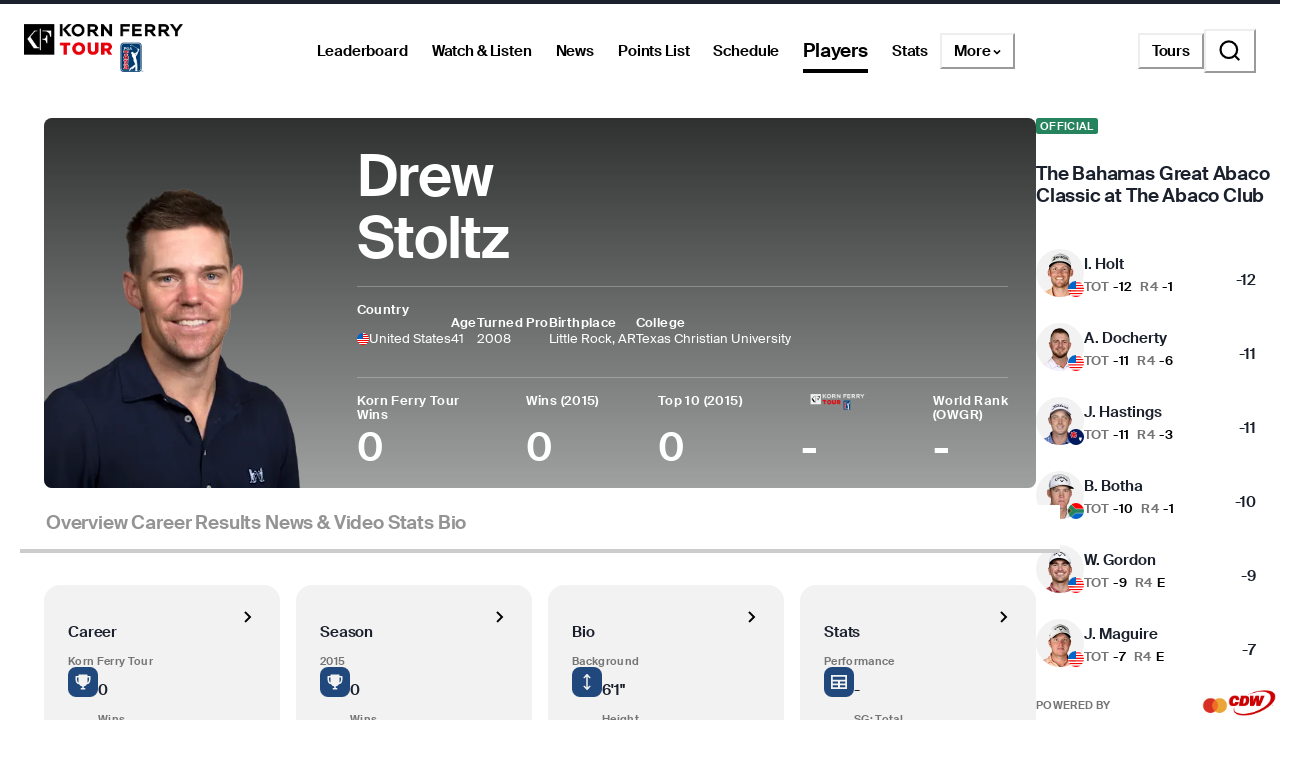

--- FILE ---
content_type: text/html; charset=utf-8
request_url: https://www.pgatour.com/korn-ferry-tour/player/32103/drew-stoltz
body_size: 44516
content:
<!DOCTYPE html><html lang="en"><head><meta charSet="utf-8" data-next-head=""/><meta name="viewport" content="width=device-width, height=device-height, initial-scale=1, maximum-scale=1" data-next-head=""/><script id="gigya-lib" src="https://cdns.us1.gigya.com/js/gigya.js?apikey=3_IscKmAoYcuwP8zpTnatC3hXBUm8rPuI-Hg_cZJ-jL-M7LgqCkxmwe-ps1Qy7PoWd" type="text/javascript" async="">{sessionExpiration: -2}</script><title data-next-head="">Drew Stoltz Korn Ferry Tour Player Profile, Stats, Bio, Career - PGA TOUR</title><meta name="theme-color" content="#00634F" data-next-head=""/><meta name="title" property="og:title" content="Drew Stoltz Korn Ferry Tour Player Profile, Stats, Bio, Career - PGA TOUR" data-next-head=""/><meta name="type" property="og:type" content="website" data-next-head=""/><meta name="description" property="og:description" content="The Official Korn Ferry Tour Profile of Drew Stoltz. PGA TOUR Stats, bio, video, photos, results, and career highlights" data-next-head=""/><meta name="parsely-title" content="Drew Stoltz Korn Ferry Tour Player Profile, Stats, Bio, Career - PGA TOUR" data-next-head=""/><meta name="parsely-author" content="PGA TOUR" data-next-head=""/><link rel="apple-touch-icon" sizes="180x180" href="/apple-touch-icon.png?v=5" data-next-head=""/><link rel="icon" type="image/png" sizes="32x32" href="/favicon-32x32.png?v=4" data-next-head=""/><link rel="icon" type="image/png" sizes="16x16" href="/favicon-16x16.png?v=4" data-next-head=""/><link rel="manifest" href="/site.webmanifest?v=4" data-next-head=""/><link rel="mask-icon" href="/safari-pinned-tab.svg" data-next-head=""/><link rel="shortcut icon" href="/favicon.ico?v=4" data-next-head=""/><meta name="msapplication-TileColor" content="#da532c" data-next-head=""/><link rel="canonical" href="https://www.pgatour.com/korn-ferry-tour/player/32103/drew-stoltz" data-next-head=""/><meta name="version" content="2.14.4"/><link rel="preload" href="https://www.pgatour.com/fonts/SuisseIntl-Regular-WebS.woff2" as="font" type="font/woff2" crossorigin="anonymous"/><link rel="preload" href="https://www.pgatour.com/fonts/SuisseIntl-RegularItalic-WebS.woff2" as="font" type="font/woff2" crossorigin="anonymous"/><link rel="preload" href="https://www.pgatour.com/fonts/SuisseIntl-SemiBold-WebS.woff2" as="font" type="font/woff2" crossorigin="anonymous"/><link rel="preload" href="https://www.pgatour.com/fonts/SuisseIntl-SemiBoldItalic-WebS.woff2" as="font" type="font/woff2" crossorigin="anonymous"/><link rel="preload" href="https://www.pgatour.com/fonts/Tobias-Regular.woff2" as="font" type="font/woff2" crossorigin="anonymous"/><link rel="preload" href="https://www.pgatour.com/_next/static/css/26e3aee9dd1dbf84.css" as="style"/><link rel="preload" href="https://www.pgatour.com/_next/static/css/be54e6f87b0f503a.css" as="style"/><link rel="preload" href="https://www.pgatour.com/_next/static/css/ef46db3751d8e999.css" as="style"/><link rel="preload" href="https://www.pgatour.com/_next/static/css/fb27ab91427acae2.css" as="style"/><script id="consent-mode-defaults" data-nscript="beforeInteractive">
              (function() {
                window.dataLayer = window.dataLayer || [];
                window.gtag = window.gtag || function(){ window.dataLayer.push(arguments); };
                
                // Default everything to denied GA4 will send cookieless pings.
                const defaultConsent = {
                  'ad_storage': 'denied',
                  'analytics_storage': 'denied',
                  'functionality_storage': 'denied',
                  'personalization_storage': 'denied',
                  'security_storage': 'granted',
                  'ad_user_data': 'denied',
                  'ad_personalization': 'denied',
                  'wait_for_update': 500
                };

                window.gtag('consent', 'default', defaultConsent);

                window.dataLayer.push({
                  event: 'consent_default_set',
                  consentStatus: defaultConsent
                });
              })();
            </script><script id="one-trust-integration" type="text/javascript" data-nscript="beforeInteractive">
              function OptanonWrapper() {
                var groups = (window.OnetrustActiveGroups || '').split(',');
                var hasNecessary  = groups.indexOf('C0001') > -1; // Strictly Necessary
                var hasAnalytics  = groups.indexOf('C0002') > -1; // Performance
                var hasFunctional = groups.indexOf('C0003') > -1; // Functional
                var hasAds        = groups.indexOf('C0004') > -1; // Targeting

                var consent = {
                  analytics_storage:       hasAnalytics  ? 'granted' : 'denied',
                  ad_storage:              hasAds        ? 'granted' : 'denied',
                  ad_user_data:            hasAds        ? 'granted' : 'denied',
                  ad_personalization:      hasAds        ? 'granted' : 'denied',
                  functionality_storage:   hasFunctional ? 'granted' : 'denied',
                  personalization_storage: hasAds        ? 'granted' : 'denied',
                  security_storage:        hasNecessary  ? 'granted' : 'denied'
                };

                window.gtag('consent', 'update', consent);
              
                window.dataLayer.push({
                  event: 'oneTrustConsentUpdated',
                  oneTrustActiveGroups: groups.join(','),
                  consentStatus: consent
                });
              }

              if (window.OneTrust && typeof OneTrust.OnConsentChanged === 'function') {
                OneTrust.OnConsentChanged(OptanonWrapper);
              } else {
                window.addEventListener('OneTrustGroupsUpdated', OptanonWrapper);
              }
            </script><script id="googleTagManager" data-nscript="beforeInteractive">(function(w,d,s,l,i){w[l]=w[l]||[];w[l].push({'gtm.start':
          new Date().getTime(),event:'gtm.js'});var f=d.getElementsByTagName(s)[0],
          j=d.createElement(s),dl=l!='dataLayer'?'&l='+l:'';j.async=true;j.src=
          'https://www.googletagmanager.com/gtm.js?id='+i+dl;f.parentNode.insertBefore(j,f);
          })(window,document,'script','dataLayer', 'GTM-TC4BVF9V');</script><link rel="stylesheet" href="https://www.pgatour.com/_next/static/css/26e3aee9dd1dbf84.css" data-n-g=""/><link rel="stylesheet" href="https://www.pgatour.com/_next/static/css/be54e6f87b0f503a.css" data-n-p=""/><link rel="stylesheet" href="https://www.pgatour.com/_next/static/css/ef46db3751d8e999.css" data-n-p=""/><link rel="stylesheet" href="https://www.pgatour.com/_next/static/css/fb27ab91427acae2.css" data-n-p=""/><noscript data-n-css=""></noscript><script defer="" noModule="" src="https://www.pgatour.com/_next/static/chunks/polyfills-42372ed130431b0a.js"></script><script src="https://cdn.cookielaw.org/scripttemplates/otSDKStub.js" data-domain-script="7367fdb3-bb3b-4f33-916c-1bc845e41866" data-dlayer-name="dataLayer" charSet="UTF-8" type="text/javascript" defer="" data-nscript="beforeInteractive"></script><script src="https://web.prebidwrapper.com/pgatour-dOyvDOhyTp/default/prebid-load.js" defer="" data-nscript="beforeInteractive"></script><script src="https://www.pgatour.com/_next/static/chunks/webpack-29366f2a86e4b4ee.js" defer=""></script><script src="https://www.pgatour.com/_next/static/chunks/framework-706c362ff5ff6410.js" defer=""></script><script src="https://www.pgatour.com/_next/static/chunks/main-4e3bb2e3928c07a8.js" defer=""></script><script src="https://www.pgatour.com/_next/static/chunks/pages/_app-330095af3543b4cf.js" defer=""></script><script src="https://www.pgatour.com/_next/static/chunks/7e42aecb-94f8c450c54b9556.js" defer=""></script><script src="https://www.pgatour.com/_next/static/chunks/2752-b98a25b1d2034454.js" defer=""></script><script src="https://www.pgatour.com/_next/static/chunks/4745-f3d7f94e7eda5c28.js" defer=""></script><script src="https://www.pgatour.com/_next/static/chunks/4587-67dcb6d03740a313.js" defer=""></script><script src="https://www.pgatour.com/_next/static/chunks/4695-b3f23f73cec2d2a9.js" defer=""></script><script src="https://www.pgatour.com/_next/static/chunks/1370-ac9be1c3426c9309.js" defer=""></script><script src="https://www.pgatour.com/_next/static/chunks/83-0b87c6353de1862b.js" defer=""></script><script src="https://www.pgatour.com/_next/static/chunks/4361-fb5c0aa971fd3112.js" defer=""></script><script src="https://www.pgatour.com/_next/static/chunks/5545-ee3bb0d7d630e4b1.js" defer=""></script><script src="https://www.pgatour.com/_next/static/chunks/8106-f8d60899b263cefa.js" defer=""></script><script src="https://www.pgatour.com/_next/static/chunks/162-3ecfa0c2adea4e3f.js" defer=""></script><script src="https://www.pgatour.com/_next/static/chunks/7270-0bb4fa44a3adff39.js" defer=""></script><script src="https://www.pgatour.com/_next/static/chunks/5600-94c7bd3cc369f595.js" defer=""></script><script src="https://www.pgatour.com/_next/static/chunks/5128-1b3a99990f81a334.js" defer=""></script><script src="https://www.pgatour.com/_next/static/chunks/134-813278305aacee26.js" defer=""></script><script src="https://www.pgatour.com/_next/static/chunks/2016-d0825fd879af6c13.js" defer=""></script><script src="https://www.pgatour.com/_next/static/chunks/234-521170435e1039d6.js" defer=""></script><script src="https://www.pgatour.com/_next/static/chunks/5915-9a0e7e2a114cac70.js" defer=""></script><script src="https://www.pgatour.com/_next/static/chunks/pages/%5Btour%5D/player/%5Bid%5D/%5B%5B...path%5D%5D-1d7cd9cc2c742825.js" defer=""></script><script src="https://www.pgatour.com/_next/static/pgatour-prod-2.14.4/_buildManifest.js" defer=""></script><script src="https://www.pgatour.com/_next/static/pgatour-prod-2.14.4/_ssgManifest.js" defer=""></script></head><body><link rel="preload" as="image" href="https://res.cloudinary.com/pgatour-prod/flags/USA.svg"/><link rel="preload" as="image" href="https://res.cloudinary.com/pgatour-prod/flags/CAY.svg"/><link rel="preload" as="image" href="https://res.cloudinary.com/pgatour-prod/flags/RSA.svg"/><link rel="preload" as="image" href="https://res.cloudinary.com/pgatour-prod/flags/DEN.svg"/><link rel="preload" as="image" href="https://pga-tour-res.cloudinary.com/image/upload/c_fill,g_face:center,q_auto,f_auto,dpr_2.0,h_220,w_200,d_stub:default_avatar_light.webp/headshots_32103" fetchPriority="high"/><link rel="preload" as="image" href="https://res.cloudinary.com/pgatour-prod/pgatour/icons/player-profile/wins.svg"/><link rel="preload" as="image" href="https://res.cloudinary.com/pgatour-prod/pgatour/icons/player-profile/money.svg"/><link rel="preload" as="image" href="https://res.cloudinary.com/pgatour-prod/pgatour/icons/player-profile/cuts.svg"/><link rel="preload" as="image" href="https://res.cloudinary.com/pgatour-prod/pgatour/icons/player-profile/top25.svg"/><link rel="preload" as="image" href="https://res.cloudinary.com/pgatour-prod/pgatour/icons/player-profile/height.svg"/><link rel="preload" as="image" href="https://res.cloudinary.com/pgatour-prod/pgatour/icons/player-profile/birthday.svg"/><link rel="preload" as="image" href="https://res.cloudinary.com/pgatour-prod/pgatour/icons/player-profile/tour-card.svg"/><link rel="preload" as="image" href="https://res.cloudinary.com/pgatour-prod/pgatour/icons/player-profile/scorecard.svg"/><link rel="preload" as="image" href="https://res.cloudinary.com/pgatour-prod/pgatour/icons/player-profile/flag.svg"/><link rel="preload" as="image" href="https://res.cloudinary.com/pgatour-prod/pgatour/icons/player-profile/drive.svg"/><link rel="preload" as="image" href="https://res.cloudinary.com/pgatour-prod/temp/standings/KFT_Light"/><link rel="preload" as="image" href="https://cf-images.us-east-1.prod.boltdns.net/v1/static/6082840763001/6f443219-48d4-4630-8809-6c2f1f2a4d68/f577dd40-e33a-410b-9e2f-dc157390acc7/1280x720/match/image.jpg"/><link rel="preload" as="image" href="https://cf-images.us-east-1.prod.boltdns.net/v1/static/6082840763001/378a7332-88e7-474b-80cb-3a98e2317be2/f0cf0d8a-b40d-4014-a1c2-951a755558ac/1280x720/match/image.jpg"/><div id="__next"><style data-emotion="css-global 1doxox4">:host,:root,[data-theme]{--chakra-ring-inset:var(--chakra-empty,/*!*/ /*!*/);--chakra-ring-offset-width:0px;--chakra-ring-offset-color:#fff;--chakra-ring-color:rgba(66, 153, 225, 0.6);--chakra-ring-offset-shadow:0 0 #0000;--chakra-ring-shadow:0 0 #0000;--chakra-space-x-reverse:0;--chakra-space-y-reverse:0;--chakra-colors-transparent:rgba(0, 0, 0, 0);--chakra-colors-current:currentColor;--chakra-colors-black:#000000;--chakra-colors-white:#FFFFFF;--chakra-colors-whiteAlpha-50:rgba(255, 255, 255, 0.04);--chakra-colors-whiteAlpha-100:rgba(255, 255, 255, 0.06);--chakra-colors-whiteAlpha-200:rgba(255, 255, 255, 0.08);--chakra-colors-whiteAlpha-300:rgba(255, 255, 255, 0.16);--chakra-colors-whiteAlpha-400:rgba(255, 255, 255, 0.24);--chakra-colors-whiteAlpha-500:rgba(255, 255, 255, 0.36);--chakra-colors-whiteAlpha-600:rgba(255, 255, 255, 0.48);--chakra-colors-whiteAlpha-700:rgba(255, 255, 255, 0.64);--chakra-colors-whiteAlpha-800:rgba(255, 255, 255, 0.80);--chakra-colors-whiteAlpha-900:rgba(255, 255, 255, 0.92);--chakra-colors-blackAlpha-50:rgba(0, 0, 0, 0.04);--chakra-colors-blackAlpha-100:rgba(0, 0, 0, 0.06);--chakra-colors-blackAlpha-200:rgba(0, 0, 0, 0.08);--chakra-colors-blackAlpha-300:rgba(0, 0, 0, 0.16);--chakra-colors-blackAlpha-400:rgba(0, 0, 0, 0.24);--chakra-colors-blackAlpha-500:rgba(0, 0, 0, 0.36);--chakra-colors-blackAlpha-600:rgba(0, 0, 0, 0.48);--chakra-colors-blackAlpha-700:rgba(0, 0, 0, 0.64);--chakra-colors-blackAlpha-800:rgba(0, 0, 0, 0.80);--chakra-colors-blackAlpha-900:rgba(0, 0, 0, 0.92);--chakra-colors-gray-50:#F7FAFC;--chakra-colors-gray-100:#EDF2F7;--chakra-colors-gray-200:#E2E8F0;--chakra-colors-gray-300:#CBD5E0;--chakra-colors-gray-400:#A0AEC0;--chakra-colors-gray-500:#718096;--chakra-colors-gray-600:#4A5568;--chakra-colors-gray-700:#2D3748;--chakra-colors-gray-800:#1A202C;--chakra-colors-gray-900:#171923;--chakra-colors-red:#D9000A;--chakra-colors-orange-50:#FFFAF0;--chakra-colors-orange-100:#FEEBC8;--chakra-colors-orange-200:#FBD38D;--chakra-colors-orange-300:#F6AD55;--chakra-colors-orange-400:#ED8936;--chakra-colors-orange-500:#DD6B20;--chakra-colors-orange-600:#C05621;--chakra-colors-orange-700:#9C4221;--chakra-colors-orange-800:#7B341E;--chakra-colors-orange-900:#652B19;--chakra-colors-yellow:#F5A81C;--chakra-colors-green:#63bf9b;--chakra-colors-teal-50:#E6FFFA;--chakra-colors-teal-100:#B2F5EA;--chakra-colors-teal-200:#81E6D9;--chakra-colors-teal-300:#4FD1C5;--chakra-colors-teal-400:#38B2AC;--chakra-colors-teal-500:#319795;--chakra-colors-teal-600:#2C7A7B;--chakra-colors-teal-700:#285E61;--chakra-colors-teal-800:#234E52;--chakra-colors-teal-900:#1D4044;--chakra-colors-blue:#00339B;--chakra-colors-cyan-50:#EDFDFD;--chakra-colors-cyan-100:#C4F1F9;--chakra-colors-cyan-200:#9DECF9;--chakra-colors-cyan-300:#76E4F7;--chakra-colors-cyan-400:#0BC5EA;--chakra-colors-cyan-500:#00B5D8;--chakra-colors-cyan-600:#00A3C4;--chakra-colors-cyan-700:#0987A0;--chakra-colors-cyan-800:#086F83;--chakra-colors-cyan-900:#065666;--chakra-colors-purple-50:#FAF5FF;--chakra-colors-purple-100:#E9D8FD;--chakra-colors-purple-200:#D6BCFA;--chakra-colors-purple-300:#B794F4;--chakra-colors-purple-400:#9F7AEA;--chakra-colors-purple-500:#805AD5;--chakra-colors-purple-600:#6B46C1;--chakra-colors-purple-700:#553C9A;--chakra-colors-purple-800:#44337A;--chakra-colors-purple-900:#322659;--chakra-colors-pink-50:#FFF5F7;--chakra-colors-pink-100:#FED7E2;--chakra-colors-pink-200:#FBB6CE;--chakra-colors-pink-300:#F687B3;--chakra-colors-pink-400:#ED64A6;--chakra-colors-pink-500:#D53F8C;--chakra-colors-pink-600:#B83280;--chakra-colors-pink-700:#97266D;--chakra-colors-pink-800:#702459;--chakra-colors-pink-900:#521B41;--chakra-colors-linkedin-50:#E8F4F9;--chakra-colors-linkedin-100:#CFEDFB;--chakra-colors-linkedin-200:#9BDAF3;--chakra-colors-linkedin-300:#68C7EC;--chakra-colors-linkedin-400:#34B3E4;--chakra-colors-linkedin-500:#00A0DC;--chakra-colors-linkedin-600:#008CC9;--chakra-colors-linkedin-700:#0077B5;--chakra-colors-linkedin-800:#005E93;--chakra-colors-linkedin-900:#004471;--chakra-colors-facebook-50:#E8F4F9;--chakra-colors-facebook-100:#D9DEE9;--chakra-colors-facebook-200:#B7C2DA;--chakra-colors-facebook-300:#6482C0;--chakra-colors-facebook-400:#4267B2;--chakra-colors-facebook-500:#385898;--chakra-colors-facebook-600:#314E89;--chakra-colors-facebook-700:#29487D;--chakra-colors-facebook-800:#223B67;--chakra-colors-facebook-900:#1E355B;--chakra-colors-messenger-50:#D0E6FF;--chakra-colors-messenger-100:#B9DAFF;--chakra-colors-messenger-200:#A2CDFF;--chakra-colors-messenger-300:#7AB8FF;--chakra-colors-messenger-400:#2E90FF;--chakra-colors-messenger-500:#0078FF;--chakra-colors-messenger-600:#0063D1;--chakra-colors-messenger-700:#0052AC;--chakra-colors-messenger-800:#003C7E;--chakra-colors-messenger-900:#002C5C;--chakra-colors-whatsapp-50:#dffeec;--chakra-colors-whatsapp-100:#b9f5d0;--chakra-colors-whatsapp-200:#90edb3;--chakra-colors-whatsapp-300:#65e495;--chakra-colors-whatsapp-400:#3cdd78;--chakra-colors-whatsapp-500:#22c35e;--chakra-colors-whatsapp-600:#179848;--chakra-colors-whatsapp-700:#0c6c33;--chakra-colors-whatsapp-800:#01421c;--chakra-colors-whatsapp-900:#001803;--chakra-colors-twitter-50:#E5F4FD;--chakra-colors-twitter-100:#C8E9FB;--chakra-colors-twitter-200:#A8DCFA;--chakra-colors-twitter-300:#83CDF7;--chakra-colors-twitter-400:#57BBF5;--chakra-colors-twitter-500:#1DA1F2;--chakra-colors-twitter-600:#1A94DA;--chakra-colors-twitter-700:#1681BF;--chakra-colors-twitter-800:#136B9E;--chakra-colors-twitter-900:#0D4D71;--chakra-colors-telegram-50:#E3F2F9;--chakra-colors-telegram-100:#C5E4F3;--chakra-colors-telegram-200:#A2D4EC;--chakra-colors-telegram-300:#7AC1E4;--chakra-colors-telegram-400:#47A9DA;--chakra-colors-telegram-500:#0088CC;--chakra-colors-telegram-600:#007AB8;--chakra-colors-telegram-700:#006BA1;--chakra-colors-telegram-800:#005885;--chakra-colors-telegram-900:#003F5E;--chakra-colors-black_grey:#2B2B2B;--chakra-colors-slate:#393939;--chakra-colors-dark_grey:#757575;--chakra-colors-light_grey:#949494;--chakra-colors-off_white:#F2F2F2;--chakra-colors-dark_blue:#004C95;--chakra-colors-ryder_gold:#F5A81C;--chakra-colors-gold:#F9CD7E;--chakra-colors-light_yellow:#FAD38D;--chakra-colors-hotstreak_red:#A81612;--chakra-colors-hotstreak_dark_red:#451400;--chakra-colors-light_red:#f3b2b5;--chakra-colors-rain:#004c95;--chakra-colors-sky:#a1d9ff;--chakra-colors-fairway:#25845d;--chakra-colors-rough:#8BA656;--chakra-colors-sun:#FAE100;--chakra-colors-flag:#FF8B04;--chakra-colors-mulligan:#FF4F04;--chakra-colors-live:#ED0000;--chakra-colors-sand:#F5EFEB;--chakra-colors-bunker:#F2D6BD;--chakra-colors-water:#0084FF;--chakra-colors-stone:#D6D4D2;--chakra-colors-field:#7D7000;--chakra-colors-leaves:#BBA900;--chakra-colors-dblBogey:#D000AF;--chakra-colors-grey_96:#f6f6f6;--chakra-colors-grey_79:#c9c9c9;--chakra-colors-grey_78:#c7c7c7;--chakra-colors-deep_black:#0f1519;--chakra-colors-hyperLinks_visited:#551A8B;--chakra-colors-sun_highlight:#fdf5a6;--chakra-colors-sky_highlight:#def2ff;--chakra-colors-mulligan_highlight:#ffc1a7;--chakra-colors-grey_highlight:#e6e6e6;--chakra-colors-black_5_highlight:#f2f2f2;--chakra-colors-white_75:rgba(255, 255, 255, 0.75);--chakra-colors-white_50:rgba(255, 255, 255, 0.5);--chakra-colors-white_25:rgba(255, 255, 255, 0.25);--chakra-colors-white_20:rgba(255, 255, 255, 0.20);--chakra-colors-white_10:rgba(255, 255, 255, 0.10);--chakra-colors-white_5:rgba(255, 255, 255, 0.05);--chakra-colors-black_80:rgba(0, 0, 0, 0.80);--chakra-colors-black_75:rgba(0, 0, 0, 0.75);--chakra-colors-black_50:rgba(0, 0, 0, 0.5);--chakra-colors-black_45:rgba(0, 0, 0, 0.45);--chakra-colors-black_25:rgba(0, 0, 0, 0.25);--chakra-colors-black_20:rgba(0, 0, 0, 0.20);--chakra-colors-black_15:rgba(0, 0, 0, 0.15);--chakra-colors-black_10:rgba(0, 0, 0, 0.10);--chakra-colors-black_5:rgba(0, 0, 0, 0.05);--chakra-colors-pcup_black_90:#19191A;--chakra-colors-pcup_black_80:#313235;--chakra-colors-pcup_black_70:#63656A;--chakra-colors-pcup_black_50:#97979B;--chakra-colors-pcup_black_40:#B0AFB1;--chakra-colors-pcup_black_30:#C7C7C7;--chakra-colors-pcup_black_15:#E3E3E3;--chakra-colors-pga_tour:#20487C;--chakra-colors-korn_ferry_tour:#00634F;--chakra-colors-champions_tour:#97999B;--chakra-colors-latino_america_tour:#CE3535;--chakra-colors-canada_tour:#CE3535;--chakra-colors-university_gold:#D4AF37;--chakra-borders-none:0;--chakra-borders-1px:1px solid;--chakra-borders-2px:2px solid;--chakra-borders-4px:4px solid;--chakra-borders-8px:8px solid;--chakra-fonts-heading:Suisse Intl;--chakra-fonts-body:Suisse Intl;--chakra-fonts-mono:SFMono-Regular,Menlo,Monaco,Consolas,"Liberation Mono","Courier New",monospace;--chakra-fontSizes-3xs:0.45rem;--chakra-fontSizes-2xs:0.625rem;--chakra-fontSizes-xs:0.75rem;--chakra-fontSizes-sm:0.875rem;--chakra-fontSizes-md:1rem;--chakra-fontSizes-lg:1.125rem;--chakra-fontSizes-xl:1.25rem;--chakra-fontSizes-2xl:1.5rem;--chakra-fontSizes-3xl:1.875rem;--chakra-fontSizes-4xl:2.25rem;--chakra-fontSizes-5xl:3rem;--chakra-fontSizes-6xl:3.75rem;--chakra-fontSizes-7xl:4.5rem;--chakra-fontSizes-8xl:6rem;--chakra-fontSizes-9xl:8rem;--chakra-fontWeights-hairline:100;--chakra-fontWeights-thin:200;--chakra-fontWeights-light:300;--chakra-fontWeights-normal:400;--chakra-fontWeights-medium:500;--chakra-fontWeights-semibold:600;--chakra-fontWeights-bold:700;--chakra-fontWeights-extrabold:800;--chakra-fontWeights-black:900;--chakra-letterSpacings-tighter:-0.05em;--chakra-letterSpacings-tight:-0.025em;--chakra-letterSpacings-normal:0;--chakra-letterSpacings-wide:0.025em;--chakra-letterSpacings-wider:0.05em;--chakra-letterSpacings-widest:0.1em;--chakra-lineHeights-3:.75rem;--chakra-lineHeights-4:1rem;--chakra-lineHeights-5:1.25rem;--chakra-lineHeights-6:1.5rem;--chakra-lineHeights-7:1.75rem;--chakra-lineHeights-8:2rem;--chakra-lineHeights-9:2.25rem;--chakra-lineHeights-10:2.5rem;--chakra-lineHeights-normal:normal;--chakra-lineHeights-none:1;--chakra-lineHeights-shorter:1.25;--chakra-lineHeights-short:1.375;--chakra-lineHeights-base:1.5;--chakra-lineHeights-tall:1.625;--chakra-lineHeights-taller:2;--chakra-radii-4:0.4rem;--chakra-radii-8:0.8rem;--chakra-radii-24:2.4rem;--chakra-radii-none:0;--chakra-radii-sm:0.125rem;--chakra-radii-base:0.25rem;--chakra-radii-md:0.375rem;--chakra-radii-lg:0.5rem;--chakra-radii-xl:0.75rem;--chakra-radii-2xl:1rem;--chakra-radii-3xl:1.5rem;--chakra-radii-full:9999px;--chakra-radii-round:50%;--chakra-space-1:0.25rem;--chakra-space-2:0.5rem;--chakra-space-3:0.75rem;--chakra-space-4:0.4rem;--chakra-space-5:1.25rem;--chakra-space-6:1.5rem;--chakra-space-7:1.75rem;--chakra-space-8:0.8rem;--chakra-space-9:2.25rem;--chakra-space-10:2.5rem;--chakra-space-12:1.2rem;--chakra-space-14:3.5rem;--chakra-space-16:1.6rem;--chakra-space-20:2.0rem;--chakra-space-24:2.4rem;--chakra-space-28:7rem;--chakra-space-32:3.2rem;--chakra-space-36:3.6rem;--chakra-space-40:4.0rem;--chakra-space-44:4.4rem;--chakra-space-48:4.8rem;--chakra-space-52:13rem;--chakra-space-56:5.6rem;--chakra-space-60:15rem;--chakra-space-64:6.4rem;--chakra-space-72:18rem;--chakra-space-80:20rem;--chakra-space-88:8.8rem;--chakra-space-96:24rem;--chakra-space-px:1px;--chakra-space-0-5:0.125rem;--chakra-space-1-5:0.375rem;--chakra-space-2-5:0.625rem;--chakra-space-3-5:0.875rem;--chakra-space-columns_large:1.2rem;--chakra-space-columns_medium:1.2rem;--chakra-space-columns_small:0.4rem;--chakra-space-grid_width_large:103.2rem;--chakra-space-grid_width_large_sidebar:133.2rem;--chakra-space-grid_width_medium:70.4rem;--chakra-space-grid_width_small:33.5rem;--chakra-space-gutters_large:2.4rem;--chakra-space-gutters_medium:2.4rem;--chakra-space-gutters_small:2rem;--chakra-space-columns_sidebar:0.4rem;--chakra-space-gutters_sidebar:2.4rem;--chakra-space-max_column_width_large:6.4rem;--chakra-space-max_column_width_sidebar:4rem;--chakra-space-grid_with_sidebar_gap:6.4rem;--chakra-space-header_height_desktop:9.4rem;--chakra-space-header_height_mobile:5.9rem;--chakra-shadows-xs:0 0 0 1px rgba(0, 0, 0, 0.05);--chakra-shadows-sm:0 1px 2px 0 rgba(0, 0, 0, 0.05);--chakra-shadows-base:0 1px 3px 0 rgba(0, 0, 0, 0.1),0 1px 2px 0 rgba(0, 0, 0, 0.06);--chakra-shadows-md:0 4px 6px -1px rgba(0, 0, 0, 0.1),0 2px 4px -1px rgba(0, 0, 0, 0.06);--chakra-shadows-lg:0 10px 15px -3px rgba(0, 0, 0, 0.1),0 4px 6px -2px rgba(0, 0, 0, 0.05);--chakra-shadows-xl:0 20px 25px -5px rgba(0, 0, 0, 0.1),0 10px 10px -5px rgba(0, 0, 0, 0.04);--chakra-shadows-2xl:0 25px 50px -12px rgba(0, 0, 0, 0.25);--chakra-shadows-outline:0 0 0 3px rgba(66, 153, 225, 0.6);--chakra-shadows-inner:inset 0 2px 4px 0 rgba(0,0,0,0.06);--chakra-shadows-none:none;--chakra-shadows-dark-lg:rgba(0, 0, 0, 0.1) 0px 0px 0px 1px,rgba(0, 0, 0, 0.2) 0px 5px 10px,rgba(0, 0, 0, 0.4) 0px 15px 40px;--chakra-sizes-1:0.25rem;--chakra-sizes-2:0.5rem;--chakra-sizes-3:0.75rem;--chakra-sizes-4:0.4rem;--chakra-sizes-5:1.25rem;--chakra-sizes-6:1.5rem;--chakra-sizes-7:1.75rem;--chakra-sizes-8:0.8rem;--chakra-sizes-9:2.25rem;--chakra-sizes-10:2.5rem;--chakra-sizes-12:1.2rem;--chakra-sizes-14:3.5rem;--chakra-sizes-16:1.6rem;--chakra-sizes-20:2.0rem;--chakra-sizes-24:2.4rem;--chakra-sizes-28:7rem;--chakra-sizes-32:3.2rem;--chakra-sizes-36:3.6rem;--chakra-sizes-40:4.0rem;--chakra-sizes-44:4.4rem;--chakra-sizes-48:4.8rem;--chakra-sizes-52:13rem;--chakra-sizes-56:5.6rem;--chakra-sizes-60:15rem;--chakra-sizes-64:6.4rem;--chakra-sizes-72:18rem;--chakra-sizes-80:20rem;--chakra-sizes-88:8.8rem;--chakra-sizes-96:24rem;--chakra-sizes-px:1px;--chakra-sizes-0-5:0.125rem;--chakra-sizes-1-5:0.375rem;--chakra-sizes-2-5:0.625rem;--chakra-sizes-3-5:0.875rem;--chakra-sizes-max:max-content;--chakra-sizes-min:min-content;--chakra-sizes-full:100%;--chakra-sizes-3xs:14rem;--chakra-sizes-2xs:16rem;--chakra-sizes-xs:20rem;--chakra-sizes-sm:24rem;--chakra-sizes-md:28rem;--chakra-sizes-lg:32rem;--chakra-sizes-xl:36rem;--chakra-sizes-2xl:42rem;--chakra-sizes-3xl:48rem;--chakra-sizes-4xl:56rem;--chakra-sizes-5xl:64rem;--chakra-sizes-6xl:72rem;--chakra-sizes-7xl:80rem;--chakra-sizes-8xl:90rem;--chakra-sizes-prose:60ch;--chakra-sizes-container-sm:640px;--chakra-sizes-container-md:768px;--chakra-sizes-container-lg:1024px;--chakra-sizes-container-xl:1280px;--chakra-sizes-columns_large:1.2rem;--chakra-sizes-columns_medium:1.2rem;--chakra-sizes-columns_small:0.4rem;--chakra-sizes-grid_width_large:103.2rem;--chakra-sizes-grid_width_large_sidebar:133.2rem;--chakra-sizes-grid_width_medium:70.4rem;--chakra-sizes-grid_width_small:33.5rem;--chakra-sizes-gutters_large:2.4rem;--chakra-sizes-gutters_medium:2.4rem;--chakra-sizes-gutters_small:2rem;--chakra-sizes-columns_sidebar:0.4rem;--chakra-sizes-gutters_sidebar:2.4rem;--chakra-sizes-max_column_width_large:6.4rem;--chakra-sizes-max_column_width_sidebar:4rem;--chakra-sizes-grid_with_sidebar_gap:6.4rem;--chakra-sizes-header_height_desktop:9.4rem;--chakra-sizes-header_height_mobile:5.9rem;--chakra-zIndices-hide:-1;--chakra-zIndices-auto:auto;--chakra-zIndices-base:0;--chakra-zIndices-docked:10;--chakra-zIndices-dropdown:1000;--chakra-zIndices-sticky:1100;--chakra-zIndices-banner:1200;--chakra-zIndices-overlay:1300;--chakra-zIndices-modal:1400;--chakra-zIndices-popover:1500;--chakra-zIndices-skipLink:1600;--chakra-zIndices-toast:1700;--chakra-zIndices-tooltip:1800;--chakra-transition-property-common:background-color,border-color,color,fill,stroke,opacity,box-shadow,transform;--chakra-transition-property-colors:background-color,border-color,color,fill,stroke;--chakra-transition-property-dimensions:width,height;--chakra-transition-property-position:left,right,top,bottom;--chakra-transition-property-background:background-color,background-image,background-position;--chakra-transition-easing-ease-in:cubic-bezier(0.4, 0, 1, 1);--chakra-transition-easing-ease-out:cubic-bezier(0, 0, 0.2, 1);--chakra-transition-easing-ease-in-out:cubic-bezier(0.4, 0, 0.2, 1);--chakra-transition-easing-pga-ease-in-out:cubic-bezier( .45 , .01 , .58 , .99 );--chakra-transition-easing-pga-linear:cubic-bezier( 0, 0, 1, 1 );--chakra-transition-duration-ultra-fast:50ms;--chakra-transition-duration-faster:100ms;--chakra-transition-duration-fast:150ms;--chakra-transition-duration-normal:200ms;--chakra-transition-duration-slow:300ms;--chakra-transition-duration-slower:400ms;--chakra-transition-duration-ultra-slow:500ms;--chakra-transition-duration-duration-fast:100;--chakra-transition-duration-duration-base:300;--chakra-transition-duration-duration-med:600;--chakra-transition-duration-duration-long:1000;--chakra-transition-duration-duration-xlong:2000;--chakra-transition-duration-duration-xxlong:4000;--chakra-transition-duration-duration-xxxlong:6000;--chakra-blur-none:0;--chakra-blur-sm:4px;--chakra-blur-base:8px;--chakra-blur-md:12px;--chakra-blur-lg:16px;--chakra-blur-xl:24px;--chakra-blur-2xl:40px;--chakra-blur-3xl:64px;--chakra-breakpoints-base:0em;--chakra-breakpoints-sm:768px;--chakra-breakpoints-md:1024px;--chakra-breakpoints-lg:1452px;--chakra-breakpoints-xl:1600px;--chakra-breakpoints-2xl:1600px;}.chakra-ui-light :host:not([data-theme]),.chakra-ui-light :root:not([data-theme]),.chakra-ui-light [data-theme]:not([data-theme]),[data-theme=light] :host:not([data-theme]),[data-theme=light] :root:not([data-theme]),[data-theme=light] [data-theme]:not([data-theme]),:host[data-theme=light],:root[data-theme=light],[data-theme][data-theme=light]{--chakra-colors-chakra-body-text:var(--chakra-colors-gray-800);--chakra-colors-chakra-body-bg:var(--chakra-colors-white);--chakra-colors-chakra-border-color:var(--chakra-colors-gray-200);--chakra-colors-chakra-subtle-bg:var(--chakra-colors-gray-100);--chakra-colors-chakra-placeholder-color:var(--chakra-colors-gray-500);}.chakra-ui-dark :host:not([data-theme]),.chakra-ui-dark :root:not([data-theme]),.chakra-ui-dark [data-theme]:not([data-theme]),[data-theme=dark] :host:not([data-theme]),[data-theme=dark] :root:not([data-theme]),[data-theme=dark] [data-theme]:not([data-theme]),:host[data-theme=dark],:root[data-theme=dark],[data-theme][data-theme=dark]{--chakra-colors-chakra-body-text:var(--chakra-colors-whiteAlpha-900);--chakra-colors-chakra-body-bg:var(--chakra-colors-gray-800);--chakra-colors-chakra-border-color:var(--chakra-colors-whiteAlpha-300);--chakra-colors-chakra-subtle-bg:var(--chakra-colors-gray-700);--chakra-colors-chakra-placeholder-color:var(--chakra-colors-whiteAlpha-400);}</style><style data-emotion="css-global 7vw66x">:root,:host{--chakra-vh:100vh;}@supports (height: -webkit-fill-available){:root,:host{--chakra-vh:-webkit-fill-available;}}@supports (height: -moz-fill-available){:root,:host{--chakra-vh:-moz-fill-available;}}@supports (height: 100dvh){:root,:host{--chakra-vh:100dvh;}}</style><style data-emotion="css-global 3sqvub">body{font-family:var(--chakra-fonts-body);color:var(--chakra-colors-chakra-body-text);background:var(--chakra-colors-chakra-body-bg);transition-property:background-color;transition-duration:var(--chakra-transition-duration-normal);line-height:var(--chakra-lineHeights-base);}*::-webkit-input-placeholder{color:var(--chakra-colors-chakra-placeholder-color);}*::-moz-placeholder{color:var(--chakra-colors-chakra-placeholder-color);}*:-ms-input-placeholder{color:var(--chakra-colors-chakra-placeholder-color);}*::placeholder{color:var(--chakra-colors-chakra-placeholder-color);}*,*::before,::after{border-color:var(--chakra-colors-chakra-border-color);}.simplebar-scrollbar::before{background-color:var(--chakra-colors-black);border-radius:var(--chakra-radii-full);opacity:1!important;top:0px;bottom:0px;left:0px;right:0px;}.dark-theme .simplebar-scrollbar::before{background-color:var(--chakra-colors-off_white);}.simplebar-track{background-color:var(--chakra-colors-black_10);border-radius:var(--chakra-radii-full);}.dark-theme .simplebar-track{background-color:var(--chakra-colors-dark_grey);}.simplebar-track.simplebar-horizontal{height:4px;}[data-simplebar]:hover .simplebar-track.simplebar-horizontal{height:6px;}[data-simplebar].simplebar-dragging .simplebar-track.simplebar-horizontal{height:6px;cursor:-webkit-grabbing;cursor:grabbing;}.simplebar-track.simplebar-vertical{width:4px;}[data-simplebar]:hover .simplebar-track.simplebar-vertical{width:6px;}[data-simplebar].simplebar-dragging .simplebar-track.simplebar-vertical{width:6px;cursor:-webkit-grabbing;cursor:grabbing;}</style><style data-emotion="css idkz9h">.css-idkz9h{border:0;clip:rect(0, 0, 0, 0);height:1px;width:1px;margin:-1px;padding:0px;overflow:hidden;white-space:nowrap;position:absolute;}</style><span class="css-idkz9h"><style data-emotion="css 1f326jv">.css-1f326jv{width:100%;height:94px;border-bottom-width:1px;border-bottom-color:var(--chakra-colors-black_20);}</style><div class="css-1f326jv"><style data-emotion="css 1jfg7sy">.css-1jfg7sy{transition-property:var(--chakra-transition-property-common);transition-duration:var(--chakra-transition-duration-fast);transition-timing-function:var(--chakra-transition-easing-ease-out);cursor:pointer;-webkit-text-decoration:none;text-decoration:none;outline:2px solid transparent;outline-offset:2px;color:inherit;-webkit-user-drag:none;}.css-1jfg7sy:hover,.css-1jfg7sy[data-hover]{-webkit-text-decoration:none;text-decoration:none;}.css-1jfg7sy:focus-visible,.css-1jfg7sy[data-focus-visible]{box-shadow:var(--chakra-shadows-outline);}</style><a class="chakra-link css-1jfg7sy" role="link" href="/korn-ferry-tour"><img alt="Korn Ferry Tour" src="https://res.cloudinary.com/pgatour-prod/tours/web-logos/KFT-RGB-H.png" loading="lazy" class="chakra-image css-0" decoding="async"/></a><a class="chakra-link css-1jfg7sy" role="link" href="/korn-ferry-tour/leaderboard">Leaderboard</a><a class="chakra-link css-1jfg7sy" role="link" href="/korn-ferry-tour/watch">Watch &amp; Listen</a><a class="chakra-link css-1jfg7sy" role="link" href="/korn-ferry-tour/news">News</a><a class="chakra-link css-1jfg7sy" role="link" href="/korn-ferry-tour/pointslist">Points List</a><a class="chakra-link css-1jfg7sy" role="link" href="/korn-ferry-tour/schedule">Schedule</a><a class="chakra-link css-1jfg7sy" role="link" href="/korn-ferry-tour/players">Players</a><a class="chakra-link css-1jfg7sy" role="link" href="/korn-ferry-tour/stats">Stats</a><a class="chakra-link css-1jfg7sy" role="link" href="/korn-ferry-tour/tickets">Tickets</a><a class="chakra-link css-1jfg7sy" role="link" href="/korn-ferry-tour/shop">Shop</a><a class="chakra-link css-1jfg7sy" role="link" href="/korn-ferry-tour">PGA TOUR</a><a class="chakra-link css-1jfg7sy" role="link" href="/korn-ferry-tour/pgatour-champions">PGA TOUR Champions</a><a class="chakra-link css-1jfg7sy" role="link" href="/korn-ferry-tour/korn-ferry-tour">Korn Ferry Tour</a><a class="chakra-link css-1jfg7sy" role="link" href="/korn-ferry-tour/americas">PGA TOUR Americas</a><a class="chakra-link css-1jfg7sy" role="link" href="/korn-ferry-tour/korn-ferry-tour">PGA TOUR University</a><a class="chakra-link css-1jfg7sy" role="link" href="/korn-ferry-tour/korn-ferry-tour">DP World Tour</a><a class="chakra-link css-1jfg7sy" role="link" href="/korn-ferry-tour/korn-ferry-tour">LPGA TOUR</a><a class="chakra-link css-1jfg7sy" role="link" href="/korn-ferry-tour/korn-ferry-tour">TGL</a></div></span><style data-emotion="css 15s115j">.css-15s115j{height:5.9rem;width:100%;}@media screen and (min-width: 768px){.css-15s115j{height:7.8rem;}}@media screen and (min-width: 1024px){.css-15s115j{height:9.4rem;}}</style><div class="no-print css-15s115j"><style data-emotion="css nop45">.css-nop45{background:#FFFFFF;left:0px;position:fixed;top:0px;-webkit-transform:translateY(0);-moz-transform:translateY(0);-ms-transform:translateY(0);transform:translateY(0);transition-duration:300ms;transition-property:transform;transition-timing-function:var(--chakra-transition-easing-pga-ease-in-out);width:100%;will-change:position,transform;z-index:999;}</style><div class="css-nop45"><div role="presentation" class="css-0"><div class="NavBar_desktopNavBar__3A59U css-0"><style data-emotion="css tb3cwe">.css-tb3cwe{display:-webkit-box;display:-webkit-flex;display:-ms-flexbox;display:flex;-webkit-align-items:center;-webkit-box-align:center;-ms-flex-align:center;align-items:center;-webkit-box-pack:center;-ms-flex-pack:center;-webkit-justify-content:center;justify-content:center;border-top:var(--chakra-borders-none);border-top-color:var(--chakra-colors-korn_ferry_tour);height:var(--chakra-sizes-header_height_desktop);-webkit-padding-start:var(--chakra-space-20);padding-inline-start:var(--chakra-space-20);-webkit-padding-end:var(--chakra-space-20);padding-inline-end:var(--chakra-space-20);position:relative;border-bottom-width:0;border-bottom-color:unset;}@media screen and (min-width: 768px){.css-tb3cwe{border-top:4px solid;-webkit-padding-start:var(--chakra-space-24);padding-inline-start:var(--chakra-space-24);-webkit-padding-end:var(--chakra-space-24);padding-inline-end:var(--chakra-space-24);border-bottom-width:1px;border-bottom-color:rgba(0, 0, 0, 0.20);}}@media screen and (min-width: 1024px){.css-tb3cwe{-webkit-padding-start:var(--chakra-space-24);padding-inline-start:var(--chakra-space-24);-webkit-padding-end:var(--chakra-space-24);padding-inline-end:var(--chakra-space-24);}}</style><header class="css-tb3cwe"><style data-emotion="css 1bntj9o">.css-1bntj9o{display:-webkit-box;display:-webkit-flex;display:-ms-flexbox;display:flex;-webkit-align-items:center;-webkit-box-align:center;-ms-flex-align:center;align-items:center;-webkit-box-pack:justify;-webkit-justify-content:space-between;justify-content:space-between;width:100%;}</style><div class="css-1bntj9o"><style data-emotion="css h3urb0">.css-h3urb0{display:-webkit-box;display:-webkit-flex;display:-ms-flexbox;display:flex;-webkit-align-items:center;-webkit-box-align:center;-ms-flex-align:center;align-items:center;-webkit-flex-shrink:0;-ms-flex-negative:0;flex-shrink:0;gap:var(--chakra-space-16);}</style><div class="css-h3urb0"><style data-emotion="css 1jfg7sy">.css-1jfg7sy{transition-property:var(--chakra-transition-property-common);transition-duration:var(--chakra-transition-duration-fast);transition-timing-function:var(--chakra-transition-easing-ease-out);cursor:pointer;-webkit-text-decoration:none;text-decoration:none;outline:2px solid transparent;outline-offset:2px;color:inherit;-webkit-user-drag:none;}.css-1jfg7sy:hover,.css-1jfg7sy[data-hover]{-webkit-text-decoration:none;text-decoration:none;}.css-1jfg7sy:focus-visible,.css-1jfg7sy[data-focus-visible]{box-shadow:var(--chakra-shadows-outline);}</style><a class="chakra-link css-1jfg7sy" role="link" href="/korn-ferry-tour"><style data-emotion="css 1jlt49z">.css-1jlt49z{height:var(--chakra-sizes-44);width:var(--chakra-sizes-56);}@media screen and (min-width: 768px){.css-1jlt49z{height:var(--chakra-sizes-44);width:auto;}}@media screen and (min-width: 1024px){.css-1jlt49z{height:var(--chakra-sizes-48);}}</style><img alt="Korn Ferry Tour" src="https://res.cloudinary.com/pgatour-prod/tours/web-logos/KFT-RGB-H.png" loading="lazy" class="chakra-image css-1jlt49z" decoding="async"/></a></div><style data-emotion="css 14bdaxo">.css-14bdaxo nav{-webkit-flex:1;-ms-flex:1;flex:1;-webkit-box-pack:center;-ms-flex-pack:center;-webkit-justify-content:center;justify-content:center;}</style><div class="css-14bdaxo"><style data-emotion="css vqogkd">.css-vqogkd{-webkit-flex:1;-ms-flex:1;flex:1;-webkit-box-pack:center;-ms-flex-pack:center;-webkit-justify-content:center;justify-content:center;}</style><nav aria-label="Site Navigation" class="css-vqogkd"><style data-emotion="css 1wdee0p">.css-1wdee0p{display:-webkit-box;display:-webkit-flex;display:-ms-flexbox;display:flex;-webkit-align-items:center;-webkit-box-align:center;-ms-flex-align:center;align-items:center;font-family:Suisse Intl,"Helvetica Neue",Helvetica,Arial,sans-serif;font-size:1.5rem;line-height:1.6rem;font-weight:600;letter-spacing:-0.01em;-webkit-box-pack:inherit;-ms-flex-pack:inherit;-webkit-justify-content:inherit;justify-content:inherit;}</style><style data-emotion="css 1pxzu6h">.css-1pxzu6h{list-style-type:none;display:-webkit-box;display:-webkit-flex;display:-ms-flexbox;display:flex;-webkit-align-items:center;-webkit-box-align:center;-ms-flex-align:center;align-items:center;font-family:Suisse Intl,"Helvetica Neue",Helvetica,Arial,sans-serif;font-size:1.5rem;line-height:1.6rem;font-weight:600;letter-spacing:-0.01em;-webkit-box-pack:inherit;-ms-flex-pack:inherit;-webkit-justify-content:inherit;justify-content:inherit;}</style><ul role="list" class="css-1pxzu6h"><style data-emotion="css 1tfmq6">.css-1tfmq6{position:relative;white-space:nowrap;transition-duration:100ms;transition-property:background-color,color,border-color;transition-timing-function:var(--chakra-transition-easing-pga-ease-in-out);color:#000000;selected:#000000;}.css-1tfmq6:hover,.css-1tfmq6[data-hover]{color:#949494;}.css-1tfmq6 a{padding:8px 12px;}.css-1tfmq6 a:focus-visible,.css-1tfmq6 a[data-focus-visible]{border-radius:var(--chakra-radii-8);outline:1px solid black;}</style><li class="css-1tfmq6"><a class="chakra-link css-1jfg7sy" role="link" href="/korn-ferry-tour/leaderboard">Leaderboard</a></li><li class="css-1tfmq6"><a class="chakra-link css-1jfg7sy" role="link" href="/korn-ferry-tour/watch">Watch &amp; Listen</a></li><li class="css-1tfmq6"><a class="chakra-link css-1jfg7sy" role="link" href="/korn-ferry-tour/news">News</a></li><li class="css-1tfmq6"><a class="chakra-link css-1jfg7sy" role="link" href="/korn-ferry-tour/pointslist">Points List</a></li><li class="css-1tfmq6"><a class="chakra-link css-1jfg7sy" role="link" href="/korn-ferry-tour/schedule">Schedule</a></li><style data-emotion="css 1czhxc3">.css-1czhxc3{position:relative;white-space:nowrap;transition-duration:100ms;transition-property:background-color,color,border-color;transition-timing-function:var(--chakra-transition-easing-pga-ease-in-out);color:#000000;selected:#000000;}.css-1czhxc3:hover,.css-1czhxc3[data-hover]{color:#949494;}.css-1czhxc3 a{padding:8px 12px;-webkit-padding-start:0px;padding-inline-start:0px;-webkit-padding-end:0px;padding-inline-end:0px;padding-bottom:0.6rem;-webkit-margin-start:var(--chakra-space-12);margin-inline-start:var(--chakra-space-12);-webkit-margin-end:var(--chakra-space-12);margin-inline-end:var(--chakra-space-12);border-bottom-width:0.4rem;border-bottom-style:solid;border-bottom-color:#000000;color:#000000;cursor:default;}.css-1czhxc3 a:focus-visible,.css-1czhxc3 a[data-focus-visible]{border-radius:var(--chakra-radii-8);outline:1px solid black;}</style><li class="css-1czhxc3"><style data-emotion="css 1sgilse">.css-1sgilse{transition-property:var(--chakra-transition-property-common);transition-duration:var(--chakra-transition-duration-fast);transition-timing-function:var(--chakra-transition-easing-ease-out);cursor:pointer;-webkit-text-decoration:none;text-decoration:none;outline:2px solid transparent;outline-offset:2px;color:inherit;font-family:Suisse Intl,"Helvetica Neue",Helvetica,Arial,sans-serif;font-size:1.9rem;line-height:2.2rem;font-weight:600;letter-spacing:-0.01em;-webkit-user-drag:none;}.css-1sgilse:hover,.css-1sgilse[data-hover]{-webkit-text-decoration:none;text-decoration:none;}.css-1sgilse:focus-visible,.css-1sgilse[data-focus-visible]{box-shadow:var(--chakra-shadows-outline);}</style><a class="chakra-link css-1sgilse" role="link" href="/korn-ferry-tour/players">Players</a></li><li class="css-1tfmq6"><a class="chakra-link css-1jfg7sy" role="link" href="/korn-ferry-tour/stats">Stats</a></li><style data-emotion="css jo1wi9">.css-jo1wi9{position:relative;white-space:nowrap;}</style><li class="css-jo1wi9"><style data-emotion="css 1y8xct">.css-1y8xct{display:-webkit-inline-box;display:-webkit-inline-flex;display:-ms-inline-flexbox;display:inline-flex;-webkit-appearance:none;-moz-appearance:none;-ms-appearance:none;appearance:none;-webkit-align-items:center;-webkit-box-align:center;-ms-flex-align:center;align-items:center;outline:2px solid transparent;outline-offset:2px;font-family:Suisse Intl,"Helvetica Neue",Helvetica,Arial,sans-serif;font-size:1.5rem;line-height:1.6rem;font-weight:600;letter-spacing:-0.01em;transition-duration:100ms;transition-property:background-color,color,border-color;transition-timing-function:var(--chakra-transition-easing-pga-ease-in-out);padding:8px 12px;color:#000000;selected:#000000;}.css-1y8xct:hover,.css-1y8xct[data-hover]{color:#949494;}.css-1y8xct:focus-visible,.css-1y8xct[data-focus-visible]{border-radius:var(--chakra-radii-8);outline:1px solid black;}</style><button aria-label="More" id="menu-button-«Ra5al9j9bdf6H1»" aria-expanded="false" aria-haspopup="menu" aria-controls="menu-list-«Ra5al9j9bdf6H1»" class="chakra-menu__menu-button css-1y8xct"><style data-emotion="css xl71ch">.css-xl71ch{pointer-events:none;-webkit-flex:1 1 auto;-ms-flex:1 1 auto;flex:1 1 auto;min-width:0px;}</style><span class="css-xl71ch">More<!-- --> <style data-emotion="css 1dis0va">.css-1dis0va{width:0.8rem;height:0.6rem;display:inline-block;line-height:1em;-webkit-flex-shrink:0;-ms-flex-negative:0;flex-shrink:0;color:currentColor;vertical-align:middle;fill:none;}</style><svg viewBox="0 0 8 6" focusable="false" class="chakra-icon css-1dis0va" aria-label="Down Chevron"><path d="m1 1.5 3 3 3-3" stroke="currentColor" stroke-width="1.5"></path></svg></span></button><style data-emotion="css r6z5ec">.css-r6z5ec{z-index:1;}</style><div style="visibility:hidden;position:absolute;min-width:max-content;inset:0 auto auto 0" class="css-r6z5ec"><style data-emotion="css 14uc2ji">.css-14uc2ji{outline:2px solid transparent;outline-offset:2px;--menu-bg:#fff;--menu-shadow:var(--chakra-shadows-sm);color:inherit;min-width:var(--chakra-sizes-3xs);padding-top:var(--chakra-space-12);padding-bottom:var(--chakra-space-12);z-index:1;border-width:1px;background:var(--menu-bg);box-shadow:var(--menu-shadow);border-radius:var(--chakra-radii-8);border-color:rgba(0, 0, 0, 0.25);-webkit-padding-start:var(--chakra-space-20);padding-inline-start:var(--chakra-space-20);-webkit-padding-end:var(--chakra-space-20);padding-inline-end:var(--chakra-space-20);}.chakra-ui-dark .css-14uc2ji:not([data-theme]),[data-theme=dark] .css-14uc2ji:not([data-theme]),.css-14uc2ji[data-theme=dark]{--menu-bg:var(--chakra-colors-gray-700);--menu-shadow:var(--chakra-shadows-dark-lg);}</style><style data-emotion="css 1p74ds5">.css-1p74ds5{list-style-type:none;outline:2px solid transparent;outline-offset:2px;--menu-bg:#fff;--menu-shadow:var(--chakra-shadows-sm);color:inherit;min-width:var(--chakra-sizes-3xs);padding-top:var(--chakra-space-12);padding-bottom:var(--chakra-space-12);z-index:1;border-width:1px;background:var(--menu-bg);box-shadow:var(--menu-shadow);border-radius:var(--chakra-radii-8);border-color:rgba(0, 0, 0, 0.25);-webkit-padding-start:var(--chakra-space-20);padding-inline-start:var(--chakra-space-20);-webkit-padding-end:var(--chakra-space-20);padding-inline-end:var(--chakra-space-20);}.chakra-ui-dark .css-1p74ds5:not([data-theme]),[data-theme=dark] .css-1p74ds5:not([data-theme]),.css-1p74ds5[data-theme=dark]{--menu-bg:var(--chakra-colors-gray-700);--menu-shadow:var(--chakra-shadows-dark-lg);}</style><ul role="menu" variants="[object Object]" animate="exit" class="chakra-menu__menu-list css-1p74ds5" tabindex="-1" id="menu-list-«Ra5al9j9bdf6H1»" style="transform-origin:var(--popper-transform-origin)" aria-orientation="vertical"><style data-emotion="css 1tzxp9o">.css-1tzxp9o{-webkit-text-decoration:none;text-decoration:none;-webkit-user-select:none;-moz-user-select:none;-ms-user-select:none;user-select:none;display:-webkit-box;display:-webkit-flex;display:-ms-flexbox;display:flex;width:100%;-webkit-align-items:center;-webkit-box-align:center;-ms-flex-align:center;align-items:center;text-align:start;-webkit-flex:0 0 auto;-ms-flex:0 0 auto;flex:0 0 auto;outline:2px solid transparent;outline-offset:2px;padding-top:var(--chakra-space-1-5);padding-bottom:var(--chakra-space-1-5);-webkit-padding-start:var(--chakra-space-3);padding-inline-start:var(--chakra-space-3);-webkit-padding-end:var(--chakra-space-3);padding-inline-end:var(--chakra-space-3);transition-property:var(--chakra-transition-property-background);transition-duration:var(--chakra-transition-duration-ultra-fast);transition-timing-function:var(--chakra-transition-easing-ease-in);background:var(--menu-bg);padding:0px;font-family:Suisse Intl,"Helvetica Neue",Helvetica,Arial,sans-serif;font-size:1.3rem;line-height:1.4rem;font-weight:600;letter-spacing:0rem;color:#000000;selected:#000000;}.css-1tzxp9o:active,.css-1tzxp9o[data-active]{--menu-bg:var(--chakra-colors-gray-200);}.chakra-ui-dark .css-1tzxp9o:active:not([data-theme]),.chakra-ui-dark .css-1tzxp9o[data-active]:not([data-theme]),[data-theme=dark] .css-1tzxp9o:active:not([data-theme]),[data-theme=dark] .css-1tzxp9o[data-active]:not([data-theme]),.css-1tzxp9o:active[data-theme=dark],.css-1tzxp9o[data-active][data-theme=dark]{--menu-bg:var(--chakra-colors-whiteAlpha-200);}.css-1tzxp9o[aria-expanded=true],.css-1tzxp9o[data-expanded]{--menu-bg:var(--chakra-colors-gray-100);}.chakra-ui-dark .css-1tzxp9o[aria-expanded=true]:not([data-theme]),.chakra-ui-dark .css-1tzxp9o[data-expanded]:not([data-theme]),[data-theme=dark] .css-1tzxp9o[aria-expanded=true]:not([data-theme]),[data-theme=dark] .css-1tzxp9o[data-expanded]:not([data-theme]),.css-1tzxp9o[aria-expanded=true][data-theme=dark],.css-1tzxp9o[data-expanded][data-theme=dark]{--menu-bg:var(--chakra-colors-whiteAlpha-100);}.css-1tzxp9o:disabled,.css-1tzxp9o[disabled],.css-1tzxp9o[aria-disabled=true],.css-1tzxp9o[data-disabled]{opacity:0.4;cursor:not-allowed;}.css-1tzxp9o a{-webkit-padding-start:var(--chakra-space-12);padding-inline-start:var(--chakra-space-12);-webkit-padding-end:var(--chakra-space-12);padding-inline-end:var(--chakra-space-12);padding-top:var(--chakra-space-8);padding-bottom:var(--chakra-space-8);position:relative;}.css-1tzxp9o:focus-visible a,.css-1tzxp9o[data-focus-visible] a{border-radius:var(--chakra-radii-8);outline:1px solid black;}.css-1tzxp9o:focus,.css-1tzxp9o[data-focus]{background:unset;}.css-1tzxp9o:hover,.css-1tzxp9o[data-hover]{color:#949494;}</style><style data-emotion="css s8gs8q">.css-s8gs8q{-webkit-text-decoration:none;text-decoration:none;-webkit-user-select:none;-moz-user-select:none;-ms-user-select:none;user-select:none;display:-webkit-box;display:-webkit-flex;display:-ms-flexbox;display:flex;width:100%;-webkit-align-items:center;-webkit-box-align:center;-ms-flex-align:center;align-items:center;text-align:start;-webkit-flex:0 0 auto;-ms-flex:0 0 auto;flex:0 0 auto;outline:2px solid transparent;outline-offset:2px;padding-top:var(--chakra-space-1-5);padding-bottom:var(--chakra-space-1-5);-webkit-padding-start:var(--chakra-space-3);padding-inline-start:var(--chakra-space-3);-webkit-padding-end:var(--chakra-space-3);padding-inline-end:var(--chakra-space-3);transition-property:var(--chakra-transition-property-background);transition-duration:var(--chakra-transition-duration-ultra-fast);transition-timing-function:var(--chakra-transition-easing-ease-in);background:var(--menu-bg);padding:0px;font-family:Suisse Intl,"Helvetica Neue",Helvetica,Arial,sans-serif;font-size:1.3rem;line-height:1.4rem;font-weight:600;letter-spacing:0rem;color:#000000;selected:#000000;}.css-s8gs8q:active,.css-s8gs8q[data-active]{--menu-bg:var(--chakra-colors-gray-200);}.chakra-ui-dark .css-s8gs8q:active:not([data-theme]),.chakra-ui-dark .css-s8gs8q[data-active]:not([data-theme]),[data-theme=dark] .css-s8gs8q:active:not([data-theme]),[data-theme=dark] .css-s8gs8q[data-active]:not([data-theme]),.css-s8gs8q:active[data-theme=dark],.css-s8gs8q[data-active][data-theme=dark]{--menu-bg:var(--chakra-colors-whiteAlpha-200);}.css-s8gs8q[aria-expanded=true],.css-s8gs8q[data-expanded]{--menu-bg:var(--chakra-colors-gray-100);}.chakra-ui-dark .css-s8gs8q[aria-expanded=true]:not([data-theme]),.chakra-ui-dark .css-s8gs8q[data-expanded]:not([data-theme]),[data-theme=dark] .css-s8gs8q[aria-expanded=true]:not([data-theme]),[data-theme=dark] .css-s8gs8q[data-expanded]:not([data-theme]),.css-s8gs8q[aria-expanded=true][data-theme=dark],.css-s8gs8q[data-expanded][data-theme=dark]{--menu-bg:var(--chakra-colors-whiteAlpha-100);}.css-s8gs8q:disabled,.css-s8gs8q[disabled],.css-s8gs8q[aria-disabled=true],.css-s8gs8q[data-disabled]{opacity:0.4;cursor:not-allowed;}.css-s8gs8q a{-webkit-padding-start:var(--chakra-space-12);padding-inline-start:var(--chakra-space-12);-webkit-padding-end:var(--chakra-space-12);padding-inline-end:var(--chakra-space-12);padding-top:var(--chakra-space-8);padding-bottom:var(--chakra-space-8);position:relative;}.css-s8gs8q:focus-visible a,.css-s8gs8q[data-focus-visible] a{border-radius:var(--chakra-radii-8);outline:1px solid black;}.css-s8gs8q:focus,.css-s8gs8q[data-focus]{background:unset;}.css-s8gs8q:hover,.css-s8gs8q[data-hover]{color:#949494;}</style><li type="button" id="menu-list-«Ra5al9j9bdf6H1»-menuitem-«Rdaq5al9j9bdf6»" role="menuitem" tabindex="0" class="chakra-menu__menuitem css-s8gs8q"><style data-emotion="css mtq0mi">.css-mtq0mi{transition-property:var(--chakra-transition-property-common);transition-duration:var(--chakra-transition-duration-fast);transition-timing-function:var(--chakra-transition-easing-ease-out);cursor:pointer;-webkit-text-decoration:none;text-decoration:none;outline:2px solid transparent;outline-offset:2px;-webkit-user-drag:none;color:#000000;selected:#000000;}.css-mtq0mi:focus-visible,.css-mtq0mi[data-focus-visible]{box-shadow:var(--chakra-shadows-outline);}.css-mtq0mi:hover,.css-mtq0mi[data-hover]{color:#949494;}</style><a class="chakra-link css-mtq0mi" role="link" href="/korn-ferry-tour/tickets">Tickets</a></li><li type="button" id="menu-list-«Ra5al9j9bdf6H1»-menuitem-«Rlaq5al9j9bdf6»" role="menuitem" tabindex="0" class="chakra-menu__menuitem css-s8gs8q"><a class="chakra-link css-mtq0mi" role="link" href="/korn-ferry-tour/shop">Shop</a></li></ul></div></li></ul></nav></div><style data-emotion="css 198bf1a">.css-198bf1a nav{margin-left:auto;-webkit-box-pack:end;-ms-flex-pack:end;-webkit-justify-content:flex-end;justify-content:flex-end;}</style><div class="css-198bf1a"><nav aria-label="User Functions" class="css-0"><ul role="list" class="css-1pxzu6h"><style data-emotion="css epvm6">.css-epvm6{white-space:nowrap;}</style><li class="css-epvm6"><style data-emotion="css 67sriq">.css-67sriq{font-family:Suisse Intl,"Helvetica Neue",Helvetica,Arial,sans-serif;font-size:1.5rem;line-height:1.6rem;font-weight:600;letter-spacing:-0.01em;transition-duration:100ms;transition-property:background-color,color,border-color;transition-timing-function:var(--chakra-transition-easing-pga-ease-in-out);padding:8px 12px;color:#000000;selected:#000000;}.css-67sriq:hover,.css-67sriq[data-hover]{color:#949494;}.css-67sriq:focus-visible,.css-67sriq[data-focus-visible]{border-radius:var(--chakra-radii-8);outline:1px solid black;}</style><button role="button" tabindex="0" aria-label="Tours" class="css-67sriq">Tours</button></li><li class="css-epvm6"><button role="button" tabindex="0" aria-label="Search" class="css-67sriq"><style data-emotion="css 1ipqfeb">.css-1ipqfeb{width:var(--chakra-sizes-24);height:var(--chakra-sizes-24);display:inline-block;line-height:1em;-webkit-flex-shrink:0;-ms-flex-negative:0;flex-shrink:0;color:currentColor;vertical-align:middle;fill:none;}</style><svg viewBox="0 0 14 14" focusable="false" class="chakra-icon css-1ipqfeb" aria-label="Search"><path fill-rule="evenodd" clip-rule="evenodd" d="M6.31 11.745A5.492 5.492 0 106.31.76a5.492 5.492 0 000 10.985zm0-1.292a4.2 4.2 0 100-8.4 4.2 4.2 0 000 8.4z" fill="currentColor"></path><path transform="rotate(45 10.169 9.178)" fill="currentColor" d="M10.1689 9.17773H13.98976V10.47005H10.1689z"></path></svg><style data-emotion="css idkz9h">.css-idkz9h{border:0;clip:rect(0, 0, 0, 0);height:1px;width:1px;margin:-1px;padding:0px;overflow:hidden;white-space:nowrap;position:absolute;}</style><span class="css-idkz9h">Search</span></button></li></ul></nav></div></div></header></div><div class="NavBar_mobileNavBar__T4lCA css-0"><style data-emotion="css 1dfxdic">.css-1dfxdic{display:-webkit-box;display:-webkit-flex;display:-ms-flexbox;display:flex;-webkit-box-pack:justify;-webkit-justify-content:space-between;justify-content:space-between;-webkit-align-items:center;-webkit-box-align:center;-ms-flex-align:center;align-items:center;height:5.9rem;position:relative;-webkit-padding-start:var(--chakra-space-20);padding-inline-start:var(--chakra-space-20);-webkit-padding-end:var(--chakra-space-20);padding-inline-end:var(--chakra-space-20);}@media screen and (min-width: 768px){.css-1dfxdic{height:7.8rem;-webkit-padding-start:var(--chakra-space-24);padding-inline-start:var(--chakra-space-24);-webkit-padding-end:var(--chakra-space-24);padding-inline-end:var(--chakra-space-24);}}@media screen and (min-width: 1024px){.css-1dfxdic{height:9.4rem;-webkit-padding-start:var(--chakra-space-24);padding-inline-start:var(--chakra-space-24);-webkit-padding-end:var(--chakra-space-24);padding-inline-end:var(--chakra-space-24);}}</style><header class="css-1dfxdic"><style data-emotion="css 1wobfkl">.css-1wobfkl{display:-webkit-box;display:-webkit-flex;display:-ms-flexbox;display:flex;-webkit-align-items:center;-webkit-box-align:center;-ms-flex-align:center;align-items:center;-webkit-box-pack:start;-ms-flex-pack:start;-webkit-justify-content:flex-start;justify-content:flex-start;-webkit-flex:1;-ms-flex:1;flex:1;}</style><div class="css-1wobfkl"><style data-emotion="css 12efcmn">.css-12efcmn{position:absolute;}</style><div style="opacity:0;transition:0.33s ease;z-index:-1" class="css-12efcmn"><style data-emotion="css 1kpru0o">.css-1kpru0o{display:-webkit-inline-box;display:-webkit-inline-flex;display:-ms-inline-flexbox;display:inline-flex;-webkit-appearance:none;-moz-appearance:none;-ms-appearance:none;appearance:none;-webkit-align-items:center;-webkit-box-align:center;-ms-flex-align:center;align-items:center;-webkit-box-pack:center;-ms-flex-pack:center;-webkit-justify-content:center;justify-content:center;-webkit-user-select:none;-moz-user-select:none;-ms-user-select:none;user-select:none;position:relative;white-space:nowrap;vertical-align:middle;outline:2px solid transparent;outline-offset:2px;line-height:1.2;border-radius:var(--chakra-radii-md);font-weight:var(--chakra-fontWeights-semibold);transition-property:var(--chakra-transition-property-common);transition-duration:var(--chakra-transition-duration-normal);border:unset;background:unset;height:var(--chakra-sizes-10);min-width:var(--chakra-sizes-10);font-size:var(--chakra-fontSizes-md);-webkit-padding-start:var(--chakra-space-4);padding-inline-start:var(--chakra-space-4);-webkit-padding-end:var(--chakra-space-4);padding-inline-end:var(--chakra-space-4);opacity:0;-webkit-transition:0.33s ease;transition:0.33s ease;gap:var(--chakra-space-2);}.css-1kpru0o:focus-visible,.css-1kpru0o[data-focus-visible]{box-shadow:var(--chakra-shadows-outline);}.css-1kpru0o:disabled,.css-1kpru0o[disabled],.css-1kpru0o[aria-disabled=true],.css-1kpru0o[data-disabled]{opacity:0.4;cursor:not-allowed;box-shadow:var(--chakra-shadows-none);}.css-1kpru0o:hover,.css-1kpru0o[data-hover]{background:unset;}.css-1kpru0o:hover:disabled,.css-1kpru0o[data-hover]:disabled,.css-1kpru0o:hover[disabled],.css-1kpru0o[data-hover][disabled],.css-1kpru0o:hover[aria-disabled=true],.css-1kpru0o[data-hover][aria-disabled=true],.css-1kpru0o:hover[data-disabled],.css-1kpru0o[data-hover][data-disabled]{background:initial;}.css-1kpru0o:active,.css-1kpru0o[data-active]{background:unset;}.css-1kpru0o:focus,.css-1kpru0o[data-focus]{box-shadow:unset;}</style><button type="button" class="chakra-button css-1kpru0o" style="z-index:-1;padding-left:unset"><style data-emotion="css 5vtnh0">.css-5vtnh0{display:-webkit-box;display:-webkit-flex;display:-ms-flexbox;display:flex;-webkit-align-items:center;-webkit-box-align:center;-ms-flex-align:center;align-items:center;-webkit-box-pack:center;-ms-flex-pack:center;-webkit-justify-content:center;justify-content:center;-webkit-flex-shrink:0;-ms-flex-negative:0;flex-shrink:0;-webkit-box-flex:0;-webkit-flex-grow:0;-ms-flex-positive:0;flex-grow:0;width:var(--chakra-sizes-56);height:var(--chakra-sizes-56);border-radius:9999px;border-width:1px;border-color:rgba(0, 0, 0, 0);overflow:hidden;}</style><div class="css-5vtnh0"><img alt="Korn Ferry Tour" src="https://res.cloudinary.com/pgatour-prod/tours/logos/kornferry-tour-logo.svg" loading="lazy" class="chakra-image css-0" decoding="async"/></div><style data-emotion="css 1onaayz">.css-1onaayz{width:1.6rem;height:1.7rem;display:inline-block;line-height:1em;-webkit-flex-shrink:0;-ms-flex-negative:0;flex-shrink:0;color:unset;vertical-align:middle;fill:none;}</style><svg viewBox="0 0 16 17" focusable="false" class="chakra-icon css-1onaayz" aria-label="Down Arrow"><path stroke="currentColor" stroke-width="2" d="M3 5.933l5 5 5-5"></path></svg></button></div><style data-emotion="css 1v45ihi">.css-1v45ihi{display:-webkit-box;display:-webkit-flex;display:-ms-flexbox;display:flex;position:absolute;-webkit-align-items:center;-webkit-box-align:center;-ms-flex-align:center;align-items:center;gap:15px;}</style><div class="css-1v45ihi"><style data-emotion="css mdbgm5">.css-mdbgm5{transition-property:var(--chakra-transition-property-common);transition-duration:var(--chakra-transition-duration-fast);transition-timing-function:var(--chakra-transition-easing-ease-out);cursor:pointer;-webkit-text-decoration:none;text-decoration:none;outline:2px solid transparent;outline-offset:2px;color:inherit;opacity:1;-webkit-transition:0.33s ease;transition:0.33s ease;z-index:1000;-webkit-user-drag:none;}.css-mdbgm5:hover,.css-mdbgm5[data-hover]{-webkit-text-decoration:none;text-decoration:none;}.css-mdbgm5:focus-visible,.css-mdbgm5[data-focus-visible]{box-shadow:var(--chakra-shadows-outline);}</style><a class="chakra-link css-mdbgm5" role="link" href="/korn-ferry-tour"><img alt="Korn Ferry Tour" src="https://res.cloudinary.com/pgatour-prod/tours/web-logos/KFT-RGB-H.png" loading="lazy" class="chakra-image css-1jlt49z" decoding="async"/></a></div></div><style data-emotion="css g5t1ue">.css-g5t1ue{display:-webkit-box;display:-webkit-flex;display:-ms-flexbox;display:flex;-webkit-align-items:center;-webkit-box-align:center;-ms-flex-align:center;align-items:center;position:absolute;left:50%;margin-top:-1.5rem;}</style><div class="css-g5t1ue"></div><style data-emotion="css k0j3re">.css-k0j3re{display:-webkit-box;display:-webkit-flex;display:-ms-flexbox;display:flex;-webkit-align-items:center;-webkit-box-align:center;-ms-flex-align:center;align-items:center;-webkit-box-pack:end;-ms-flex-pack:end;-webkit-justify-content:flex-end;justify-content:flex-end;-webkit-flex:1;-ms-flex:1;flex:1;gap:1.6rem;}</style><div class="css-k0j3re"><style data-emotion="css qs0tgt">.css-qs0tgt{display:-webkit-box;display:-webkit-flex;display:-ms-flexbox;display:flex;gap:1.6rem;}@media screen and (min-width: 768px){.css-qs0tgt{display:none;}}@media screen and (min-width: 1024px){.css-qs0tgt{display:none;}}</style><div class="css-qs0tgt"><a class="chakra-link css-mdbgm5" role="link" href="/korn-ferry-tour/leaderboard"><style data-emotion="css 1f2gxob">.css-1f2gxob{-webkit-flex-direction:column;-ms-flex-direction:column;flex-direction:column;color:#000000;display:-webkit-box;display:-webkit-flex;display:-ms-flexbox;display:flex;-webkit-align-items:center;-webkit-box-align:center;-ms-flex-align:center;align-items:center;-webkit-box-pack:center;-ms-flex-pack:center;-webkit-justify-content:center;justify-content:center;}</style><button class="css-1f2gxob"><style data-emotion="css 1iopksv">.css-1iopksv{width:2.4rem;height:2.4rem;display:inline-block;line-height:1em;-webkit-flex-shrink:0;-ms-flex-negative:0;flex-shrink:0;color:currentColor;vertical-align:middle;fill:currentcolor;}</style><svg viewBox="0 0 20 20" focusable="false" class="chakra-icon css-1iopksv" fill-opacity="0.75"><path fill-rule="evenodd" clip-rule="evenodd" d="M12.8097 3.66683H9.31952V17.4168H12.8097V3.66683ZM7.46932 1.8335V10.0835H1.83325V19.2502L7.46932 19.2502L9.16658 19.2502L14.6599 19.2502V19.2482H20.167V6.58154H14.6599V1.8335H7.46932ZM18.3168 8.41488H14.8267V17.4149H18.3168V8.41488ZM3.72019 11.8525H7.27965V17.4812H3.72019V11.8525Z"></path></svg><style data-emotion="css pia9fa">.css-pia9fa{font-family:Suisse Intl,"Helvetica Neue",Helvetica,Arial,sans-serif;font-size:1.1rem;line-height:1.4rem;font-weight:400;letter-spacing:0.02em;padding-top:0.4rem;}</style><p class="chakra-text css-pia9fa">Leaderboard</p></button></a><a class="chakra-link css-mdbgm5" role="link" href="/korn-ferry-tour/schedule"><button class="css-1f2gxob"><style data-emotion="css 1h2hckd">.css-1h2hckd{width:2.4rem;height:2.4rem;display:inline-block;line-height:1em;-webkit-flex-shrink:0;-ms-flex-negative:0;flex-shrink:0;color:currentColor;vertical-align:middle;fill:currentColor;}</style><svg viewBox="0 0 20 22" focusable="false" class="chakra-icon css-1h2hckd" fill-opacity="0.75"><path d="M8.13419 12.1345C8.69199 12.1345 9.14417 11.6824 9.14417 11.1246C9.14417 10.5668 8.69199 10.1146 8.13419 10.1146C7.57639 10.1146 7.12421 10.5668 7.12421 11.1246C7.12421 11.6824 7.57639 12.1345 8.13419 12.1345Z"></path><path d="M11.8345 12.1345C12.3923 12.1345 12.8445 11.6824 12.8445 11.1246C12.8445 10.5668 12.3923 10.1146 11.8345 10.1146C11.2767 10.1146 10.8245 10.5668 10.8245 11.1246C10.8245 11.6824 11.2767 12.1345 11.8345 12.1345Z"></path><path d="M15.5348 12.1345C16.0926 12.1345 16.5448 11.6824 16.5448 11.1246C16.5448 10.5668 16.0926 10.1146 15.5348 10.1146C14.977 10.1146 14.5249 10.5668 14.5249 11.1246C14.5249 11.6824 14.977 12.1345 15.5348 12.1345Z"></path><path d="M4.43387 15.3907C4.99166 15.3907 5.44385 14.9385 5.44385 14.3807C5.44385 13.823 4.99166 13.3708 4.43387 13.3708C3.87607 13.3708 3.42389 13.823 3.42389 14.3807C3.42389 14.9385 3.87607 15.3907 4.43387 15.3907Z"></path><path d="M8.13419 15.3907C8.69199 15.3907 9.14417 14.9385 9.14417 14.3807C9.14417 13.823 8.69199 13.3708 8.13419 13.3708C7.57639 13.3708 7.12421 13.823 7.12421 14.3807C7.12421 14.9385 7.57639 15.3907 8.13419 15.3907Z"></path><path d="M11.8345 15.3907C12.3923 15.3907 12.8445 14.9385 12.8445 14.3807C12.8445 13.823 12.3923 13.3708 11.8345 13.3708C11.2767 13.3708 10.8245 13.823 10.8245 14.3807C10.8245 14.9385 11.2767 15.3907 11.8345 15.3907Z"></path><path d="M15.5348 15.3907C16.0926 15.3907 16.5448 14.9385 16.5448 14.3807C16.5448 13.823 16.0926 13.3708 15.5348 13.3708C14.977 13.3708 14.5249 13.823 14.5249 14.3807C14.5249 14.9385 14.977 15.3907 15.5348 15.3907Z"></path><path d="M4.43387 18.6471C4.99166 18.6471 5.44385 18.1949 5.44385 17.6372C5.44385 17.0794 4.99166 16.6272 4.43387 16.6272C3.87607 16.6272 3.42389 17.0794 3.42389 17.6372C3.42389 18.1949 3.87607 18.6471 4.43387 18.6471Z"></path><path d="M8.13419 18.6471C8.69199 18.6471 9.14417 18.1949 9.14417 17.6372C9.14417 17.0794 8.69199 16.6272 8.13419 16.6272C7.57639 16.6272 7.12421 17.0794 7.12421 17.6372C7.12421 18.1949 7.57639 18.6471 8.13419 18.6471Z"></path><path d="M11.8345 18.6471C12.3923 18.6471 12.8445 18.1949 12.8445 17.6372C12.8445 17.0794 12.3923 16.6272 11.8345 16.6272C11.2767 16.6272 10.8245 17.0794 10.8245 17.6372C10.8245 18.1949 11.2767 18.6471 11.8345 18.6471Z"></path><path d="M15.5348 18.6471C16.0926 18.6471 16.5448 18.1949 16.5448 17.6372C16.5448 17.0794 16.0926 16.6272 15.5348 16.6272C14.977 16.6272 14.5249 17.0794 14.5249 17.6372C14.5249 18.1949 14.977 18.6471 15.5348 18.6471Z"></path><path d="M16.0919 2.11619V1.98641C16.0919 0.891076 15.2008 0 14.1055 0H14.0786C12.9833 0 12.0922 0.891076 12.0922 1.98641V2.11619H7.53158V1.98641C7.53181 0.891307 6.64074 0.000231328 5.5454 0.000231328H5.51856C4.42322 0.000231328 3.53215 0.891307 3.53215 1.98665V2.11642H2.40049C1.07683 2.11619 0 3.19325 0 4.51691V19.5993C0 20.9229 1.07683 22 2.40072 22H17.5682C18.8919 22 19.9689 20.9232 19.9689 19.5993V4.51691C19.9689 3.19325 18.8921 2.11619 17.5682 2.11619H16.0919ZM13.4131 1.98665C13.4131 1.61953 13.7117 1.32088 14.0789 1.32088H14.1057C14.4728 1.32088 14.7715 1.61953 14.7715 1.98665V3.92263C14.7715 4.28975 14.4728 4.58839 14.1057 4.58839H14.0789C13.7117 4.58839 13.4131 4.28975 13.4131 3.92263V1.98665ZM4.8528 1.98665C4.8528 1.61953 5.15145 1.32088 5.51856 1.32088H5.5454C5.91252 1.32088 6.21116 1.61953 6.21116 1.98665V3.92263C6.21116 4.28975 5.91252 4.58839 5.5454 4.58839H5.51856C5.15145 4.58839 4.8528 4.28975 4.8528 3.92263V1.98665ZM2.40072 3.69524H3.53238V3.92263C3.53238 5.01797 4.42346 5.90905 5.5188 5.90905H5.54563C6.64097 5.90905 7.53204 5.01797 7.53204 3.92263V3.69524H12.0927V3.92263C12.0927 5.01797 12.9838 5.90905 14.0791 5.90905H14.1059C15.2013 5.90905 16.0923 5.01797 16.0923 3.92263V3.69524H17.5684C18.0216 3.69524 18.3901 4.06374 18.3901 4.51691V6.86142H1.57905V4.51691C1.57905 4.06397 1.94755 3.69524 2.40072 3.69524ZM2.40072 20.421C1.94755 20.421 1.57905 20.0524 1.57905 19.5993V8.44047H18.3899V19.5993C18.3899 20.0522 18.0214 20.421 17.5682 20.421H2.40072Z"></path></svg><p class="chakra-text css-pia9fa">Schedule</p></button></a><style data-emotion="css 1irvfsk">.css-1irvfsk{width:0.1rem;height:4rem;background:rgba(0, 0, 0, 0.20);}</style><div style="opacity:1;transition:0.33s ease;z-index:1000" class="css-1irvfsk"></div></div><style data-emotion="css wt1w6c">.css-wt1w6c{-webkit-flex-direction:column;-ms-flex-direction:column;flex-direction:column;color:#000000;display:-webkit-box;display:-webkit-flex;display:-ms-flexbox;display:flex;-webkit-align-items:center;-webkit-box-align:center;-ms-flex-align:center;align-items:center;-webkit-box-pack:center;-ms-flex-pack:center;-webkit-justify-content:center;justify-content:center;opacity:1;-webkit-transition:0.33s ease;transition:0.33s ease;z-index:1000;}</style><button aria-label="Search" class="css-wt1w6c"><style data-emotion="css 2ool5r">.css-2ool5r{width:2.4rem;height:2.4rem;display:inline-block;line-height:1em;-webkit-flex-shrink:0;-ms-flex-negative:0;flex-shrink:0;color:currentColor;vertical-align:middle;fill:none;}</style><svg viewBox="0 0 24 24" focusable="false" class="chakra-icon css-2ool5r" aria-label="Search"><path fill-rule="evenodd" clip-rule="evenodd" d="M15.5962 15.617C13.0578 18.1554 8.94221 18.1554 6.40381 15.617C3.8654 13.0786 3.8654 8.96303 6.40381 6.42462C8.94221 3.88621 13.0578 3.88621 15.5962 6.42462C18.1346 8.96303 18.1346 13.0786 15.5962 15.617ZM16.2622 17.6972C12.926 20.3334 8.06983 20.1115 4.98959 17.0312C1.67014 13.7118 1.67014 8.32986 4.98959 5.01041C8.30905 1.69095 13.691 1.69095 17.0104 5.01041C20.0906 8.09063 20.3126 12.9467 17.6764 16.2829L20.8339 19.4404L19.4197 20.8546L16.2622 17.6972Z" fill="currentColor"></path></svg><p class="chakra-text css-pia9fa">Search</p></button><style data-emotion="css 182by4h">.css-182by4h{-webkit-flex-direction:column;-ms-flex-direction:column;flex-direction:column;display:-webkit-box;display:-webkit-flex;display:-ms-flexbox;display:flex;color:#000000;-webkit-align-items:center;-webkit-box-align:center;-ms-flex-align:center;align-items:center;-webkit-box-pack:center;-ms-flex-pack:center;-webkit-justify-content:center;justify-content:center;}</style><button aria-label="Menu" class="css-182by4h"><svg viewBox="-3 0 24 24" focusable="false" class="chakra-icon css-2ool5r" aria-label="Menu" style="margin-left:-0.5rem"><rect x="2.5" y="4.5" width="19" height="1" stroke="currentColor" style="transform:none;transform-origin:top left;transition:transform 0.33s ease"></rect><rect x="2.5" y="11.5" width="19" height="1" stroke="currentColor" style="opacity:1;transition:opacity 0.33s ease"></rect><rect x="2.5" y="18.5" width="19" height="1" stroke="currentColor" style="transform:none;transform-origin:bottom left;transition:transform 0.33s ease"></rect></svg><style data-emotion="css j5gju3">.css-j5gju3{font-family:Suisse Intl,"Helvetica Neue",Helvetica,Arial,sans-serif;font-size:1.1rem;line-height:1.4rem;font-weight:400;letter-spacing:0.02em;opacity:1;-webkit-transition:0.33s ease;transition:0.33s ease;z-index:1000;padding-top:0.4rem;}</style><p class="chakra-text css-j5gju3">Menu</p></button></div></header><div class="css-0"><style data-emotion="css 1ewfy81">.css-1ewfy81{display:block;-webkit-order:-1;-ms-flex-order:-1;order:-1;}</style><div class="css-1ewfy81"><style data-emotion="css eej8zk">.css-eej8zk{border-bottom:1px solid rgba(0, 0, 0, 0.20);}</style><div class="css-eej8zk"><style data-emotion="css 1su0e32">.css-1su0e32{display:-webkit-box;display:-webkit-flex;display:-ms-flexbox;display:flex;-webkit-align-items:center;-webkit-box-align:center;-ms-flex-align:center;align-items:center;-webkit-box-pack:center;-ms-flex-pack:center;-webkit-justify-content:center;justify-content:center;-webkit-flex-shrink:0;-ms-flex-negative:0;flex-shrink:0;-webkit-box-flex:0;-webkit-flex-grow:0;-ms-flex-positive:0;flex-grow:0;width:var(--chakra-sizes-16);height:var(--chakra-sizes-16);}</style><div class="css-1su0e32"></div><style data-emotion="css 16n9i29">.css-16n9i29{-webkit-padding-start:var(--chakra-space-20);padding-inline-start:var(--chakra-space-20);-webkit-padding-end:var(--chakra-space-20);padding-inline-end:var(--chakra-space-20);}@media screen and (min-width: 768px){.css-16n9i29{-webkit-padding-start:var(--chakra-space-24);padding-inline-start:var(--chakra-space-24);-webkit-padding-end:var(--chakra-space-24);padding-inline-end:var(--chakra-space-24);}}</style><div class="css-16n9i29"><div class="MiniLeaderboardRowHeader_gridWithLogo__UOLzW"><div class="MiniLeaderboardRowHeader_tournamentInfo__Xygyl"><div class="MiniLeaderboardRowHeader_badgeAndName__0otwd"><div class="Badge_wrapper__ggdpH"><div class="Badge_container__IhZ7U Badge_container-xsmall__D2OLz Badge_container-fill-fairway__aibJP"><span class="Badge_innerLabel__3Tv5o Badge_fairway__A8I_j Badge_innerLabel-xsmall__yNi8z Badge_innerLabel-fill-fairway__OPhfz">Official</span></div></div></div><a class="Link_link__FRjoV" role="link" tabindex="0" href="/korn-ferry-tour/tournaments/2026/the-bahamas-great-abaco-classic-at-the-abaco-club/H2026125/leaderboard"><h3 class="Text_headline-xs-sans__1FAg_ Text_responsive___3xqc" data-text-mobile="headline-xs-sans" data-text-tablet="headline-xs-sans" data-text-laptop="headline-xs-sans" data-text-desktop="headline-xs-sans">The Bahamas Great Abaco Classic at The Abaco Club<span class="TournamentName_tournamentCarot__M7Yzs"><svg width="1.6rem" height="1.6rem" viewBox="0 0 16 16" xmlns="http://www.w3.org/2000/svg" class="ArrowRight_arrowRightL__ZthfB" aria-hidden="true" focusable="false"><path fill="none" d="M5 3L10 8L5 13" stroke="currentColor" stroke-width="2"></path></svg><span style="position:absolute;border:0;width:1px;height:1px;padding:0;margin:-1px;overflow:hidden;clip:rect(0, 0, 0, 0);white-space:nowrap;word-wrap:normal">Right Arrow</span></span></h3></a></div><div class="MiniLeaderboardRowHeader_logo__rVoNE"></div></div></div><style data-emotion="css 1sabknn">.css-1sabknn{display:-webkit-box;display:-webkit-flex;display:-ms-flexbox;display:flex;-webkit-align-items:center;-webkit-box-align:center;-ms-flex-align:center;align-items:center;-webkit-box-pack:center;-ms-flex-pack:center;-webkit-justify-content:center;justify-content:center;-webkit-flex-shrink:0;-ms-flex-negative:0;flex-shrink:0;-webkit-box-flex:0;-webkit-flex-grow:0;-ms-flex-positive:0;flex-grow:0;width:var(--chakra-sizes-12);height:var(--chakra-sizes-12);}</style><div class="css-1sabknn"></div><div class="HiddenScroll_hiddenScrollbar__ClwhQ css-0"><style data-emotion="css 1ptdzlu">.css-1ptdzlu{display:-webkit-box;display:-webkit-flex;display:-ms-flexbox;display:flex;-webkit-box-flex-wrap:nowrap;-webkit-flex-wrap:nowrap;-ms-flex-wrap:nowrap;flex-wrap:nowrap;min-width:100%;gap:var(--chakra-space-24);-webkit-padding-start:var(--chakra-space-20);padding-inline-start:var(--chakra-space-20);-webkit-padding-end:var(--chakra-space-20);padding-inline-end:var(--chakra-space-20);}@media screen and (min-width: 768px){.css-1ptdzlu{-webkit-padding-start:var(--chakra-space-24);padding-inline-start:var(--chakra-space-24);-webkit-padding-end:var(--chakra-space-24);padding-inline-end:var(--chakra-space-24);}}</style><div class="css-1ptdzlu"><style data-emotion="css 1grvlzo">.css-1grvlzo{-webkit-flex:0 0 auto;-ms-flex:0 0 auto;flex:0 0 auto;-webkit-align-content:center;-ms-flex-line-pack:center;align-content:center;}</style><div class="css-1grvlzo"><div class="SidebarPlayer_desktopSidebarPlayer__FaCKl css-0"><style data-emotion="css whsveb">.css-whsveb{position:relative;padding-right:0px;gap:var(--chakra-space-16);-webkit-align-items:center;-webkit-box-align:center;-ms-flex-align:center;align-items:center;}.css-whsveb a[href]:not(.chakra-linkbox__overlay),.css-whsveb abbr[title]{position:relative;z-index:1;}@media screen and (min-width: 1024px){.css-whsveb:hover,.css-whsveb[data-hover]{background-color:#F2F2F2;}}@media screen and (min-width: 768px){.css-whsveb{padding-right:0px;}}@media screen and (min-width: 1024px){.css-whsveb{padding-right:1rem;}}</style><style data-emotion="css fiuffx">.css-fiuffx{display:-webkit-box;display:-webkit-flex;display:-ms-flexbox;display:flex;position:relative;padding-right:0px;gap:var(--chakra-space-16);-webkit-align-items:center;-webkit-box-align:center;-ms-flex-align:center;align-items:center;}.css-fiuffx a[href]:not(.chakra-linkbox__overlay),.css-fiuffx abbr[title]{position:relative;z-index:1;}@media screen and (min-width: 1024px){.css-fiuffx:hover,.css-fiuffx[data-hover]{background-color:#F2F2F2;}}@media screen and (min-width: 768px){.css-fiuffx{padding-right:0px;}}@media screen and (min-width: 1024px){.css-fiuffx{padding-right:1rem;}}</style><div class="chakra-linkbox css-fiuffx"><style data-emotion="css 10rzj5c">.css-10rzj5c{display:inline-block;font-family:Suisse Intl,"Helvetica Neue",Helvetica,Arial,sans-serif;font-size:1.3rem;line-height:1.8rem;font-weight:600;letter-spacing:0rem;text-align:center;}@media screen and (min-width: 768px){.css-10rzj5c{display:inline-block;}}@media screen and (min-width: 1024px){.css-10rzj5c{display:none;}}</style><p class="chakra-text css-10rzj5c">1</p><style data-emotion="css 1hnz6hu">.css-1hnz6hu{position:static;}.css-1hnz6hu::before{content:'';cursor:inherit;display:block;position:absolute;top:0px;left:0px;z-index:0;width:100%;height:100%;}</style><a aria-label="Link to visit Ian Holt profile" role="link" class="chakra-linkbox__overlay css-1hnz6hu" href="/korn-ferry-tour/tournaments/2026/the-bahamas-great-abaco-classic-at-the-abaco-club/H2026125/leaderboard?player=54525"><style data-emotion="css 1uye51c">.css-1uye51c{display:-webkit-box;display:-webkit-flex;display:-ms-flexbox;display:flex;width:4.8rem;height:4.8rem;position:relative;-webkit-align-items:center;-webkit-box-align:center;-ms-flex-align:center;align-items:center;-webkit-box-pack:center;-ms-flex-pack:center;-webkit-justify-content:center;justify-content:center;}</style><div class="css-1uye51c"><style data-emotion="css 1tsovnk">.css-1tsovnk{display:-webkit-box;display:-webkit-flex;display:-ms-flexbox;display:flex;-webkit-align-items:center;-webkit-box-align:center;-ms-flex-align:center;align-items:center;-webkit-box-pack:center;-ms-flex-pack:center;-webkit-justify-content:center;justify-content:center;-webkit-flex-shrink:0;-ms-flex-negative:0;flex-shrink:0;-webkit-box-flex:0;-webkit-flex-grow:0;-ms-flex-positive:0;flex-grow:0;border-radius:9999px;background:var(--chakra-colors-white);padding:0px;}</style><div class="css-1tsovnk"><style data-emotion="css dcwnlu">.css-dcwnlu{border-radius:var(--chakra-radii-full);display:-webkit-inline-box;display:-webkit-inline-flex;display:-ms-inline-flexbox;display:inline-flex;-webkit-align-items:center;-webkit-box-align:center;-ms-flex-align:center;align-items:center;-webkit-box-pack:center;-ms-flex-pack:center;-webkit-justify-content:center;justify-content:center;text-align:center;text-transform:uppercase;font-weight:var(--chakra-fontWeights-medium);-webkit-flex-shrink:0;-ms-flex-negative:0;flex-shrink:0;color:var(--chakra-colors-gray-800);--avatar-border-color:var(--chakra-colors-white);border-color:var(--avatar-border-color);vertical-align:top;width:4.8rem;height:4.8rem;font-size:calc(3rem / 2.5);background:#F2F2F2;position:relative;}.css-dcwnlu:not([data-loaded]){--avatar-background:#99ac0c;}.chakra-ui-dark .css-dcwnlu:not([data-theme]),[data-theme=dark] .css-dcwnlu:not([data-theme]),.css-dcwnlu[data-theme=dark]{--avatar-border-color:var(--chakra-colors-gray-800);}</style><span class="chakra-avatar css-dcwnlu"><style data-emotion="css 3a5bz2">.css-3a5bz2{width:100%;height:100%;object-fit:cover;border-radius:var(--chakra-radii-full);}</style><img src="https://pga-tour-res.cloudinary.com/image/upload/c_thumb,g_face,z_0.7,q_auto,f_auto,dpr_2.0,w_48,h_48,b_rgb:F2F2F2,d_stub:default_avatar_light.webp/headshots_54525" alt="Ian Holt" class="chakra-avatar__img css-3a5bz2" loading="lazy"/><style data-emotion="css 196fwdo">.css-196fwdo{position:absolute;display:-webkit-box;display:-webkit-flex;display:-ms-flexbox;display:flex;-webkit-align-items:center;-webkit-box-align:center;-ms-flex-align:center;align-items:center;-webkit-box-pack:center;-ms-flex-pack:center;-webkit-justify-content:center;justify-content:center;bottom:0px;right:0;border-radius:var(--chakra-radii-full);--avatar-border-color:white;border-color:var(--avatar-border-color);border:0;-webkit-transform:none;-moz-transform:none;-ms-transform:none;transform:none;}.chakra-ui-dark .css-196fwdo:not([data-theme]),[data-theme=dark] .css-196fwdo:not([data-theme]),.css-196fwdo[data-theme=dark]{--avatar-border-color:var(--chakra-colors-gray-800);}</style><div class="chakra-avatar__badge css-196fwdo"><style data-emotion="css 17kjgnw">.css-17kjgnw{width:1.6rem;height:1.6rem;}</style><img alt="USA" class="chakra-image css-17kjgnw" src="https://res.cloudinary.com/pgatour-prod/flags/USA.svg" aria-label="USA"/></div></span></div></div></a><style data-emotion="css 1mrdtv9">.css-1mrdtv9{display:-webkit-box;display:-webkit-flex;display:-ms-flexbox;display:flex;-webkit-flex:1;-ms-flex:1;flex:1;-webkit-box-pack:justify;-webkit-justify-content:space-between;justify-content:space-between;position:relative;-webkit-align-items:center;-webkit-box-align:center;-ms-flex-align:center;align-items:center;}</style><div class="css-1mrdtv9"><style data-emotion="css 6qo5gt">.css-6qo5gt{width:100%;-webkit-flex:1;-ms-flex:1;flex:1;-webkit-box-pack:justify;-webkit-justify-content:space-between;justify-content:space-between;position:relative;padding-right:var(--chakra-space-4);}</style><div class="css-6qo5gt"><style data-emotion="css 1cxrtgr">.css-1cxrtgr{display:-webkit-box;display:-webkit-flex;display:-ms-flexbox;display:flex;-webkit-flex-direction:row;-ms-flex-direction:row;flex-direction:row;-webkit-align-items:center;-webkit-box-align:center;-ms-flex-align:center;align-items:center;}@media screen and (min-width: 768px){.css-1cxrtgr{-webkit-flex-direction:row;-ms-flex-direction:row;flex-direction:row;-webkit-align-items:flex-start;-webkit-box-align:flex-start;-ms-flex-align:flex-start;align-items:flex-start;}}@media screen and (min-width: 1024px){.css-1cxrtgr{-webkit-flex-direction:column;-ms-flex-direction:column;flex-direction:column;}}</style><div class="css-1cxrtgr"><style data-emotion="css rdwj84">.css-rdwj84{display:-webkit-box;display:-webkit-flex;display:-ms-flexbox;display:flex;-webkit-align-items:center;-webkit-box-align:center;-ms-flex-align:center;align-items:center;gap:var(--chakra-space-4);}</style><div class="css-rdwj84"><style data-emotion="css 1eg062w">.css-1eg062w{font-family:Suisse Intl,"Helvetica Neue",Helvetica,Arial,sans-serif;font-size:1.3rem;line-height:1.8rem;font-weight:600;letter-spacing:0rem;margin-left:-0.5rem;}@media screen and (min-width: 768px){.css-1eg062w{font-family:Suisse Intl,"Helvetica Neue",Helvetica,Arial,sans-serif;font-size:1.3rem;line-height:1.8rem;font-weight:600;letter-spacing:0rem;margin-left:-0.5rem;}}@media screen and (min-width: 1024px){.css-1eg062w{font-family:Suisse Intl,"Helvetica Neue",Helvetica,Arial,sans-serif;font-size:1.5rem;line-height:2.4rem;font-weight:600;letter-spacing:0rem;margin-left:unset;}}</style><span class="chakra-text css-1eg062w"><a aria-label="Link to visit Ian Holt profile" role="link" class="chakra-linkbox__overlay css-1hnz6hu" href="/korn-ferry-tour/tournaments/2026/the-bahamas-great-abaco-classic-at-the-abaco-club/H2026125/leaderboard?player=54525">I. Holt</a></span></div><style data-emotion="css nbpmsu">.css-nbpmsu{display:-webkit-box;display:-webkit-flex;display:-ms-flexbox;display:flex;-webkit-align-items:center;-webkit-box-align:center;-ms-flex-align:center;align-items:center;-webkit-box-pack:center;-ms-flex-pack:center;-webkit-justify-content:center;justify-content:center;-webkit-flex-shrink:0;-ms-flex-negative:0;flex-shrink:0;-webkit-box-flex:0;-webkit-flex-grow:0;-ms-flex-positive:0;flex-grow:0;width:var(--chakra-sizes-4);height:var(--chakra-sizes-4);}</style><div class="css-nbpmsu"></div><style data-emotion="css 10polpn">.css-10polpn{display:-webkit-box;display:-webkit-flex;display:-ms-flexbox;display:flex;margin-right:-1.5rem;}@media screen and (min-width: 768px){.css-10polpn{margin-right:-1.5rem;}}@media screen and (min-width: 1024px){.css-10polpn{margin-right:unset;}}</style><div class="css-10polpn"><style data-emotion="css nxrnrc">.css-nxrnrc{font-family:Suisse Intl,"Helvetica Neue",Helvetica,Arial,sans-serif;font-weight:600;font-size:1.3rem;line-height:1.4rem;letter-spacing:0.03em;text-transform:uppercase;color:var(--chakra-colors-dark_grey);}.css-nxrnrc:nth-of-type(even){color:var(--chakra-colors-black);}</style><span class="chakra-text css-nxrnrc">Tot</span><style data-emotion="css 1lvm62e">.css-1lvm62e{display:-webkit-box;display:-webkit-flex;display:-ms-flexbox;display:flex;-webkit-align-items:center;-webkit-box-align:center;-ms-flex-align:center;align-items:center;-webkit-box-pack:center;-ms-flex-pack:center;-webkit-justify-content:center;justify-content:center;-webkit-flex-shrink:0;-ms-flex-negative:0;flex-shrink:0;-webkit-box-flex:0;-webkit-flex-grow:0;-ms-flex-positive:0;flex-grow:0;width:var(--chakra-sizes-4);height:var(--chakra-sizes-4);}.css-1lvm62e:nth-of-type(even){width:var(--chakra-sizes-8);}</style><div class="css-1lvm62e"></div><span class="chakra-text css-nxrnrc">-12</span><div class="css-1lvm62e"></div><span class="chakra-text css-nxrnrc">R4</span><div class="css-1lvm62e"></div><span class="chakra-text css-nxrnrc">-1</span><div class="css-1lvm62e"></div></div></div></div><style data-emotion="css ci27b5">.css-ci27b5{font-family:Suisse Intl,"Helvetica Neue",Helvetica,Arial,sans-serif;font-size:1.3rem;line-height:1.8rem;font-weight:600;letter-spacing:0rem;position:relative;top:0.7rem;}@media screen and (min-width: 768px){.css-ci27b5{font-family:Suisse Intl,"Helvetica Neue",Helvetica,Arial,sans-serif;font-size:1.3rem;line-height:1.8rem;font-weight:600;letter-spacing:0rem;}}@media screen and (min-width: 1024px){.css-ci27b5{font-family:Suisse Intl,"Helvetica Neue",Helvetica,Arial,sans-serif;font-size:1.5rem;line-height:2.4rem;font-weight:600;letter-spacing:0rem;}}</style><p class="chakra-text css-ci27b5">-12</p></div></div></div><div class="SidebarPlayer_mobileSidebarPlayer__s8QLy css-0"><div class="chakra-linkbox css-fiuffx"><p class="chakra-text css-10rzj5c">1</p><a aria-label="Link to visit Ian Holt profile" role="link" class="chakra-linkbox__overlay css-1hnz6hu" href="/korn-ferry-tour/tournaments/2026/the-bahamas-great-abaco-classic-at-the-abaco-club/H2026125/leaderboard?player=54525"><img alt="USA" class="chakra-image css-17kjgnw" src="https://res.cloudinary.com/pgatour-prod/flags/USA.svg" aria-label="USA"/></a><div class="css-1mrdtv9"><div class="css-6qo5gt"><div class="css-1cxrtgr"><div class="css-rdwj84"><span class="chakra-text css-1eg062w"><a aria-label="Link to visit Ian Holt profile" role="link" class="chakra-linkbox__overlay css-1hnz6hu" href="/korn-ferry-tour/tournaments/2026/the-bahamas-great-abaco-classic-at-the-abaco-club/H2026125/leaderboard?player=54525">I. Holt</a></span></div><div class="css-nbpmsu"></div><div class="css-10polpn"><span class="chakra-text css-nxrnrc">Tot</span><div class="css-1lvm62e"></div><span class="chakra-text css-nxrnrc">-12</span><div class="css-1lvm62e"></div><span class="chakra-text css-nxrnrc">R4</span><div class="css-1lvm62e"></div><span class="chakra-text css-nxrnrc">-1</span><div class="css-1lvm62e"></div></div></div></div></div></div></div></div><div class="css-1grvlzo"><div class="SidebarPlayer_desktopSidebarPlayer__FaCKl css-0"><div class="chakra-linkbox css-fiuffx"><p class="chakra-text css-10rzj5c">T2</p><a aria-label="Link to visit Alistair Docherty profile" role="link" class="chakra-linkbox__overlay css-1hnz6hu" href="/korn-ferry-tour/tournaments/2026/the-bahamas-great-abaco-classic-at-the-abaco-club/H2026125/leaderboard?player=51680"><div class="css-1uye51c"><div class="css-1tsovnk"><style data-emotion="css kyx0zg">.css-kyx0zg{border-radius:var(--chakra-radii-full);display:-webkit-inline-box;display:-webkit-inline-flex;display:-ms-inline-flexbox;display:inline-flex;-webkit-align-items:center;-webkit-box-align:center;-ms-flex-align:center;align-items:center;-webkit-box-pack:center;-ms-flex-pack:center;-webkit-justify-content:center;justify-content:center;text-align:center;text-transform:uppercase;font-weight:var(--chakra-fontWeights-medium);-webkit-flex-shrink:0;-ms-flex-negative:0;flex-shrink:0;color:var(--chakra-colors-gray-800);--avatar-border-color:var(--chakra-colors-white);border-color:var(--avatar-border-color);vertical-align:top;width:4.8rem;height:4.8rem;font-size:calc(3rem / 2.5);background:#F2F2F2;position:relative;}.css-kyx0zg:not([data-loaded]){--avatar-background:#37de85;}.chakra-ui-dark .css-kyx0zg:not([data-theme]),[data-theme=dark] .css-kyx0zg:not([data-theme]),.css-kyx0zg[data-theme=dark]{--avatar-border-color:var(--chakra-colors-gray-800);}</style><span class="chakra-avatar css-kyx0zg"><img src="https://pga-tour-res.cloudinary.com/image/upload/c_thumb,g_face,z_0.7,q_auto,f_auto,dpr_2.0,w_48,h_48,b_rgb:F2F2F2,d_stub:default_avatar_light.webp/headshots_51680" alt="Alistair Docherty" class="chakra-avatar__img css-3a5bz2" loading="lazy"/><div class="chakra-avatar__badge css-196fwdo"><img alt="USA" class="chakra-image css-17kjgnw" src="https://res.cloudinary.com/pgatour-prod/flags/USA.svg" aria-label="USA"/></div></span></div></div></a><div class="css-1mrdtv9"><div class="css-6qo5gt"><div class="css-1cxrtgr"><div class="css-rdwj84"><span class="chakra-text css-1eg062w"><a aria-label="Link to visit Alistair Docherty profile" role="link" class="chakra-linkbox__overlay css-1hnz6hu" href="/korn-ferry-tour/tournaments/2026/the-bahamas-great-abaco-classic-at-the-abaco-club/H2026125/leaderboard?player=51680">A. Docherty</a></span></div><div class="css-nbpmsu"></div><div class="css-10polpn"><span class="chakra-text css-nxrnrc">Tot</span><div class="css-1lvm62e"></div><span class="chakra-text css-nxrnrc">-11</span><div class="css-1lvm62e"></div><span class="chakra-text css-nxrnrc">R4</span><div class="css-1lvm62e"></div><span class="chakra-text css-nxrnrc">-6</span><div class="css-1lvm62e"></div></div></div></div><p class="chakra-text css-ci27b5">-11</p></div></div></div><div class="SidebarPlayer_mobileSidebarPlayer__s8QLy css-0"><div class="chakra-linkbox css-fiuffx"><p class="chakra-text css-10rzj5c">T2</p><a aria-label="Link to visit Alistair Docherty profile" role="link" class="chakra-linkbox__overlay css-1hnz6hu" href="/korn-ferry-tour/tournaments/2026/the-bahamas-great-abaco-classic-at-the-abaco-club/H2026125/leaderboard?player=51680"><img alt="USA" class="chakra-image css-17kjgnw" src="https://res.cloudinary.com/pgatour-prod/flags/USA.svg" aria-label="USA"/></a><div class="css-1mrdtv9"><div class="css-6qo5gt"><div class="css-1cxrtgr"><div class="css-rdwj84"><span class="chakra-text css-1eg062w"><a aria-label="Link to visit Alistair Docherty profile" role="link" class="chakra-linkbox__overlay css-1hnz6hu" href="/korn-ferry-tour/tournaments/2026/the-bahamas-great-abaco-classic-at-the-abaco-club/H2026125/leaderboard?player=51680">A. Docherty</a></span></div><div class="css-nbpmsu"></div><div class="css-10polpn"><span class="chakra-text css-nxrnrc">Tot</span><div class="css-1lvm62e"></div><span class="chakra-text css-nxrnrc">-11</span><div class="css-1lvm62e"></div><span class="chakra-text css-nxrnrc">R4</span><div class="css-1lvm62e"></div><span class="chakra-text css-nxrnrc">-6</span><div class="css-1lvm62e"></div></div></div></div></div></div></div></div><div class="css-1grvlzo"><div class="SidebarPlayer_desktopSidebarPlayer__FaCKl css-0"><div class="chakra-linkbox css-fiuffx"><p class="chakra-text css-10rzj5c">T2</p><a aria-label="Link to visit Justin Hastings profile" role="link" class="chakra-linkbox__overlay css-1hnz6hu" href="/korn-ferry-tour/tournaments/2026/the-bahamas-great-abaco-classic-at-the-abaco-club/H2026125/leaderboard?player=66248"><div class="css-1uye51c"><div class="css-1tsovnk"><style data-emotion="css pckx2g">.css-pckx2g{border-radius:var(--chakra-radii-full);display:-webkit-inline-box;display:-webkit-inline-flex;display:-ms-inline-flexbox;display:inline-flex;-webkit-align-items:center;-webkit-box-align:center;-ms-flex-align:center;align-items:center;-webkit-box-pack:center;-ms-flex-pack:center;-webkit-justify-content:center;justify-content:center;text-align:center;text-transform:uppercase;font-weight:var(--chakra-fontWeights-medium);-webkit-flex-shrink:0;-ms-flex-negative:0;flex-shrink:0;color:var(--chakra-colors-gray-800);--avatar-border-color:var(--chakra-colors-white);border-color:var(--avatar-border-color);vertical-align:top;width:4.8rem;height:4.8rem;font-size:calc(3rem / 2.5);background:#F2F2F2;position:relative;}.css-pckx2g:not([data-loaded]){--avatar-background:#1af170;}.chakra-ui-dark .css-pckx2g:not([data-theme]),[data-theme=dark] .css-pckx2g:not([data-theme]),.css-pckx2g[data-theme=dark]{--avatar-border-color:var(--chakra-colors-gray-800);}</style><span class="chakra-avatar css-pckx2g"><img src="https://pga-tour-res.cloudinary.com/image/upload/c_thumb,g_face,z_0.7,q_auto,f_auto,dpr_2.0,w_48,h_48,b_rgb:F2F2F2,d_stub:default_avatar_light.webp/headshots_66248" alt="Justin Hastings" class="chakra-avatar__img css-3a5bz2" loading="lazy"/><div class="chakra-avatar__badge css-196fwdo"><img alt="CAY" class="chakra-image css-17kjgnw" src="https://res.cloudinary.com/pgatour-prod/flags/CAY.svg" aria-label="CAY"/></div></span></div></div></a><div class="css-1mrdtv9"><div class="css-6qo5gt"><div class="css-1cxrtgr"><div class="css-rdwj84"><span class="chakra-text css-1eg062w"><a aria-label="Link to visit Justin Hastings profile" role="link" class="chakra-linkbox__overlay css-1hnz6hu" href="/korn-ferry-tour/tournaments/2026/the-bahamas-great-abaco-classic-at-the-abaco-club/H2026125/leaderboard?player=66248">J. Hastings</a></span></div><div class="css-nbpmsu"></div><div class="css-10polpn"><span class="chakra-text css-nxrnrc">Tot</span><div class="css-1lvm62e"></div><span class="chakra-text css-nxrnrc">-11</span><div class="css-1lvm62e"></div><span class="chakra-text css-nxrnrc">R4</span><div class="css-1lvm62e"></div><span class="chakra-text css-nxrnrc">-3</span><div class="css-1lvm62e"></div></div></div></div><p class="chakra-text css-ci27b5">-11</p></div></div></div><div class="SidebarPlayer_mobileSidebarPlayer__s8QLy css-0"><div class="chakra-linkbox css-fiuffx"><p class="chakra-text css-10rzj5c">T2</p><a aria-label="Link to visit Justin Hastings profile" role="link" class="chakra-linkbox__overlay css-1hnz6hu" href="/korn-ferry-tour/tournaments/2026/the-bahamas-great-abaco-classic-at-the-abaco-club/H2026125/leaderboard?player=66248"><img alt="CAY" class="chakra-image css-17kjgnw" src="https://res.cloudinary.com/pgatour-prod/flags/CAY.svg" aria-label="CAY"/></a><div class="css-1mrdtv9"><div class="css-6qo5gt"><div class="css-1cxrtgr"><div class="css-rdwj84"><span class="chakra-text css-1eg062w"><a aria-label="Link to visit Justin Hastings profile" role="link" class="chakra-linkbox__overlay css-1hnz6hu" href="/korn-ferry-tour/tournaments/2026/the-bahamas-great-abaco-classic-at-the-abaco-club/H2026125/leaderboard?player=66248">J. Hastings</a></span></div><div class="css-nbpmsu"></div><div class="css-10polpn"><span class="chakra-text css-nxrnrc">Tot</span><div class="css-1lvm62e"></div><span class="chakra-text css-nxrnrc">-11</span><div class="css-1lvm62e"></div><span class="chakra-text css-nxrnrc">R4</span><div class="css-1lvm62e"></div><span class="chakra-text css-nxrnrc">-3</span><div class="css-1lvm62e"></div></div></div></div></div></div></div></div><div class="css-1grvlzo"><div class="SidebarPlayer_desktopSidebarPlayer__FaCKl css-0"><div class="chakra-linkbox css-fiuffx"><p class="chakra-text css-10rzj5c">4</p><a aria-label="Link to visit Barend Botha profile" role="link" class="chakra-linkbox__overlay css-1hnz6hu" href="/korn-ferry-tour/tournaments/2026/the-bahamas-great-abaco-classic-at-the-abaco-club/H2026125/leaderboard?player=65408"><div class="css-1uye51c"><div class="css-1tsovnk"><style data-emotion="css 12b2oy5">.css-12b2oy5{border-radius:var(--chakra-radii-full);display:-webkit-inline-box;display:-webkit-inline-flex;display:-ms-inline-flexbox;display:inline-flex;-webkit-align-items:center;-webkit-box-align:center;-ms-flex-align:center;align-items:center;-webkit-box-pack:center;-ms-flex-pack:center;-webkit-justify-content:center;justify-content:center;text-align:center;text-transform:uppercase;font-weight:var(--chakra-fontWeights-medium);-webkit-flex-shrink:0;-ms-flex-negative:0;flex-shrink:0;color:var(--chakra-colors-white);--avatar-border-color:var(--chakra-colors-white);border-color:var(--avatar-border-color);vertical-align:top;width:4.8rem;height:4.8rem;font-size:calc(3rem / 2.5);background:#F2F2F2;position:relative;}.css-12b2oy5:not([data-loaded]){--avatar-background:#c84e4a;}.chakra-ui-dark .css-12b2oy5:not([data-theme]),[data-theme=dark] .css-12b2oy5:not([data-theme]),.css-12b2oy5[data-theme=dark]{--avatar-border-color:var(--chakra-colors-gray-800);}</style><span class="chakra-avatar css-12b2oy5"><img src="https://pga-tour-res.cloudinary.com/image/upload/c_thumb,g_face,z_0.7,q_auto,f_auto,dpr_2.0,w_48,h_48,b_rgb:F2F2F2,d_stub:default_avatar_light.webp/headshots_65408" alt="Barend Botha" class="chakra-avatar__img css-3a5bz2" loading="lazy"/><div class="chakra-avatar__badge css-196fwdo"><img alt="RSA" class="chakra-image css-17kjgnw" src="https://res.cloudinary.com/pgatour-prod/flags/RSA.svg" aria-label="RSA"/></div></span></div></div></a><div class="css-1mrdtv9"><div class="css-6qo5gt"><div class="css-1cxrtgr"><div class="css-rdwj84"><span class="chakra-text css-1eg062w"><a aria-label="Link to visit Barend Botha profile" role="link" class="chakra-linkbox__overlay css-1hnz6hu" href="/korn-ferry-tour/tournaments/2026/the-bahamas-great-abaco-classic-at-the-abaco-club/H2026125/leaderboard?player=65408">B. Botha</a></span></div><div class="css-nbpmsu"></div><div class="css-10polpn"><span class="chakra-text css-nxrnrc">Tot</span><div class="css-1lvm62e"></div><span class="chakra-text css-nxrnrc">-10</span><div class="css-1lvm62e"></div><span class="chakra-text css-nxrnrc">R4</span><div class="css-1lvm62e"></div><span class="chakra-text css-nxrnrc">-1</span><div class="css-1lvm62e"></div></div></div></div><p class="chakra-text css-ci27b5">-10</p></div></div></div><div class="SidebarPlayer_mobileSidebarPlayer__s8QLy css-0"><div class="chakra-linkbox css-fiuffx"><p class="chakra-text css-10rzj5c">4</p><a aria-label="Link to visit Barend Botha profile" role="link" class="chakra-linkbox__overlay css-1hnz6hu" href="/korn-ferry-tour/tournaments/2026/the-bahamas-great-abaco-classic-at-the-abaco-club/H2026125/leaderboard?player=65408"><img alt="RSA" class="chakra-image css-17kjgnw" src="https://res.cloudinary.com/pgatour-prod/flags/RSA.svg" aria-label="RSA"/></a><div class="css-1mrdtv9"><div class="css-6qo5gt"><div class="css-1cxrtgr"><div class="css-rdwj84"><span class="chakra-text css-1eg062w"><a aria-label="Link to visit Barend Botha profile" role="link" class="chakra-linkbox__overlay css-1hnz6hu" href="/korn-ferry-tour/tournaments/2026/the-bahamas-great-abaco-classic-at-the-abaco-club/H2026125/leaderboard?player=65408">B. Botha</a></span></div><div class="css-nbpmsu"></div><div class="css-10polpn"><span class="chakra-text css-nxrnrc">Tot</span><div class="css-1lvm62e"></div><span class="chakra-text css-nxrnrc">-10</span><div class="css-1lvm62e"></div><span class="chakra-text css-nxrnrc">R4</span><div class="css-1lvm62e"></div><span class="chakra-text css-nxrnrc">-1</span><div class="css-1lvm62e"></div></div></div></div></div></div></div></div><div class="css-1grvlzo"><div class="SidebarPlayer_desktopSidebarPlayer__FaCKl css-0"><div class="chakra-linkbox css-fiuffx"><p class="chakra-text css-10rzj5c">5</p><a aria-label="Link to visit Will Gordon profile" role="link" class="chakra-linkbox__overlay css-1hnz6hu" href="/korn-ferry-tour/tournaments/2026/the-bahamas-great-abaco-classic-at-the-abaco-club/H2026125/leaderboard?player=56762"><div class="css-1uye51c"><div class="css-1tsovnk"><style data-emotion="css 12s1j0y">.css-12s1j0y{border-radius:var(--chakra-radii-full);display:-webkit-inline-box;display:-webkit-inline-flex;display:-ms-inline-flexbox;display:inline-flex;-webkit-align-items:center;-webkit-box-align:center;-ms-flex-align:center;align-items:center;-webkit-box-pack:center;-ms-flex-pack:center;-webkit-justify-content:center;justify-content:center;text-align:center;text-transform:uppercase;font-weight:var(--chakra-fontWeights-medium);-webkit-flex-shrink:0;-ms-flex-negative:0;flex-shrink:0;color:var(--chakra-colors-gray-800);--avatar-border-color:var(--chakra-colors-white);border-color:var(--avatar-border-color);vertical-align:top;width:4.8rem;height:4.8rem;font-size:calc(3rem / 2.5);background:#F2F2F2;position:relative;}.css-12s1j0y:not([data-loaded]){--avatar-background:#87ecf6;}.chakra-ui-dark .css-12s1j0y:not([data-theme]),[data-theme=dark] .css-12s1j0y:not([data-theme]),.css-12s1j0y[data-theme=dark]{--avatar-border-color:var(--chakra-colors-gray-800);}</style><span class="chakra-avatar css-12s1j0y"><img src="https://pga-tour-res.cloudinary.com/image/upload/c_thumb,g_face,z_0.7,q_auto,f_auto,dpr_2.0,w_48,h_48,b_rgb:F2F2F2,d_stub:default_avatar_light.webp/headshots_56762" alt="Will Gordon" class="chakra-avatar__img css-3a5bz2" loading="lazy"/><div class="chakra-avatar__badge css-196fwdo"><img alt="USA" class="chakra-image css-17kjgnw" src="https://res.cloudinary.com/pgatour-prod/flags/USA.svg" aria-label="USA"/></div></span></div></div></a><div class="css-1mrdtv9"><div class="css-6qo5gt"><div class="css-1cxrtgr"><div class="css-rdwj84"><span class="chakra-text css-1eg062w"><a aria-label="Link to visit Will Gordon profile" role="link" class="chakra-linkbox__overlay css-1hnz6hu" href="/korn-ferry-tour/tournaments/2026/the-bahamas-great-abaco-classic-at-the-abaco-club/H2026125/leaderboard?player=56762">W. Gordon</a></span></div><div class="css-nbpmsu"></div><div class="css-10polpn"><span class="chakra-text css-nxrnrc">Tot</span><div class="css-1lvm62e"></div><span class="chakra-text css-nxrnrc">-9</span><div class="css-1lvm62e"></div><span class="chakra-text css-nxrnrc">R4</span><div class="css-1lvm62e"></div><span class="chakra-text css-nxrnrc">E</span><div class="css-1lvm62e"></div></div></div></div><p class="chakra-text css-ci27b5">-9</p></div></div></div><div class="SidebarPlayer_mobileSidebarPlayer__s8QLy css-0"><div class="chakra-linkbox css-fiuffx"><p class="chakra-text css-10rzj5c">5</p><a aria-label="Link to visit Will Gordon profile" role="link" class="chakra-linkbox__overlay css-1hnz6hu" href="/korn-ferry-tour/tournaments/2026/the-bahamas-great-abaco-classic-at-the-abaco-club/H2026125/leaderboard?player=56762"><img alt="USA" class="chakra-image css-17kjgnw" src="https://res.cloudinary.com/pgatour-prod/flags/USA.svg" aria-label="USA"/></a><div class="css-1mrdtv9"><div class="css-6qo5gt"><div class="css-1cxrtgr"><div class="css-rdwj84"><span class="chakra-text css-1eg062w"><a aria-label="Link to visit Will Gordon profile" role="link" class="chakra-linkbox__overlay css-1hnz6hu" href="/korn-ferry-tour/tournaments/2026/the-bahamas-great-abaco-classic-at-the-abaco-club/H2026125/leaderboard?player=56762">W. Gordon</a></span></div><div class="css-nbpmsu"></div><div class="css-10polpn"><span class="chakra-text css-nxrnrc">Tot</span><div class="css-1lvm62e"></div><span class="chakra-text css-nxrnrc">-9</span><div class="css-1lvm62e"></div><span class="chakra-text css-nxrnrc">R4</span><div class="css-1lvm62e"></div><span class="chakra-text css-nxrnrc">E</span><div class="css-1lvm62e"></div></div></div></div></div></div></div></div><div class="css-1grvlzo"><div class="SidebarPlayer_desktopSidebarPlayer__FaCKl css-0"><div class="chakra-linkbox css-fiuffx"><p class="chakra-text css-10rzj5c">T6</p><a aria-label="Link to visit Jack Maguire profile" role="link" class="chakra-linkbox__overlay css-1hnz6hu" href="/korn-ferry-tour/tournaments/2026/the-bahamas-great-abaco-classic-at-the-abaco-club/H2026125/leaderboard?player=47996"><div class="css-1uye51c"><div class="css-1tsovnk"><style data-emotion="css o61m18">.css-o61m18{border-radius:var(--chakra-radii-full);display:-webkit-inline-box;display:-webkit-inline-flex;display:-ms-inline-flexbox;display:inline-flex;-webkit-align-items:center;-webkit-box-align:center;-ms-flex-align:center;align-items:center;-webkit-box-pack:center;-ms-flex-pack:center;-webkit-justify-content:center;justify-content:center;text-align:center;text-transform:uppercase;font-weight:var(--chakra-fontWeights-medium);-webkit-flex-shrink:0;-ms-flex-negative:0;flex-shrink:0;color:var(--chakra-colors-white);--avatar-border-color:var(--chakra-colors-white);border-color:var(--avatar-border-color);vertical-align:top;width:4.8rem;height:4.8rem;font-size:calc(3rem / 2.5);background:#F2F2F2;position:relative;}.css-o61m18:not([data-loaded]){--avatar-background:#596cd0;}.chakra-ui-dark .css-o61m18:not([data-theme]),[data-theme=dark] .css-o61m18:not([data-theme]),.css-o61m18[data-theme=dark]{--avatar-border-color:var(--chakra-colors-gray-800);}</style><span class="chakra-avatar css-o61m18"><img src="https://pga-tour-res.cloudinary.com/image/upload/c_thumb,g_face,z_0.7,q_auto,f_auto,dpr_2.0,w_48,h_48,b_rgb:F2F2F2,d_stub:default_avatar_light.webp/headshots_47996" alt="Jack Maguire" class="chakra-avatar__img css-3a5bz2" loading="lazy"/><div class="chakra-avatar__badge css-196fwdo"><img alt="USA" class="chakra-image css-17kjgnw" src="https://res.cloudinary.com/pgatour-prod/flags/USA.svg" aria-label="USA"/></div></span></div></div></a><div class="css-1mrdtv9"><div class="css-6qo5gt"><div class="css-1cxrtgr"><div class="css-rdwj84"><span class="chakra-text css-1eg062w"><a aria-label="Link to visit Jack Maguire profile" role="link" class="chakra-linkbox__overlay css-1hnz6hu" href="/korn-ferry-tour/tournaments/2026/the-bahamas-great-abaco-classic-at-the-abaco-club/H2026125/leaderboard?player=47996">J. Maguire</a></span></div><div class="css-nbpmsu"></div><div class="css-10polpn"><span class="chakra-text css-nxrnrc">Tot</span><div class="css-1lvm62e"></div><span class="chakra-text css-nxrnrc">-7</span><div class="css-1lvm62e"></div><span class="chakra-text css-nxrnrc">R4</span><div class="css-1lvm62e"></div><span class="chakra-text css-nxrnrc">E</span><div class="css-1lvm62e"></div></div></div></div><p class="chakra-text css-ci27b5">-7</p></div></div></div><div class="SidebarPlayer_mobileSidebarPlayer__s8QLy css-0"><div class="chakra-linkbox css-fiuffx"><p class="chakra-text css-10rzj5c">T6</p><a aria-label="Link to visit Jack Maguire profile" role="link" class="chakra-linkbox__overlay css-1hnz6hu" href="/korn-ferry-tour/tournaments/2026/the-bahamas-great-abaco-classic-at-the-abaco-club/H2026125/leaderboard?player=47996"><img alt="USA" class="chakra-image css-17kjgnw" src="https://res.cloudinary.com/pgatour-prod/flags/USA.svg" aria-label="USA"/></a><div class="css-1mrdtv9"><div class="css-6qo5gt"><div class="css-1cxrtgr"><div class="css-rdwj84"><span class="chakra-text css-1eg062w"><a aria-label="Link to visit Jack Maguire profile" role="link" class="chakra-linkbox__overlay css-1hnz6hu" href="/korn-ferry-tour/tournaments/2026/the-bahamas-great-abaco-classic-at-the-abaco-club/H2026125/leaderboard?player=47996">J. Maguire</a></span></div><div class="css-nbpmsu"></div><div class="css-10polpn"><span class="chakra-text css-nxrnrc">Tot</span><div class="css-1lvm62e"></div><span class="chakra-text css-nxrnrc">-7</span><div class="css-1lvm62e"></div><span class="chakra-text css-nxrnrc">R4</span><div class="css-1lvm62e"></div><span class="chakra-text css-nxrnrc">E</span><div class="css-1lvm62e"></div></div></div></div></div></div></div></div><div class="css-1grvlzo"><div class="SidebarPlayer_desktopSidebarPlayer__FaCKl css-0"><div class="chakra-linkbox css-fiuffx"><p class="chakra-text css-10rzj5c">T6</p><a aria-label="Link to visit Cameron Champ profile" role="link" class="chakra-linkbox__overlay css-1hnz6hu" href="/korn-ferry-tour/tournaments/2026/the-bahamas-great-abaco-classic-at-the-abaco-club/H2026125/leaderboard?player=52372"><div class="css-1uye51c"><div class="css-1tsovnk"><style data-emotion="css 1yi4pq1">.css-1yi4pq1{border-radius:var(--chakra-radii-full);display:-webkit-inline-box;display:-webkit-inline-flex;display:-ms-inline-flexbox;display:inline-flex;-webkit-align-items:center;-webkit-box-align:center;-ms-flex-align:center;align-items:center;-webkit-box-pack:center;-ms-flex-pack:center;-webkit-justify-content:center;justify-content:center;text-align:center;text-transform:uppercase;font-weight:var(--chakra-fontWeights-medium);-webkit-flex-shrink:0;-ms-flex-negative:0;flex-shrink:0;color:var(--chakra-colors-white);--avatar-border-color:var(--chakra-colors-white);border-color:var(--avatar-border-color);vertical-align:top;width:4.8rem;height:4.8rem;font-size:calc(3rem / 2.5);background:#F2F2F2;position:relative;}.css-1yi4pq1:not([data-loaded]){--avatar-background:#3a6e79;}.chakra-ui-dark .css-1yi4pq1:not([data-theme]),[data-theme=dark] .css-1yi4pq1:not([data-theme]),.css-1yi4pq1[data-theme=dark]{--avatar-border-color:var(--chakra-colors-gray-800);}</style><span class="chakra-avatar css-1yi4pq1"><img src="https://pga-tour-res.cloudinary.com/image/upload/c_thumb,g_face,z_0.7,q_auto,f_auto,dpr_2.0,w_48,h_48,b_rgb:F2F2F2,d_stub:default_avatar_light.webp/headshots_52372" alt="Cameron Champ" class="chakra-avatar__img css-3a5bz2" loading="lazy"/><div class="chakra-avatar__badge css-196fwdo"><img alt="USA" class="chakra-image css-17kjgnw" src="https://res.cloudinary.com/pgatour-prod/flags/USA.svg" aria-label="USA"/></div></span></div></div></a><div class="css-1mrdtv9"><div class="css-6qo5gt"><div class="css-1cxrtgr"><div class="css-rdwj84"><span class="chakra-text css-1eg062w"><a aria-label="Link to visit Cameron Champ profile" role="link" class="chakra-linkbox__overlay css-1hnz6hu" href="/korn-ferry-tour/tournaments/2026/the-bahamas-great-abaco-classic-at-the-abaco-club/H2026125/leaderboard?player=52372">C. Champ</a></span></div><div class="css-nbpmsu"></div><div class="css-10polpn"><span class="chakra-text css-nxrnrc">Tot</span><div class="css-1lvm62e"></div><span class="chakra-text css-nxrnrc">-7</span><div class="css-1lvm62e"></div><span class="chakra-text css-nxrnrc">R4</span><div class="css-1lvm62e"></div><span class="chakra-text css-nxrnrc">E</span><div class="css-1lvm62e"></div></div></div></div><p class="chakra-text css-ci27b5">-7</p></div></div></div><div class="SidebarPlayer_mobileSidebarPlayer__s8QLy css-0"><div class="chakra-linkbox css-fiuffx"><p class="chakra-text css-10rzj5c">T6</p><a aria-label="Link to visit Cameron Champ profile" role="link" class="chakra-linkbox__overlay css-1hnz6hu" href="/korn-ferry-tour/tournaments/2026/the-bahamas-great-abaco-classic-at-the-abaco-club/H2026125/leaderboard?player=52372"><img alt="USA" class="chakra-image css-17kjgnw" src="https://res.cloudinary.com/pgatour-prod/flags/USA.svg" aria-label="USA"/></a><div class="css-1mrdtv9"><div class="css-6qo5gt"><div class="css-1cxrtgr"><div class="css-rdwj84"><span class="chakra-text css-1eg062w"><a aria-label="Link to visit Cameron Champ profile" role="link" class="chakra-linkbox__overlay css-1hnz6hu" href="/korn-ferry-tour/tournaments/2026/the-bahamas-great-abaco-classic-at-the-abaco-club/H2026125/leaderboard?player=52372">C. Champ</a></span></div><div class="css-nbpmsu"></div><div class="css-10polpn"><span class="chakra-text css-nxrnrc">Tot</span><div class="css-1lvm62e"></div><span class="chakra-text css-nxrnrc">-7</span><div class="css-1lvm62e"></div><span class="chakra-text css-nxrnrc">R4</span><div class="css-1lvm62e"></div><span class="chakra-text css-nxrnrc">E</span><div class="css-1lvm62e"></div></div></div></div></div></div></div></div><div class="css-1grvlzo"><div class="SidebarPlayer_desktopSidebarPlayer__FaCKl css-0"><div class="chakra-linkbox css-fiuffx"><p class="chakra-text css-10rzj5c">T6</p><a aria-label="Link to visit Hayden Springer profile" role="link" class="chakra-linkbox__overlay css-1hnz6hu" href="/korn-ferry-tour/tournaments/2026/the-bahamas-great-abaco-classic-at-the-abaco-club/H2026125/leaderboard?player=50484"><div class="css-1uye51c"><div class="css-1tsovnk"><style data-emotion="css aachd9">.css-aachd9{border-radius:var(--chakra-radii-full);display:-webkit-inline-box;display:-webkit-inline-flex;display:-ms-inline-flexbox;display:inline-flex;-webkit-align-items:center;-webkit-box-align:center;-ms-flex-align:center;align-items:center;-webkit-box-pack:center;-ms-flex-pack:center;-webkit-justify-content:center;justify-content:center;text-align:center;text-transform:uppercase;font-weight:var(--chakra-fontWeights-medium);-webkit-flex-shrink:0;-ms-flex-negative:0;flex-shrink:0;color:var(--chakra-colors-white);--avatar-border-color:var(--chakra-colors-white);border-color:var(--avatar-border-color);vertical-align:top;width:4.8rem;height:4.8rem;font-size:calc(3rem / 2.5);background:#F2F2F2;position:relative;}.css-aachd9:not([data-loaded]){--avatar-background:#cd18a8;}.chakra-ui-dark .css-aachd9:not([data-theme]),[data-theme=dark] .css-aachd9:not([data-theme]),.css-aachd9[data-theme=dark]{--avatar-border-color:var(--chakra-colors-gray-800);}</style><span class="chakra-avatar css-aachd9"><img src="https://pga-tour-res.cloudinary.com/image/upload/c_thumb,g_face,z_0.7,q_auto,f_auto,dpr_2.0,w_48,h_48,b_rgb:F2F2F2,d_stub:default_avatar_light.webp/headshots_50484" alt="Hayden Springer" class="chakra-avatar__img css-3a5bz2" loading="lazy"/><div class="chakra-avatar__badge css-196fwdo"><img alt="USA" class="chakra-image css-17kjgnw" src="https://res.cloudinary.com/pgatour-prod/flags/USA.svg" aria-label="USA"/></div></span></div></div></a><div class="css-1mrdtv9"><div class="css-6qo5gt"><div class="css-1cxrtgr"><div class="css-rdwj84"><span class="chakra-text css-1eg062w"><a aria-label="Link to visit Hayden Springer profile" role="link" class="chakra-linkbox__overlay css-1hnz6hu" href="/korn-ferry-tour/tournaments/2026/the-bahamas-great-abaco-classic-at-the-abaco-club/H2026125/leaderboard?player=50484">H. Springer</a></span></div><div class="css-nbpmsu"></div><div class="css-10polpn"><span class="chakra-text css-nxrnrc">Tot</span><div class="css-1lvm62e"></div><span class="chakra-text css-nxrnrc">-7</span><div class="css-1lvm62e"></div><span class="chakra-text css-nxrnrc">R4</span><div class="css-1lvm62e"></div><span class="chakra-text css-nxrnrc">+1</span><div class="css-1lvm62e"></div></div></div></div><p class="chakra-text css-ci27b5">-7</p></div></div></div><div class="SidebarPlayer_mobileSidebarPlayer__s8QLy css-0"><div class="chakra-linkbox css-fiuffx"><p class="chakra-text css-10rzj5c">T6</p><a aria-label="Link to visit Hayden Springer profile" role="link" class="chakra-linkbox__overlay css-1hnz6hu" href="/korn-ferry-tour/tournaments/2026/the-bahamas-great-abaco-classic-at-the-abaco-club/H2026125/leaderboard?player=50484"><img alt="USA" class="chakra-image css-17kjgnw" src="https://res.cloudinary.com/pgatour-prod/flags/USA.svg" aria-label="USA"/></a><div class="css-1mrdtv9"><div class="css-6qo5gt"><div class="css-1cxrtgr"><div class="css-rdwj84"><span class="chakra-text css-1eg062w"><a aria-label="Link to visit Hayden Springer profile" role="link" class="chakra-linkbox__overlay css-1hnz6hu" href="/korn-ferry-tour/tournaments/2026/the-bahamas-great-abaco-classic-at-the-abaco-club/H2026125/leaderboard?player=50484">H. Springer</a></span></div><div class="css-nbpmsu"></div><div class="css-10polpn"><span class="chakra-text css-nxrnrc">Tot</span><div class="css-1lvm62e"></div><span class="chakra-text css-nxrnrc">-7</span><div class="css-1lvm62e"></div><span class="chakra-text css-nxrnrc">R4</span><div class="css-1lvm62e"></div><span class="chakra-text css-nxrnrc">+1</span><div class="css-1lvm62e"></div></div></div></div></div></div></div></div><div class="css-1grvlzo"><div class="SidebarPlayer_desktopSidebarPlayer__FaCKl css-0"><div class="chakra-linkbox css-fiuffx"><p class="chakra-text css-10rzj5c">T6</p><a aria-label="Link to visit Ben Martin profile" role="link" class="chakra-linkbox__overlay css-1hnz6hu" href="/korn-ferry-tour/tournaments/2026/the-bahamas-great-abaco-classic-at-the-abaco-club/H2026125/leaderboard?player=33413"><div class="css-1uye51c"><div class="css-1tsovnk"><style data-emotion="css 1cwl77c">.css-1cwl77c{border-radius:var(--chakra-radii-full);display:-webkit-inline-box;display:-webkit-inline-flex;display:-ms-inline-flexbox;display:inline-flex;-webkit-align-items:center;-webkit-box-align:center;-ms-flex-align:center;align-items:center;-webkit-box-pack:center;-ms-flex-pack:center;-webkit-justify-content:center;justify-content:center;text-align:center;text-transform:uppercase;font-weight:var(--chakra-fontWeights-medium);-webkit-flex-shrink:0;-ms-flex-negative:0;flex-shrink:0;color:var(--chakra-colors-white);--avatar-border-color:var(--chakra-colors-white);border-color:var(--avatar-border-color);vertical-align:top;width:4.8rem;height:4.8rem;font-size:calc(3rem / 2.5);background:#F2F2F2;position:relative;}.css-1cwl77c:not([data-loaded]){--avatar-background:#f04769;}.chakra-ui-dark .css-1cwl77c:not([data-theme]),[data-theme=dark] .css-1cwl77c:not([data-theme]),.css-1cwl77c[data-theme=dark]{--avatar-border-color:var(--chakra-colors-gray-800);}</style><span class="chakra-avatar css-1cwl77c"><img src="https://pga-tour-res.cloudinary.com/image/upload/c_thumb,g_face,z_0.7,q_auto,f_auto,dpr_2.0,w_48,h_48,b_rgb:F2F2F2,d_stub:default_avatar_light.webp/headshots_33413" alt="Ben Martin" class="chakra-avatar__img css-3a5bz2" loading="lazy"/><div class="chakra-avatar__badge css-196fwdo"><img alt="USA" class="chakra-image css-17kjgnw" src="https://res.cloudinary.com/pgatour-prod/flags/USA.svg" aria-label="USA"/></div></span></div></div></a><div class="css-1mrdtv9"><div class="css-6qo5gt"><div class="css-1cxrtgr"><div class="css-rdwj84"><span class="chakra-text css-1eg062w"><a aria-label="Link to visit Ben Martin profile" role="link" class="chakra-linkbox__overlay css-1hnz6hu" href="/korn-ferry-tour/tournaments/2026/the-bahamas-great-abaco-classic-at-the-abaco-club/H2026125/leaderboard?player=33413">B. Martin</a></span></div><div class="css-nbpmsu"></div><div class="css-10polpn"><span class="chakra-text css-nxrnrc">Tot</span><div class="css-1lvm62e"></div><span class="chakra-text css-nxrnrc">-7</span><div class="css-1lvm62e"></div><span class="chakra-text css-nxrnrc">R4</span><div class="css-1lvm62e"></div><span class="chakra-text css-nxrnrc">+1</span><div class="css-1lvm62e"></div></div></div></div><p class="chakra-text css-ci27b5">-7</p></div></div></div><div class="SidebarPlayer_mobileSidebarPlayer__s8QLy css-0"><div class="chakra-linkbox css-fiuffx"><p class="chakra-text css-10rzj5c">T6</p><a aria-label="Link to visit Ben Martin profile" role="link" class="chakra-linkbox__overlay css-1hnz6hu" href="/korn-ferry-tour/tournaments/2026/the-bahamas-great-abaco-classic-at-the-abaco-club/H2026125/leaderboard?player=33413"><img alt="USA" class="chakra-image css-17kjgnw" src="https://res.cloudinary.com/pgatour-prod/flags/USA.svg" aria-label="USA"/></a><div class="css-1mrdtv9"><div class="css-6qo5gt"><div class="css-1cxrtgr"><div class="css-rdwj84"><span class="chakra-text css-1eg062w"><a aria-label="Link to visit Ben Martin profile" role="link" class="chakra-linkbox__overlay css-1hnz6hu" href="/korn-ferry-tour/tournaments/2026/the-bahamas-great-abaco-classic-at-the-abaco-club/H2026125/leaderboard?player=33413">B. Martin</a></span></div><div class="css-nbpmsu"></div><div class="css-10polpn"><span class="chakra-text css-nxrnrc">Tot</span><div class="css-1lvm62e"></div><span class="chakra-text css-nxrnrc">-7</span><div class="css-1lvm62e"></div><span class="chakra-text css-nxrnrc">R4</span><div class="css-1lvm62e"></div><span class="chakra-text css-nxrnrc">+1</span><div class="css-1lvm62e"></div></div></div></div></div></div></div></div><div class="css-1grvlzo"><div class="SidebarPlayer_desktopSidebarPlayer__FaCKl css-0"><div class="chakra-linkbox css-fiuffx"><p class="chakra-text css-10rzj5c">T10</p><a aria-label="Link to visit Braden Thornberry profile" role="link" class="chakra-linkbox__overlay css-1hnz6hu" href="/korn-ferry-tour/tournaments/2026/the-bahamas-great-abaco-classic-at-the-abaco-club/H2026125/leaderboard?player=52144"><div class="css-1uye51c"><div class="css-1tsovnk"><style data-emotion="css 12vwfgc">.css-12vwfgc{border-radius:var(--chakra-radii-full);display:-webkit-inline-box;display:-webkit-inline-flex;display:-ms-inline-flexbox;display:inline-flex;-webkit-align-items:center;-webkit-box-align:center;-ms-flex-align:center;align-items:center;-webkit-box-pack:center;-ms-flex-pack:center;-webkit-justify-content:center;justify-content:center;text-align:center;text-transform:uppercase;font-weight:var(--chakra-fontWeights-medium);-webkit-flex-shrink:0;-ms-flex-negative:0;flex-shrink:0;color:var(--chakra-colors-gray-800);--avatar-border-color:var(--chakra-colors-white);border-color:var(--avatar-border-color);vertical-align:top;width:4.8rem;height:4.8rem;font-size:calc(3rem / 2.5);background:#F2F2F2;position:relative;}.css-12vwfgc:not([data-loaded]){--avatar-background:#c3cb7b;}.chakra-ui-dark .css-12vwfgc:not([data-theme]),[data-theme=dark] .css-12vwfgc:not([data-theme]),.css-12vwfgc[data-theme=dark]{--avatar-border-color:var(--chakra-colors-gray-800);}</style><span class="chakra-avatar css-12vwfgc"><img src="https://pga-tour-res.cloudinary.com/image/upload/c_thumb,g_face,z_0.7,q_auto,f_auto,dpr_2.0,w_48,h_48,b_rgb:F2F2F2,d_stub:default_avatar_light.webp/headshots_52144" alt="Braden Thornberry" class="chakra-avatar__img css-3a5bz2" loading="lazy"/><div class="chakra-avatar__badge css-196fwdo"><img alt="USA" class="chakra-image css-17kjgnw" src="https://res.cloudinary.com/pgatour-prod/flags/USA.svg" aria-label="USA"/></div></span></div></div></a><div class="css-1mrdtv9"><div class="css-6qo5gt"><div class="css-1cxrtgr"><div class="css-rdwj84"><span class="chakra-text css-1eg062w"><a aria-label="Link to visit Braden Thornberry profile" role="link" class="chakra-linkbox__overlay css-1hnz6hu" href="/korn-ferry-tour/tournaments/2026/the-bahamas-great-abaco-classic-at-the-abaco-club/H2026125/leaderboard?player=52144">B. Thornberry</a></span></div><div class="css-nbpmsu"></div><div class="css-10polpn"><span class="chakra-text css-nxrnrc">Tot</span><div class="css-1lvm62e"></div><span class="chakra-text css-nxrnrc">-6</span><div class="css-1lvm62e"></div><span class="chakra-text css-nxrnrc">R4</span><div class="css-1lvm62e"></div><span class="chakra-text css-nxrnrc">-2</span><div class="css-1lvm62e"></div></div></div></div><p class="chakra-text css-ci27b5">-6</p></div></div></div><div class="SidebarPlayer_mobileSidebarPlayer__s8QLy css-0"><div class="chakra-linkbox css-fiuffx"><p class="chakra-text css-10rzj5c">T10</p><a aria-label="Link to visit Braden Thornberry profile" role="link" class="chakra-linkbox__overlay css-1hnz6hu" href="/korn-ferry-tour/tournaments/2026/the-bahamas-great-abaco-classic-at-the-abaco-club/H2026125/leaderboard?player=52144"><img alt="USA" class="chakra-image css-17kjgnw" src="https://res.cloudinary.com/pgatour-prod/flags/USA.svg" aria-label="USA"/></a><div class="css-1mrdtv9"><div class="css-6qo5gt"><div class="css-1cxrtgr"><div class="css-rdwj84"><span class="chakra-text css-1eg062w"><a aria-label="Link to visit Braden Thornberry profile" role="link" class="chakra-linkbox__overlay css-1hnz6hu" href="/korn-ferry-tour/tournaments/2026/the-bahamas-great-abaco-classic-at-the-abaco-club/H2026125/leaderboard?player=52144">B. Thornberry</a></span></div><div class="css-nbpmsu"></div><div class="css-10polpn"><span class="chakra-text css-nxrnrc">Tot</span><div class="css-1lvm62e"></div><span class="chakra-text css-nxrnrc">-6</span><div class="css-1lvm62e"></div><span class="chakra-text css-nxrnrc">R4</span><div class="css-1lvm62e"></div><span class="chakra-text css-nxrnrc">-2</span><div class="css-1lvm62e"></div></div></div></div></div></div></div></div><div class="css-1grvlzo"><div class="SidebarPlayer_desktopSidebarPlayer__FaCKl css-0"><div class="chakra-linkbox css-fiuffx"><p class="chakra-text css-10rzj5c">T10</p><a aria-label="Link to visit Ben Kohles profile" role="link" class="chakra-linkbox__overlay css-1hnz6hu" href="/korn-ferry-tour/tournaments/2026/the-bahamas-great-abaco-classic-at-the-abaco-club/H2026125/leaderboard?player=36884"><div class="css-1uye51c"><div class="css-1tsovnk"><style data-emotion="css ces504">.css-ces504{border-radius:var(--chakra-radii-full);display:-webkit-inline-box;display:-webkit-inline-flex;display:-ms-inline-flexbox;display:inline-flex;-webkit-align-items:center;-webkit-box-align:center;-ms-flex-align:center;align-items:center;-webkit-box-pack:center;-ms-flex-pack:center;-webkit-justify-content:center;justify-content:center;text-align:center;text-transform:uppercase;font-weight:var(--chakra-fontWeights-medium);-webkit-flex-shrink:0;-ms-flex-negative:0;flex-shrink:0;color:var(--chakra-colors-white);--avatar-border-color:var(--chakra-colors-white);border-color:var(--avatar-border-color);vertical-align:top;width:4.8rem;height:4.8rem;font-size:calc(3rem / 2.5);background:#F2F2F2;position:relative;}.css-ces504:not([data-loaded]){--avatar-background:#8b35c0;}.chakra-ui-dark .css-ces504:not([data-theme]),[data-theme=dark] .css-ces504:not([data-theme]),.css-ces504[data-theme=dark]{--avatar-border-color:var(--chakra-colors-gray-800);}</style><span class="chakra-avatar css-ces504"><img src="https://pga-tour-res.cloudinary.com/image/upload/c_thumb,g_face,z_0.7,q_auto,f_auto,dpr_2.0,w_48,h_48,b_rgb:F2F2F2,d_stub:default_avatar_light.webp/headshots_36884" alt="Ben Kohles" class="chakra-avatar__img css-3a5bz2" loading="lazy"/><div class="chakra-avatar__badge css-196fwdo"><img alt="USA" class="chakra-image css-17kjgnw" src="https://res.cloudinary.com/pgatour-prod/flags/USA.svg" aria-label="USA"/></div></span></div></div></a><div class="css-1mrdtv9"><div class="css-6qo5gt"><div class="css-1cxrtgr"><div class="css-rdwj84"><span class="chakra-text css-1eg062w"><a aria-label="Link to visit Ben Kohles profile" role="link" class="chakra-linkbox__overlay css-1hnz6hu" href="/korn-ferry-tour/tournaments/2026/the-bahamas-great-abaco-classic-at-the-abaco-club/H2026125/leaderboard?player=36884">B. Kohles</a></span></div><div class="css-nbpmsu"></div><div class="css-10polpn"><span class="chakra-text css-nxrnrc">Tot</span><div class="css-1lvm62e"></div><span class="chakra-text css-nxrnrc">-6</span><div class="css-1lvm62e"></div><span class="chakra-text css-nxrnrc">R4</span><div class="css-1lvm62e"></div><span class="chakra-text css-nxrnrc">-2</span><div class="css-1lvm62e"></div></div></div></div><p class="chakra-text css-ci27b5">-6</p></div></div></div><div class="SidebarPlayer_mobileSidebarPlayer__s8QLy css-0"><div class="chakra-linkbox css-fiuffx"><p class="chakra-text css-10rzj5c">T10</p><a aria-label="Link to visit Ben Kohles profile" role="link" class="chakra-linkbox__overlay css-1hnz6hu" href="/korn-ferry-tour/tournaments/2026/the-bahamas-great-abaco-classic-at-the-abaco-club/H2026125/leaderboard?player=36884"><img alt="USA" class="chakra-image css-17kjgnw" src="https://res.cloudinary.com/pgatour-prod/flags/USA.svg" aria-label="USA"/></a><div class="css-1mrdtv9"><div class="css-6qo5gt"><div class="css-1cxrtgr"><div class="css-rdwj84"><span class="chakra-text css-1eg062w"><a aria-label="Link to visit Ben Kohles profile" role="link" class="chakra-linkbox__overlay css-1hnz6hu" href="/korn-ferry-tour/tournaments/2026/the-bahamas-great-abaco-classic-at-the-abaco-club/H2026125/leaderboard?player=36884">B. Kohles</a></span></div><div class="css-nbpmsu"></div><div class="css-10polpn"><span class="chakra-text css-nxrnrc">Tot</span><div class="css-1lvm62e"></div><span class="chakra-text css-nxrnrc">-6</span><div class="css-1lvm62e"></div><span class="chakra-text css-nxrnrc">R4</span><div class="css-1lvm62e"></div><span class="chakra-text css-nxrnrc">-2</span><div class="css-1lvm62e"></div></div></div></div></div></div></div></div><div class="css-1grvlzo"><div class="SidebarPlayer_desktopSidebarPlayer__FaCKl css-0"><div class="chakra-linkbox css-fiuffx"><p class="chakra-text css-10rzj5c">T10</p><a aria-label="Link to visit Kevin Dougherty profile" role="link" class="chakra-linkbox__overlay css-1hnz6hu" href="/korn-ferry-tour/tournaments/2026/the-bahamas-great-abaco-classic-at-the-abaco-club/H2026125/leaderboard?player=47663"><div class="css-1uye51c"><div class="css-1tsovnk"><style data-emotion="css tx91p0">.css-tx91p0{border-radius:var(--chakra-radii-full);display:-webkit-inline-box;display:-webkit-inline-flex;display:-ms-inline-flexbox;display:inline-flex;-webkit-align-items:center;-webkit-box-align:center;-ms-flex-align:center;align-items:center;-webkit-box-pack:center;-ms-flex-pack:center;-webkit-justify-content:center;justify-content:center;text-align:center;text-transform:uppercase;font-weight:var(--chakra-fontWeights-medium);-webkit-flex-shrink:0;-ms-flex-negative:0;flex-shrink:0;color:var(--chakra-colors-gray-800);--avatar-border-color:var(--chakra-colors-white);border-color:var(--avatar-border-color);vertical-align:top;width:4.8rem;height:4.8rem;font-size:calc(3rem / 2.5);background:#F2F2F2;position:relative;}.css-tx91p0:not([data-loaded]){--avatar-background:#fed032;}.chakra-ui-dark .css-tx91p0:not([data-theme]),[data-theme=dark] .css-tx91p0:not([data-theme]),.css-tx91p0[data-theme=dark]{--avatar-border-color:var(--chakra-colors-gray-800);}</style><span class="chakra-avatar css-tx91p0"><img src="https://pga-tour-res.cloudinary.com/image/upload/c_thumb,g_face,z_0.7,q_auto,f_auto,dpr_2.0,w_48,h_48,b_rgb:F2F2F2,d_stub:default_avatar_light.webp/headshots_47663" alt="Kevin Dougherty" class="chakra-avatar__img css-3a5bz2" loading="lazy"/><div class="chakra-avatar__badge css-196fwdo"><img alt="USA" class="chakra-image css-17kjgnw" src="https://res.cloudinary.com/pgatour-prod/flags/USA.svg" aria-label="USA"/></div></span></div></div></a><div class="css-1mrdtv9"><div class="css-6qo5gt"><div class="css-1cxrtgr"><div class="css-rdwj84"><span class="chakra-text css-1eg062w"><a aria-label="Link to visit Kevin Dougherty profile" role="link" class="chakra-linkbox__overlay css-1hnz6hu" href="/korn-ferry-tour/tournaments/2026/the-bahamas-great-abaco-classic-at-the-abaco-club/H2026125/leaderboard?player=47663">K. Dougherty</a></span></div><div class="css-nbpmsu"></div><div class="css-10polpn"><span class="chakra-text css-nxrnrc">Tot</span><div class="css-1lvm62e"></div><span class="chakra-text css-nxrnrc">-6</span><div class="css-1lvm62e"></div><span class="chakra-text css-nxrnrc">R4</span><div class="css-1lvm62e"></div><span class="chakra-text css-nxrnrc">-1</span><div class="css-1lvm62e"></div></div></div></div><p class="chakra-text css-ci27b5">-6</p></div></div></div><div class="SidebarPlayer_mobileSidebarPlayer__s8QLy css-0"><div class="chakra-linkbox css-fiuffx"><p class="chakra-text css-10rzj5c">T10</p><a aria-label="Link to visit Kevin Dougherty profile" role="link" class="chakra-linkbox__overlay css-1hnz6hu" href="/korn-ferry-tour/tournaments/2026/the-bahamas-great-abaco-classic-at-the-abaco-club/H2026125/leaderboard?player=47663"><img alt="USA" class="chakra-image css-17kjgnw" src="https://res.cloudinary.com/pgatour-prod/flags/USA.svg" aria-label="USA"/></a><div class="css-1mrdtv9"><div class="css-6qo5gt"><div class="css-1cxrtgr"><div class="css-rdwj84"><span class="chakra-text css-1eg062w"><a aria-label="Link to visit Kevin Dougherty profile" role="link" class="chakra-linkbox__overlay css-1hnz6hu" href="/korn-ferry-tour/tournaments/2026/the-bahamas-great-abaco-classic-at-the-abaco-club/H2026125/leaderboard?player=47663">K. Dougherty</a></span></div><div class="css-nbpmsu"></div><div class="css-10polpn"><span class="chakra-text css-nxrnrc">Tot</span><div class="css-1lvm62e"></div><span class="chakra-text css-nxrnrc">-6</span><div class="css-1lvm62e"></div><span class="chakra-text css-nxrnrc">R4</span><div class="css-1lvm62e"></div><span class="chakra-text css-nxrnrc">-1</span><div class="css-1lvm62e"></div></div></div></div></div></div></div></div><div class="css-1grvlzo"><div class="SidebarPlayer_desktopSidebarPlayer__FaCKl css-0"><div class="chakra-linkbox css-fiuffx"><p class="chakra-text css-10rzj5c">T13</p><a aria-label="Link to visit Sebastian Cappelen profile" role="link" class="chakra-linkbox__overlay css-1hnz6hu" href="/korn-ferry-tour/tournaments/2026/the-bahamas-great-abaco-classic-at-the-abaco-club/H2026125/leaderboard?player=34314"><div class="css-1uye51c"><div class="css-1tsovnk"><style data-emotion="css 1lfh4ce">.css-1lfh4ce{border-radius:var(--chakra-radii-full);display:-webkit-inline-box;display:-webkit-inline-flex;display:-ms-inline-flexbox;display:inline-flex;-webkit-align-items:center;-webkit-box-align:center;-ms-flex-align:center;align-items:center;-webkit-box-pack:center;-ms-flex-pack:center;-webkit-justify-content:center;justify-content:center;text-align:center;text-transform:uppercase;font-weight:var(--chakra-fontWeights-medium);-webkit-flex-shrink:0;-ms-flex-negative:0;flex-shrink:0;color:var(--chakra-colors-white);--avatar-border-color:var(--chakra-colors-white);border-color:var(--avatar-border-color);vertical-align:top;width:4.8rem;height:4.8rem;font-size:calc(3rem / 2.5);background:#F2F2F2;position:relative;}.css-1lfh4ce:not([data-loaded]){--avatar-background:#6a7390;}.chakra-ui-dark .css-1lfh4ce:not([data-theme]),[data-theme=dark] .css-1lfh4ce:not([data-theme]),.css-1lfh4ce[data-theme=dark]{--avatar-border-color:var(--chakra-colors-gray-800);}</style><span class="chakra-avatar css-1lfh4ce"><img src="https://pga-tour-res.cloudinary.com/image/upload/c_thumb,g_face,z_0.7,q_auto,f_auto,dpr_2.0,w_48,h_48,b_rgb:F2F2F2,d_stub:default_avatar_light.webp/headshots_34314" alt="Sebastian Cappelen" class="chakra-avatar__img css-3a5bz2" loading="lazy"/><div class="chakra-avatar__badge css-196fwdo"><img alt="DEN" class="chakra-image css-17kjgnw" src="https://res.cloudinary.com/pgatour-prod/flags/DEN.svg" aria-label="DEN"/></div></span></div></div></a><div class="css-1mrdtv9"><div class="css-6qo5gt"><div class="css-1cxrtgr"><div class="css-rdwj84"><span class="chakra-text css-1eg062w"><a aria-label="Link to visit Sebastian Cappelen profile" role="link" class="chakra-linkbox__overlay css-1hnz6hu" href="/korn-ferry-tour/tournaments/2026/the-bahamas-great-abaco-classic-at-the-abaco-club/H2026125/leaderboard?player=34314">S. Cappelen</a></span></div><div class="css-nbpmsu"></div><div class="css-10polpn"><span class="chakra-text css-nxrnrc">Tot</span><div class="css-1lvm62e"></div><span class="chakra-text css-nxrnrc">-5</span><div class="css-1lvm62e"></div><span class="chakra-text css-nxrnrc">R4</span><div class="css-1lvm62e"></div><span class="chakra-text css-nxrnrc">-2</span><div class="css-1lvm62e"></div></div></div></div><p class="chakra-text css-ci27b5">-5</p></div></div></div><div class="SidebarPlayer_mobileSidebarPlayer__s8QLy css-0"><div class="chakra-linkbox css-fiuffx"><p class="chakra-text css-10rzj5c">T13</p><a aria-label="Link to visit Sebastian Cappelen profile" role="link" class="chakra-linkbox__overlay css-1hnz6hu" href="/korn-ferry-tour/tournaments/2026/the-bahamas-great-abaco-classic-at-the-abaco-club/H2026125/leaderboard?player=34314"><img alt="DEN" class="chakra-image css-17kjgnw" src="https://res.cloudinary.com/pgatour-prod/flags/DEN.svg" aria-label="DEN"/></a><div class="css-1mrdtv9"><div class="css-6qo5gt"><div class="css-1cxrtgr"><div class="css-rdwj84"><span class="chakra-text css-1eg062w"><a aria-label="Link to visit Sebastian Cappelen profile" role="link" class="chakra-linkbox__overlay css-1hnz6hu" href="/korn-ferry-tour/tournaments/2026/the-bahamas-great-abaco-classic-at-the-abaco-club/H2026125/leaderboard?player=34314">S. Cappelen</a></span></div><div class="css-nbpmsu"></div><div class="css-10polpn"><span class="chakra-text css-nxrnrc">Tot</span><div class="css-1lvm62e"></div><span class="chakra-text css-nxrnrc">-5</span><div class="css-1lvm62e"></div><span class="chakra-text css-nxrnrc">R4</span><div class="css-1lvm62e"></div><span class="chakra-text css-nxrnrc">-2</span><div class="css-1lvm62e"></div></div></div></div></div></div></div></div><div class="css-1grvlzo"><div class="SidebarPlayer_desktopSidebarPlayer__FaCKl css-0"><div class="chakra-linkbox css-fiuffx"><p class="chakra-text css-10rzj5c">T13</p><a aria-label="Link to visit Hayden Buckley profile" role="link" class="chakra-linkbox__overlay css-1hnz6hu" href="/korn-ferry-tour/tournaments/2026/the-bahamas-great-abaco-classic-at-the-abaco-club/H2026125/leaderboard?player=55708"><div class="css-1uye51c"><div class="css-1tsovnk"><style data-emotion="css u22l33">.css-u22l33{border-radius:var(--chakra-radii-full);display:-webkit-inline-box;display:-webkit-inline-flex;display:-ms-inline-flexbox;display:inline-flex;-webkit-align-items:center;-webkit-box-align:center;-ms-flex-align:center;align-items:center;-webkit-box-pack:center;-ms-flex-pack:center;-webkit-justify-content:center;justify-content:center;text-align:center;text-transform:uppercase;font-weight:var(--chakra-fontWeights-medium);-webkit-flex-shrink:0;-ms-flex-negative:0;flex-shrink:0;color:var(--chakra-colors-gray-800);--avatar-border-color:var(--chakra-colors-white);border-color:var(--avatar-border-color);vertical-align:top;width:4.8rem;height:4.8rem;font-size:calc(3rem / 2.5);background:#F2F2F2;position:relative;}.css-u22l33:not([data-loaded]){--avatar-background:#92bc81;}.chakra-ui-dark .css-u22l33:not([data-theme]),[data-theme=dark] .css-u22l33:not([data-theme]),.css-u22l33[data-theme=dark]{--avatar-border-color:var(--chakra-colors-gray-800);}</style><span class="chakra-avatar css-u22l33"><img src="https://pga-tour-res.cloudinary.com/image/upload/c_thumb,g_face,z_0.7,q_auto,f_auto,dpr_2.0,w_48,h_48,b_rgb:F2F2F2,d_stub:default_avatar_light.webp/headshots_55708" alt="Hayden Buckley" class="chakra-avatar__img css-3a5bz2" loading="lazy"/><div class="chakra-avatar__badge css-196fwdo"><img alt="USA" class="chakra-image css-17kjgnw" src="https://res.cloudinary.com/pgatour-prod/flags/USA.svg" aria-label="USA"/></div></span></div></div></a><div class="css-1mrdtv9"><div class="css-6qo5gt"><div class="css-1cxrtgr"><div class="css-rdwj84"><span class="chakra-text css-1eg062w"><a aria-label="Link to visit Hayden Buckley profile" role="link" class="chakra-linkbox__overlay css-1hnz6hu" href="/korn-ferry-tour/tournaments/2026/the-bahamas-great-abaco-classic-at-the-abaco-club/H2026125/leaderboard?player=55708">H. Buckley</a></span></div><div class="css-nbpmsu"></div><div class="css-10polpn"><span class="chakra-text css-nxrnrc">Tot</span><div class="css-1lvm62e"></div><span class="chakra-text css-nxrnrc">-5</span><div class="css-1lvm62e"></div><span class="chakra-text css-nxrnrc">R4</span><div class="css-1lvm62e"></div><span class="chakra-text css-nxrnrc">-2</span><div class="css-1lvm62e"></div></div></div></div><p class="chakra-text css-ci27b5">-5</p></div></div></div><div class="SidebarPlayer_mobileSidebarPlayer__s8QLy css-0"><div class="chakra-linkbox css-fiuffx"><p class="chakra-text css-10rzj5c">T13</p><a aria-label="Link to visit Hayden Buckley profile" role="link" class="chakra-linkbox__overlay css-1hnz6hu" href="/korn-ferry-tour/tournaments/2026/the-bahamas-great-abaco-classic-at-the-abaco-club/H2026125/leaderboard?player=55708"><img alt="USA" class="chakra-image css-17kjgnw" src="https://res.cloudinary.com/pgatour-prod/flags/USA.svg" aria-label="USA"/></a><div class="css-1mrdtv9"><div class="css-6qo5gt"><div class="css-1cxrtgr"><div class="css-rdwj84"><span class="chakra-text css-1eg062w"><a aria-label="Link to visit Hayden Buckley profile" role="link" class="chakra-linkbox__overlay css-1hnz6hu" href="/korn-ferry-tour/tournaments/2026/the-bahamas-great-abaco-classic-at-the-abaco-club/H2026125/leaderboard?player=55708">H. Buckley</a></span></div><div class="css-nbpmsu"></div><div class="css-10polpn"><span class="chakra-text css-nxrnrc">Tot</span><div class="css-1lvm62e"></div><span class="chakra-text css-nxrnrc">-5</span><div class="css-1lvm62e"></div><span class="chakra-text css-nxrnrc">R4</span><div class="css-1lvm62e"></div><span class="chakra-text css-nxrnrc">-2</span><div class="css-1lvm62e"></div></div></div></div></div></div></div></div><div class="css-1grvlzo"><div class="SidebarPlayer_desktopSidebarPlayer__FaCKl css-0"><div class="chakra-linkbox css-fiuffx"><p class="chakra-text css-10rzj5c">T13</p><a aria-label="Link to visit Billy Tom Sargent profile" role="link" class="chakra-linkbox__overlay css-1hnz6hu" href="/korn-ferry-tour/tournaments/2026/the-bahamas-great-abaco-classic-at-the-abaco-club/H2026125/leaderboard?player=58189"><div class="css-1uye51c"><div class="css-1tsovnk"><style data-emotion="css 4ultek">.css-4ultek{border-radius:var(--chakra-radii-full);display:-webkit-inline-box;display:-webkit-inline-flex;display:-ms-inline-flexbox;display:inline-flex;-webkit-align-items:center;-webkit-box-align:center;-ms-flex-align:center;align-items:center;-webkit-box-pack:center;-ms-flex-pack:center;-webkit-justify-content:center;justify-content:center;text-align:center;text-transform:uppercase;font-weight:var(--chakra-fontWeights-medium);-webkit-flex-shrink:0;-ms-flex-negative:0;flex-shrink:0;color:var(--chakra-colors-white);--avatar-border-color:var(--chakra-colors-white);border-color:var(--avatar-border-color);vertical-align:top;width:4.8rem;height:4.8rem;font-size:calc(3rem / 2.5);background:#F2F2F2;position:relative;}.css-4ultek:not([data-loaded]){--avatar-background:#0c8eb1;}.chakra-ui-dark .css-4ultek:not([data-theme]),[data-theme=dark] .css-4ultek:not([data-theme]),.css-4ultek[data-theme=dark]{--avatar-border-color:var(--chakra-colors-gray-800);}</style><span class="chakra-avatar css-4ultek"><img src="https://pga-tour-res.cloudinary.com/image/upload/c_thumb,g_face,z_0.7,q_auto,f_auto,dpr_2.0,w_48,h_48,b_rgb:F2F2F2,d_stub:default_avatar_light.webp/headshots_58189" alt="Billy Tom Sargent" class="chakra-avatar__img css-3a5bz2" loading="lazy"/><div class="chakra-avatar__badge css-196fwdo"><img alt="USA" class="chakra-image css-17kjgnw" src="https://res.cloudinary.com/pgatour-prod/flags/USA.svg" aria-label="USA"/></div></span></div></div></a><div class="css-1mrdtv9"><div class="css-6qo5gt"><div class="css-1cxrtgr"><div class="css-rdwj84"><span class="chakra-text css-1eg062w"><a aria-label="Link to visit Billy Tom Sargent profile" role="link" class="chakra-linkbox__overlay css-1hnz6hu" href="/korn-ferry-tour/tournaments/2026/the-bahamas-great-abaco-classic-at-the-abaco-club/H2026125/leaderboard?player=58189">B. Sargent</a></span></div><div class="css-nbpmsu"></div><div class="css-10polpn"><span class="chakra-text css-nxrnrc">Tot</span><div class="css-1lvm62e"></div><span class="chakra-text css-nxrnrc">-5</span><div class="css-1lvm62e"></div><span class="chakra-text css-nxrnrc">R4</span><div class="css-1lvm62e"></div><span class="chakra-text css-nxrnrc">-1</span><div class="css-1lvm62e"></div></div></div></div><p class="chakra-text css-ci27b5">-5</p></div></div></div><div class="SidebarPlayer_mobileSidebarPlayer__s8QLy css-0"><div class="chakra-linkbox css-fiuffx"><p class="chakra-text css-10rzj5c">T13</p><a aria-label="Link to visit Billy Tom Sargent profile" role="link" class="chakra-linkbox__overlay css-1hnz6hu" href="/korn-ferry-tour/tournaments/2026/the-bahamas-great-abaco-classic-at-the-abaco-club/H2026125/leaderboard?player=58189"><img alt="USA" class="chakra-image css-17kjgnw" src="https://res.cloudinary.com/pgatour-prod/flags/USA.svg" aria-label="USA"/></a><div class="css-1mrdtv9"><div class="css-6qo5gt"><div class="css-1cxrtgr"><div class="css-rdwj84"><span class="chakra-text css-1eg062w"><a aria-label="Link to visit Billy Tom Sargent profile" role="link" class="chakra-linkbox__overlay css-1hnz6hu" href="/korn-ferry-tour/tournaments/2026/the-bahamas-great-abaco-classic-at-the-abaco-club/H2026125/leaderboard?player=58189">B. Sargent</a></span></div><div class="css-nbpmsu"></div><div class="css-10polpn"><span class="chakra-text css-nxrnrc">Tot</span><div class="css-1lvm62e"></div><span class="chakra-text css-nxrnrc">-5</span><div class="css-1lvm62e"></div><span class="chakra-text css-nxrnrc">R4</span><div class="css-1lvm62e"></div><span class="chakra-text css-nxrnrc">-1</span><div class="css-1lvm62e"></div></div></div></div></div></div></div></div><div class="css-1grvlzo"><style data-emotion="css 1a4nnft">.css-1a4nnft{display:-webkit-box;display:-webkit-flex;display:-ms-flexbox;display:flex;gap:var(--chakra-space-32);-webkit-align-items:center;-webkit-box-align:center;-ms-flex-align:center;align-items:center;}</style><div class="css-1a4nnft"><style data-emotion="css 1fugjgk">.css-1fugjgk{display:-webkit-box;display:-webkit-flex;display:-ms-flexbox;display:flex;-webkit-align-items:center;-webkit-box-align:center;-ms-flex-align:center;align-items:center;gap:var(--chakra-space-8);color:var(--chakra-colors-dark_grey);font-family:Suisse Intl,"Helvetica Neue",Helvetica,Arial,sans-serif;font-weight:600;font-size:1.1rem;line-height:1.2rem;letter-spacing:0.03em;text-transform:uppercase;}@media screen and (min-width: 768px){.css-1fugjgk{font-family:Suisse Intl,"Helvetica Neue",Helvetica,Arial,sans-serif;font-weight:600;font-size:1.1rem;line-height:1.2rem;letter-spacing:0.03em;text-transform:uppercase;}}@media screen and (min-width: 1024px){.css-1fugjgk{font-family:Suisse Intl,"Helvetica Neue",Helvetica,Arial,sans-serif;font-weight:600;font-size:1.3rem;line-height:1.4rem;letter-spacing:0.03em;text-transform:uppercase;}}</style><div class="css-1fugjgk"><style data-emotion="css 13sh68r">.css-13sh68r{max-height:2em;}</style><img loading="lazy" decoding="async" src="https://res.cloudinary.com/pgatour-prod/temp/legendSponsors/mastercard.png" alt="Sponsored by Mastercard" class="css-13sh68r"/></div><div class="css-1fugjgk"><a target="_blank" rel="noopener" class="chakra-link css-1jfg7sy" role="link" href="https://www.pgatour.com/shotlink"><img loading="lazy" decoding="async" src="https://res.cloudinary.com/pgatour-prod/temp/legendSponsors/cdw.png" alt="Sponsored by CDW" class="css-13sh68r"/></a></div></div></div></div><style data-emotion="css 10z4e5n">.css-10z4e5n{display:-webkit-box;display:-webkit-flex;display:-ms-flexbox;display:flex;-webkit-align-items:center;-webkit-box-align:center;-ms-flex-align:center;align-items:center;-webkit-box-pack:center;-ms-flex-pack:center;-webkit-justify-content:center;justify-content:center;-webkit-flex-shrink:0;-ms-flex-negative:0;flex-shrink:0;-webkit-box-flex:0;-webkit-flex-grow:0;-ms-flex-positive:0;flex-grow:0;width:var(--chakra-sizes-8);height:var(--chakra-sizes-8);}</style><div class="css-10z4e5n"></div></div></div></div></div></div></div></div></div><div class="NavBar_mobileNavBar__T4lCA css-0"><style data-emotion="css 1dcr7bt">.css-1dcr7bt{display:-webkit-box;display:-webkit-flex;display:-ms-flexbox;display:flex;-webkit-align-items:center;-webkit-box-align:center;-ms-flex-align:center;align-items:center;-webkit-box-pack:center;-ms-flex-pack:center;-webkit-justify-content:center;justify-content:center;-webkit-flex-shrink:0;-ms-flex-negative:0;flex-shrink:0;-webkit-box-flex:0;-webkit-flex-grow:0;-ms-flex-positive:0;flex-grow:0;width:97px;height:97px;}</style><div class="no-print css-1dcr7bt"></div></div><div class="PageContainer_grid___d72l"><div class="PageContainer_flexContainer__CzXkU PageContainer_sidebarGap__TVsUn"><div class="PageContainer_innerContainer__p_rBF ad-targeted-content-body"><main><style data-emotion="css 1bzp3ll">.css-1bzp3ll{margin-top:0px;}@media screen and (min-width: 768px){.css-1bzp3ll{margin-top:0px;}}@media screen and (min-width: 1024px){.css-1bzp3ll{margin-top:2.4rem;}}</style><div class="css-1bzp3ll"><style data-emotion="css 1nexxbm">.css-1nexxbm{opacity:1;visibility:visible;transition-duration:100ms;transition-property:opacity,visibility;transition-timing-function:var(--chakra-transition-easing-pga-ease-in-out);}</style><div class="css-1nexxbm"><style data-emotion="css v1h3yh">.css-v1h3yh{-webkit-margin-start:-2rem;margin-inline-start:-2rem;-webkit-margin-end:-2rem;margin-inline-end:-2rem;margin-top:calc(var(--chakra-space-1) * -1);margin-bottom:calc(var(--chakra-space-1) * -1);}@media screen and (min-width: 768px){.css-v1h3yh{-webkit-margin-start:-2.4rem;margin-inline-start:-2.4rem;-webkit-margin-end:-2.4rem;margin-inline-end:-2.4rem;margin-top:calc(var(--chakra-space-1) * -1);margin-bottom:calc(var(--chakra-space-1) * -1);}}@media screen and (min-width: 1024px){.css-v1h3yh{-webkit-margin-start:unset;margin-inline-start:unset;-webkit-margin-end:unset;margin-inline-end:unset;margin-top:0px;margin-bottom:0px;}}</style><div class="css-v1h3yh"><style data-emotion="css iv4313">.css-iv4313{display:-webkit-box;display:-webkit-flex;display:-ms-flexbox;display:flex;min-height:unset;position:relative;overflow:hidden;width:100%;max-width:103.6rem;}@media screen and (min-width: 768px){.css-iv4313{min-height:unset;}}@media screen and (min-width: 1024px){.css-iv4313{min-height:30rem;border-radius:0.8rem;}}</style><div class="css-iv4313"><style data-emotion="css 1q0c55">.css-1q0c55{display:-webkit-box;display:-webkit-flex;display:-ms-flexbox;display:flex;position:absolute;top:1.6rem;right:2rem;z-index:1;}@media screen and (min-width: 768px){.css-1q0c55{display:-webkit-box;display:-webkit-flex;display:-ms-flexbox;display:flex;top:2.4rem;}}@media screen and (min-width: 1024px){.css-1q0c55{display:none;}}</style><div class="css-1q0c55"><div class="PlayerHeaderButtons_laptopContainer__l4Tdo"></div><div class="PlayerHeaderButtons_mobileContainer__8HViz"><style data-emotion="css 7ckg53">.css-7ckg53{display:-webkit-inline-box;display:-webkit-inline-flex;display:-ms-inline-flexbox;display:inline-flex;-webkit-align-items:center;-webkit-box-align:center;-ms-flex-align:center;align-items:center;-webkit-box-pack:center;-ms-flex-pack:center;-webkit-justify-content:center;justify-content:center;border-radius:var(--chakra-radii-round);width:3.6rem;height:3.6rem;color:var(--chakra-colors-black);border:0.1rem solid;border-color:rgba(255, 255, 255, 0.5);}.css-7ckg53:active,.css-7ckg53[data-active]{border-color:var(--chakra-colors-black_10);}.css-7ckg53:disabled,.css-7ckg53[disabled],.css-7ckg53[aria-disabled=true],.css-7ckg53[data-disabled]{pointer-events:none;opacity:.2;}</style><button type="button" class="chakra-button css-7ckg53" aria-label="Favorite"><style data-emotion="css kt9lj4">.css-kt9lj4{width:1.6rem;height:1.6rem;display:inline-block;line-height:1em;-webkit-flex-shrink:0;-ms-flex-negative:0;flex-shrink:0;color:rgba(255, 255, 255, 0.5);vertical-align:middle;}</style><svg viewBox="0 0 16 16" focusable="false" class="chakra-icon css-kt9lj4" aria-label="Favorite"><path fill="currentColor" d="M8.5 0l1.796 5.528h5.813l-4.703 3.416 1.796 5.528L8.5 11.056l-4.702 3.416 1.796-5.528L.892 5.528h5.812L8.5 0z"></path></svg></button></div></div><style data-emotion="css 1p1c9qj">.css-1p1c9qj{display:-webkit-box;display:-webkit-flex;display:-ms-flexbox;display:flex;background:linear-gradient(0deg, var(--color-transparency-black-20, rgba(19, 20, 22, 0.20)) 0%, var(--color-transparency-black-20, rgba(19, 20, 22, 0.20)) 100%),linear-gradient(180deg, var(--color-neutrals-darkGray, #2B2B2B) -9.5%, var(--color-neutrals-offWhite, #F2F2F2) 132.62%);color:#FFFFFF;-webkit-align-items:flex-end;-webkit-box-align:flex-end;-ms-flex-align:flex-end;align-items:flex-end;-webkit-box-pack:center;-ms-flex-pack:center;-webkit-justify-content:center;justify-content:center;width:100%;padding-right:0px;padding-top:1.6rem;}@media screen and (min-width: 768px){.css-1p1c9qj{-webkit-box-pack:center;-ms-flex-pack:center;-webkit-justify-content:center;justify-content:center;padding-right:0px;padding-top:0px;}}@media screen and (min-width: 1024px){.css-1p1c9qj{-webkit-box-pack:start;-ms-flex-pack:start;-webkit-justify-content:flex-start;justify-content:flex-start;width:31%;padding-right:2%;padding-top:0px;}}</style><div class="css-1p1c9qj"><style data-emotion="css 1syk19s">.css-1syk19s{display:-webkit-box;display:-webkit-flex;display:-ms-flexbox;display:flex;height:100%;min-height:unset;position:relative;max-height:36rem;width:100%;}@media screen and (min-width: 768px){.css-1syk19s{min-height:unset;max-height:unset;width:100%;}}@media screen and (min-width: 1024px){.css-1syk19s{min-height:100%;width:100%;}}</style><div class="css-1syk19s"><style data-emotion="css 191e6qt">.css-191e6qt{display:-webkit-box;display:-webkit-flex;display:-ms-flexbox;display:flex;position:absolute;right:0px;top:4rem;z-index:10;}</style><div class="css-191e6qt"></div><style data-emotion="css af7x9h">.css-af7x9h{position:relative;width:100%;}.css-af7x9h>*:not(style){overflow:hidden;position:absolute;top:0px;right:0px;bottom:0px;left:0px;display:-webkit-box;display:-webkit-flex;display:-ms-flexbox;display:flex;-webkit-box-pack:center;-ms-flex-pack:center;-webkit-justify-content:center;justify-content:center;-webkit-align-items:center;-webkit-box-align:center;-ms-flex-align:center;align-items:center;width:100%;height:100%;}.css-af7x9h>img,.css-af7x9h>video{object-fit:cover;}.css-af7x9h::before{height:0px;content:"";display:block;padding-bottom:125%;}@media screen and (min-width: 768px){.css-af7x9h::before{padding-bottom:66.66666666666666%;}}@media screen and (min-width: 1024px){.css-af7x9h::before{padding-bottom:66.66666666666666%;}}</style><div class="chakra-aspect-ratio css-af7x9h"><style data-emotion="css tw6u9">.css-tw6u9{display:-webkit-box;display:-webkit-flex;display:-ms-flexbox;display:flex;width:100%;height:100%;position:relative;}</style><div class="css-tw6u9"><img alt="Drew Stoltz" src="https://pga-tour-res.cloudinary.com/image/upload/c_fill,g_face:center,q_auto,f_auto,dpr_2.0,h_220,w_200,d_stub:default_avatar_light.webp/headshots_32103" style="position:absolute;top:0;left:0;width:100%;height:100%;object-fit:contain;object-position:bottom" loading="eager" fetchPriority="high" class="PlayerProfileHeader_image__sr7T4"/></div></div></div></div><style data-emotion="css mec1dg">.css-mec1dg{display:-webkit-box;display:-webkit-flex;display:-ms-flexbox;display:flex;background:linear-gradient(180deg, rgba(0, 0, 0, 0) 0%, rgba(0, 0, 0, 0.5) 75%);color:#FFFFFF;-webkit-align-items:center;-webkit-box-align:center;-ms-flex-align:center;align-items:center;-webkit-flex-direction:column;-ms-flex-direction:column;flex-direction:column;height:50%;-webkit-box-pack:end;-ms-flex-pack:end;-webkit-justify-content:flex-end;justify-content:flex-end;padding-top:2rem;padding-bottom:1.2rem;width:100%;padding-right:3.2rem;padding-left:3.2rem;bottom:0px;right:0px;position:absolute;}@media screen and (min-width: 768px){.css-mec1dg{background:linear-gradient(180deg, rgba(0, 0, 0, 0) 0%, rgba(0, 0, 0, 0.5) 75%);height:50%;padding-top:2rem;padding-bottom:1.2rem;width:100%;padding-right:2.8rem;position:absolute;}}@media screen and (min-width: 1024px){.css-mec1dg{background:linear-gradient(0deg, var(--color-transparency-black-20, rgba(19, 20, 22, 0.20)) 0%, var(--color-transparency-black-20, rgba(19, 20, 22, 0.20)) 100%),linear-gradient(180deg, var(--color-neutrals-darkGray, #2B2B2B) -9.5%, var(--color-neutrals-offWhite, #F2F2F2) 132.62%);-webkit-align-items:flex-start;-webkit-box-align:flex-start;-ms-flex-align:flex-start;align-items:flex-start;height:100%;padding-top:2.8rem;padding-bottom:1.8rem;width:69%;padding-right:2.8rem;padding-left:0px;position:relative;}}</style><div class="css-mec1dg"><style data-emotion="css yfbh6b">.css-yfbh6b{display:none;top:2rem;right:3.2rem;padding-bottom:2rem;}@media screen and (min-width: 768px){.css-yfbh6b{display:none;}}@media screen and (min-width: 1024px){.css-yfbh6b{display:-webkit-box;display:-webkit-flex;display:-ms-flexbox;display:flex;position:absolute;}}</style><div class="css-yfbh6b"><div class="PlayerHeaderButtons_laptopContainer__l4Tdo"></div><div class="PlayerHeaderButtons_mobileContainer__8HViz"><button type="button" class="chakra-button css-7ckg53" aria-label="Favorite"><svg viewBox="0 0 16 16" focusable="false" class="chakra-icon css-kt9lj4" aria-label="Favorite"><path fill="currentColor" d="M8.5 0l1.796 5.528h5.813l-4.703 3.416 1.796 5.528L8.5 11.056l-4.702 3.416 1.796-5.528L.892 5.528h5.812L8.5 0z"></path></svg></button></div></div><style data-emotion="css 1jmwuqq">.css-1jmwuqq{display:-webkit-box;display:-webkit-flex;display:-ms-flexbox;display:flex;-webkit-align-items:center;-webkit-box-align:center;-ms-flex-align:center;align-items:center;gap:0px;}@media screen and (min-width: 768px){.css-1jmwuqq{gap:0px;}}@media screen and (min-width: 1024px){.css-1jmwuqq{-webkit-align-items:flex-end;-webkit-box-align:flex-end;-ms-flex-align:flex-end;align-items:flex-end;gap:1.6rem;}}</style><div class="css-1jmwuqq"><style data-emotion="css 5x91ux">.css-5x91ux{display:-webkit-box;display:-webkit-flex;display:-ms-flexbox;display:flex;-webkit-box-flex-wrap:wrap;-webkit-flex-wrap:wrap;-ms-flex-wrap:wrap;flex-wrap:wrap;-webkit-box-pack:center;-ms-flex-pack:center;-webkit-justify-content:center;justify-content:center;gap:0.8rem;text-align:center;}@media screen and (min-width: 1024px){.css-5x91ux{-webkit-flex-direction:column;-ms-flex-direction:column;flex-direction:column;gap:0px;text-align:left;}}</style><div class="css-5x91ux"><style data-emotion="css 190em5d">.css-190em5d{font-family:Suisse Intl,"Helvetica Neue",Helvetica,Arial,sans-serif;font-size:3.5rem;line-height:3.8rem;font-weight:600;letter-spacing:-0.02em;}@media screen and (min-width: 768px){.css-190em5d{font-family:Suisse Intl,"Helvetica Neue",Helvetica,Arial,sans-serif;font-size:4rem;line-height:4.4rem;font-weight:600;letter-spacing:-0.02em;}}@media screen and (min-width: 1024px){.css-190em5d{font-family:Suisse Intl,"Helvetica Neue",Helvetica,Arial,sans-serif;font-size:5.8rem;line-height:6.2rem;font-weight:600;letter-spacing:-0.02em;}}</style><span class="chakra-text css-190em5d">Drew</span><span class="chakra-text css-190em5d">Stoltz</span></div></div><style data-emotion="css 1bkidq">.css-1bkidq{display:none;width:100%;}@media screen and (min-width: 768px){.css-1bkidq{display:none;}}@media screen and (min-width: 1024px){.css-1bkidq{display:block;}}</style><div class="css-1bkidq"><style data-emotion="css 1u7lrjb">.css-1u7lrjb{opacity:1;border:0;border-style:solid;border-bottom-width:1px;width:100%;border-color:rgba(255, 255, 255, 0.25);margin-top:1.6rem;margin-bottom:1.6rem;}</style><div aria-orientation="horizontal" role="presentation" class="chakra-divider css-1u7lrjb"></div><style data-emotion="css 1b7lt3s">.css-1b7lt3s{display:-webkit-box;display:-webkit-flex;display:-ms-flexbox;display:flex;-webkit-align-items:center;-webkit-box-align:center;-ms-flex-align:center;align-items:center;gap:var(--chakra-space-24);-webkit-box-pack:unset;-ms-flex-pack:unset;-webkit-justify-content:unset;justify-content:unset;}</style><div class="css-1b7lt3s"><style data-emotion="css mig1z6">.css-mig1z6{display:-webkit-box;display:-webkit-flex;display:-ms-flexbox;display:flex;-webkit-box-pack:justify;-webkit-justify-content:space-between;justify-content:space-between;-webkit-flex-direction:column;-ms-flex-direction:column;flex-direction:column;-webkit-align-items:flex-start;-webkit-box-align:flex-start;-ms-flex-align:flex-start;align-items:flex-start;gap:0.4rem;height:unset;}</style><div class="css-mig1z6"><style data-emotion="css osyep">.css-osyep{display:-webkit-box;display:-webkit-flex;display:-ms-flexbox;display:flex;gap:0.8rem;}</style><div class="css-osyep"><style data-emotion="css 1mfep5p">.css-1mfep5p{font-family:Suisse Intl,"Helvetica Neue",Helvetica,Arial,sans-serif;font-weight:600;font-size:1.3rem;line-height:1.4rem;letter-spacing:0.03em;text-transform:unset;max-width:11rem;white-space:pre-line;}</style><span class="chakra-text css-1mfep5p">Country</span></div><style data-emotion="css 126477q">.css-126477q{font-family:Suisse Intl,"Helvetica Neue",Helvetica,Arial,sans-serif;font-size:1.3rem;line-height:1.8rem;font-weight:400;letter-spacing:0rem;}</style><span class="chakra-text css-126477q"><style data-emotion="css 11yjsnj">.css-11yjsnj{display:-webkit-box;display:-webkit-flex;display:-ms-flexbox;display:flex;-webkit-align-items:center;-webkit-box-align:center;-ms-flex-align:center;align-items:center;gap:var(--chakra-space-16);-webkit-box-pack:center;-ms-flex-pack:center;-webkit-justify-content:center;justify-content:center;}@media screen and (min-width: 768px){.css-11yjsnj{-webkit-box-pack:center;-ms-flex-pack:center;-webkit-justify-content:center;justify-content:center;}}@media screen and (min-width: 1024px){.css-11yjsnj{-webkit-box-pack:start;-ms-flex-pack:start;-webkit-justify-content:flex-start;justify-content:flex-start;}}</style><div class="css-11yjsnj"><style data-emotion="css rbcrqz">.css-rbcrqz{display:-webkit-box;display:-webkit-flex;display:-ms-flexbox;display:flex;-webkit-align-items:center;-webkit-box-align:center;-ms-flex-align:center;align-items:center;gap:var(--chakra-space-8);}</style><div class="css-rbcrqz"><style data-emotion="css 10t42k4">.css-10t42k4{height:1.2rem;width:1.2rem;}</style><img alt="USA" class="chakra-image css-10t42k4" src="https://res.cloudinary.com/pgatour-prod/flags/USA.svg" aria-label="USA"/><p class="chakra-text css-126477q">United States</p></div></div></span></div><div class="css-mig1z6"><div class="css-osyep"><span class="chakra-text css-1mfep5p">Age</span></div><span class="chakra-text css-126477q">41</span></div><div class="css-mig1z6"><div class="css-osyep"><span class="chakra-text css-1mfep5p">Turned Pro</span></div><span class="chakra-text css-126477q">2008</span></div><div class="css-mig1z6"><div class="css-osyep"><span class="chakra-text css-1mfep5p">Birthplace</span></div><span class="chakra-text css-126477q">Little Rock, AR</span></div><div class="css-mig1z6"><div class="css-osyep"><span class="chakra-text css-1mfep5p">College</span></div><span class="chakra-text css-126477q">Texas Christian University</span></div></div><div aria-orientation="horizontal" role="presentation" class="chakra-divider css-1u7lrjb"></div><style data-emotion="css 1s5ih3b">.css-1s5ih3b{display:-webkit-box;display:-webkit-flex;display:-ms-flexbox;display:flex;-webkit-align-items:center;-webkit-box-align:center;-ms-flex-align:center;align-items:center;gap:auto;-webkit-box-pack:justify;-webkit-justify-content:space-between;justify-content:space-between;}</style><div class="css-1s5ih3b"><style data-emotion="css 1l6qtrv">.css-1l6qtrv{display:-webkit-box;display:-webkit-flex;display:-ms-flexbox;display:flex;-webkit-box-pack:justify;-webkit-justify-content:space-between;justify-content:space-between;-webkit-flex-direction:column;-ms-flex-direction:column;flex-direction:column;-webkit-align-items:flex-start;-webkit-box-align:flex-start;-ms-flex-align:flex-start;align-items:flex-start;gap:unset;height:7.6rem;}</style><div class="css-1l6qtrv"><div class="css-osyep"><span class="chakra-text css-1mfep5p">Korn Ferry Tour Wins</span></div><style data-emotion="css 4vszbr">.css-4vszbr{font-family:Suisse Intl,"Helvetica Neue",Helvetica,Arial,sans-serif;font-size:4rem;line-height:4.4rem;font-weight:600;letter-spacing:-0.02em;}</style><span class="chakra-text css-4vszbr">0</span></div><div class="css-1l6qtrv"><div class="css-osyep"><span class="chakra-text css-1mfep5p">Wins (2015)</span></div><span class="chakra-text css-4vszbr">0</span></div><div class="css-1l6qtrv"><div class="css-osyep"><span class="chakra-text css-1mfep5p">Top 10 (2015)</span></div><span class="chakra-text css-4vszbr">0</span></div><div class="css-1l6qtrv"><div class="css-osyep"><span class="chakra-text css-1mfep5p"><style data-emotion="css zawtxc">.css-zawtxc{object-fit:contain;height:var(--chakra-sizes-16);width:73px;}</style><img alt="Points List" src="https://res.cloudinary.com/pgatour-prod/temp/standings/KFT_dark1.png" loading="lazy" class="chakra-image css-zawtxc" decoding="async"/></span></div><span class="chakra-text css-4vszbr">-</span></div><div class="css-1l6qtrv"><div class="css-osyep"><span class="chakra-text css-1mfep5p">World Rank
(OWGR)</span></div><span class="chakra-text css-4vszbr">-</span></div></div></div><div class="PlayerProfileHeader_mobileInformationContainer__uWMHM"><div class="PlayerProfileHeader_mobileCountrySlot__RbrWm"><div class="css-11yjsnj"><div class="css-rbcrqz"><style data-emotion="css vpqwpb">.css-vpqwpb{height:1.6rem;width:1.6rem;}</style><img alt="USA" class="chakra-image css-vpqwpb" src="https://res.cloudinary.com/pgatour-prod/flags/USA.svg" aria-label="USA"/><style data-emotion="css 25b2bi">.css-25b2bi{font-family:Suisse Intl,"Helvetica Neue",Helvetica,Arial,sans-serif;font-weight:600;font-size:1.3rem;line-height:1.4rem;letter-spacing:0.03em;text-transform:uppercase;}</style><p class="chakra-text css-25b2bi">United States</p></div></div></div></div></div></div></div></div><style data-emotion="css 1fs3epb">.css-1fs3epb{position:fixed;top:0px;width:100%;opacity:0;visibility:hidden;transition-duration:100ms;transition-property:opacity,visibility;transition-timing-function:var(--chakra-transition-easing-pga-ease-in-out);z-index:501;}@media screen and (min-width: 768px){.css-1fs3epb{width:100%;}}@media screen and (min-width: 1024px){.css-1fs3epb{width:0px;}}</style><div class="css-1fs3epb"><style data-emotion="css r87r7j">.css-r87r7j{-webkit-margin-start:-2rem;margin-inline-start:-2rem;-webkit-margin-end:-2rem;margin-inline-end:-2rem;-webkit-padding-start:var(--chakra-space-gutters_small);padding-inline-start:var(--chakra-space-gutters_small);-webkit-padding-end:var(--chakra-space-gutters_small);padding-inline-end:var(--chakra-space-gutters_small);width:100%;background-color:#FFFFFF;padding-top:0px;transition-duration:300ms;transition-timing-function:var(--chakra-transition-easing-pga-ease-in-out);transition-property:padding;}@media screen and (min-width: 768px){.css-r87r7j{-webkit-margin-start:-2.4rem;margin-inline-start:-2.4rem;-webkit-margin-end:-2.4rem;margin-inline-end:-2.4rem;-webkit-padding-start:var(--chakra-space-gutters_medium);padding-inline-start:var(--chakra-space-gutters_medium);-webkit-padding-end:var(--chakra-space-gutters_medium);padding-inline-end:var(--chakra-space-gutters_medium);}}@media screen and (min-width: 1024px){.css-r87r7j{-webkit-margin-start:unset;margin-inline-start:unset;-webkit-margin-end:unset;margin-inline-end:unset;-webkit-padding-start:unset;padding-inline-start:unset;-webkit-padding-end:unset;padding-inline-end:unset;}}</style><div class="css-r87r7j"><style data-emotion="css 1dcr7bt">.css-1dcr7bt{display:-webkit-box;display:-webkit-flex;display:-ms-flexbox;display:flex;-webkit-align-items:center;-webkit-box-align:center;-ms-flex-align:center;align-items:center;-webkit-box-pack:center;-ms-flex-pack:center;-webkit-justify-content:center;justify-content:center;-webkit-flex-shrink:0;-ms-flex-negative:0;flex-shrink:0;-webkit-box-flex:0;-webkit-flex-grow:0;-ms-flex-positive:0;flex-grow:0;width:97px;height:97px;}</style><div class="no-print css-1dcr7bt"></div><div class="css-0"><style data-emotion="css an0ngo">.css-an0ngo{display:-webkit-box;display:-webkit-flex;display:-ms-flexbox;display:flex;-webkit-align-items:center;-webkit-box-align:center;-ms-flex-align:center;align-items:center;-webkit-box-pack:center;-ms-flex-pack:center;-webkit-justify-content:center;justify-content:center;-webkit-flex-shrink:0;-ms-flex-negative:0;flex-shrink:0;-webkit-box-flex:0;-webkit-flex-grow:0;-ms-flex-positive:0;flex-grow:0;width:var(--chakra-sizes-12);height:var(--chakra-sizes-12);}@media screen and (min-width: 1024px){.css-an0ngo{width:var(--chakra-sizes-40);height:var(--chakra-sizes-40);}}</style><div class="css-an0ngo"></div><style data-emotion="css 1npukr7">.css-1npukr7{-webkit-flex-direction:row;-ms-flex-direction:row;flex-direction:row;position:relative;-webkit-box-pack:center;-ms-flex-pack:center;-webkit-justify-content:center;justify-content:center;-webkit-align-items:center;-webkit-box-align:center;-ms-flex-align:center;align-items:center;margin-bottom:-1rem;gap:1rem;display:-webkit-box;display:-webkit-flex;display:-ms-flexbox;display:flex;}@media screen and (min-width: 768px){.css-1npukr7{display:none;}}@media screen and (min-width: 1024px){.css-1npukr7{display:none;}}</style><div class="css-1npukr7"><style data-emotion="css 1ub6u7o">.css-1ub6u7o{font-family:Suisse Intl,"Helvetica Neue",Helvetica,Arial,sans-serif;font-size:1.9rem;line-height:2.2rem;font-weight:600;letter-spacing:-0.01em;text-align:center;padding-left:0.1rem;}</style><p class="chakra-text css-1ub6u7o">Drew Stoltz</p><style data-emotion="css 117rt8">.css-117rt8{display:-webkit-inline-box;display:-webkit-inline-flex;display:-ms-inline-flexbox;display:inline-flex;-webkit-align-items:center;-webkit-box-align:center;-ms-flex-align:center;align-items:center;-webkit-box-pack:center;-ms-flex-pack:center;-webkit-justify-content:center;justify-content:center;border-radius:var(--chakra-radii-round);width:3.6rem;height:3.6rem;color:var(--chakra-colors-black);border:0.1rem solid;border-color:rgba(0, 0, 0, 0.25);}.css-117rt8:active,.css-117rt8[data-active]{border-color:var(--chakra-colors-black_10);}.css-117rt8:disabled,.css-117rt8[disabled],.css-117rt8[aria-disabled=true],.css-117rt8[data-disabled]{pointer-events:none;opacity:.2;}</style><button type="button" class="chakra-button css-117rt8" aria-label="Favorite"><style data-emotion="css 12ndvle">.css-12ndvle{width:1.6rem;height:1.6rem;display:inline-block;line-height:1em;-webkit-flex-shrink:0;-ms-flex-negative:0;flex-shrink:0;color:rgba(0, 0, 0, 0.25);vertical-align:middle;}</style><svg viewBox="0 0 16 16" focusable="false" class="chakra-icon css-12ndvle" aria-label="Favorite"><path fill="currentColor" d="M8.5 0l1.796 5.528h5.813l-4.703 3.416 1.796 5.528L8.5 11.056l-4.702 3.416 1.796-5.528L.892 5.528h5.812L8.5 0z"></path></svg></button></div><style data-emotion="css k0meta">.css-k0meta{-webkit-flex-direction:row;-ms-flex-direction:row;flex-direction:row;-webkit-align-items:center;-webkit-box-align:center;-ms-flex-align:center;align-items:center;-webkit-box-pack:justify;-webkit-justify-content:space-between;justify-content:space-between;display:none;}@media screen and (min-width: 768px){.css-k0meta{display:-webkit-box;display:-webkit-flex;display:-ms-flexbox;display:flex;}}@media screen and (min-width: 1024px){.css-k0meta{display:-webkit-box;display:-webkit-flex;display:-ms-flexbox;display:flex;}}</style><div class="css-k0meta"><style data-emotion="css qbdgdb">.css-qbdgdb{position:relative;gap:var(--chakra-space-16);}.css-qbdgdb a[href]:not(.chakra-linkbox__overlay),.css-qbdgdb abbr[title]{position:relative;z-index:1;}</style><style data-emotion="css 1oo4rta">.css-1oo4rta{display:-webkit-box;display:-webkit-flex;display:-ms-flexbox;display:flex;-webkit-align-items:center;-webkit-box-align:center;-ms-flex-align:center;align-items:center;position:relative;gap:var(--chakra-space-16);}.css-1oo4rta a[href]:not(.chakra-linkbox__overlay),.css-1oo4rta abbr[title]{position:relative;z-index:1;}</style><div class="chakra-linkbox css-1oo4rta"><style data-emotion="css l2h1s7">.css-l2h1s7{display:-webkit-box;display:-webkit-flex;display:-ms-flexbox;display:flex;width:5.2rem;height:5.2rem;position:relative;-webkit-align-items:center;-webkit-box-align:center;-ms-flex-align:center;align-items:center;-webkit-box-pack:center;-ms-flex-pack:center;-webkit-justify-content:center;justify-content:center;}</style><div class="css-l2h1s7"><style data-emotion="css 1tsovnk">.css-1tsovnk{display:-webkit-box;display:-webkit-flex;display:-ms-flexbox;display:flex;-webkit-align-items:center;-webkit-box-align:center;-ms-flex-align:center;align-items:center;-webkit-box-pack:center;-ms-flex-pack:center;-webkit-justify-content:center;justify-content:center;-webkit-flex-shrink:0;-ms-flex-negative:0;flex-shrink:0;-webkit-box-flex:0;-webkit-flex-grow:0;-ms-flex-positive:0;flex-grow:0;border-radius:9999px;background:var(--chakra-colors-white);padding:0px;}</style><div class="css-1tsovnk"><style data-emotion="css 17a2bzq">.css-17a2bzq{border-radius:var(--chakra-radii-full);display:-webkit-inline-box;display:-webkit-inline-flex;display:-ms-inline-flexbox;display:inline-flex;-webkit-align-items:center;-webkit-box-align:center;-ms-flex-align:center;align-items:center;-webkit-box-pack:center;-ms-flex-pack:center;-webkit-justify-content:center;justify-content:center;text-align:center;text-transform:uppercase;font-weight:var(--chakra-fontWeights-medium);-webkit-flex-shrink:0;-ms-flex-negative:0;flex-shrink:0;color:var(--chakra-colors-gray-800);--avatar-border-color:var(--chakra-colors-white);border-color:var(--avatar-border-color);vertical-align:top;width:5.2rem;height:5.2rem;font-size:calc(3rem / 2.5);background:#F2F2F2;position:relative;}.css-17a2bzq:not([data-loaded]){--avatar-background:#64e51f;}.chakra-ui-dark .css-17a2bzq:not([data-theme]),[data-theme=dark] .css-17a2bzq:not([data-theme]),.css-17a2bzq[data-theme=dark]{--avatar-border-color:var(--chakra-colors-gray-800);}</style><span class="chakra-avatar css-17a2bzq"><style data-emotion="css 3a5bz2">.css-3a5bz2{width:100%;height:100%;object-fit:cover;border-radius:var(--chakra-radii-full);}</style><img src="https://pga-tour-res.cloudinary.com/image/upload/c_thumb,g_face,z_0.7,q_auto,f_auto,dpr_2.0,w_64,h_64,b_rgb:F2F2F2,d_stub:default_avatar_light.webp/headshots_32103" alt="Drew Stoltz" class="chakra-avatar__img css-3a5bz2" loading="lazy"/></span></div></div><style data-emotion="css 12uudnr">.css-12uudnr{display:-webkit-box;display:-webkit-flex;display:-ms-flexbox;display:flex;-webkit-flex-direction:column;-ms-flex-direction:column;flex-direction:column;gap:var(--chakra-space-4);-webkit-align-items:flex-start;-webkit-box-align:flex-start;-ms-flex-align:flex-start;align-items:flex-start;}</style><div class="css-12uudnr"><style data-emotion="css rdwj84">.css-rdwj84{display:-webkit-box;display:-webkit-flex;display:-ms-flexbox;display:flex;-webkit-align-items:center;-webkit-box-align:center;-ms-flex-align:center;align-items:center;gap:var(--chakra-space-4);}</style><span class="css-rdwj84"><style data-emotion="css k9txqx">.css-k9txqx{font-family:Suisse Intl,"Helvetica Neue",Helvetica,Arial,sans-serif;font-size:1.9rem;line-height:2.2rem;letter-spacing:-0.01em;font-weight:var(--chakra-fontWeights-bold);}</style><p class="chakra-text css-k9txqx">Drew Stoltz</p></span><span class="css-rbcrqz"><style data-emotion="css 1wf7e2i">.css-1wf7e2i{display:-webkit-box;display:-webkit-flex;display:-ms-flexbox;display:flex;-webkit-align-items:center;-webkit-box-align:center;-ms-flex-align:center;align-items:center;-webkit-box-pack:center;-ms-flex-pack:center;-webkit-justify-content:center;justify-content:center;-webkit-flex-shrink:0;-ms-flex-negative:0;flex-shrink:0;-webkit-box-flex:0;-webkit-flex-grow:0;-ms-flex-positive:0;flex-grow:0;width:1.6rem;height:1.6rem;border-radius:9999px;overflow:hidden;}</style><span class="css-1wf7e2i"><img alt="USA" class="chakra-image css-0" src="https://res.cloudinary.com/pgatour-prod/flags/USA.svg" aria-label="USA"/></span><style data-emotion="css 1a64wtz">.css-1a64wtz{font-family:Suisse Intl,"Helvetica Neue",Helvetica,Arial,sans-serif;font-weight:600;font-size:1.3rem;line-height:1.4rem;letter-spacing:0.03em;text-transform:uppercase;color:var(--chakra-colors-dark_grey);}</style><p class="chakra-text css-1a64wtz">United States</p></span><style data-emotion="css 70qvj9">.css-70qvj9{display:-webkit-box;display:-webkit-flex;display:-ms-flexbox;display:flex;-webkit-align-items:center;-webkit-box-align:center;-ms-flex-align:center;align-items:center;}</style><span class="css-70qvj9"></span></div></div><style data-emotion="css ps5ii">.css-ps5ii{display:-webkit-inline-box;display:-webkit-inline-flex;display:-ms-inline-flexbox;display:inline-flex;-webkit-align-items:center;-webkit-box-align:center;-ms-flex-align:center;align-items:center;-webkit-box-pack:center;-ms-flex-pack:center;-webkit-justify-content:center;justify-content:center;border-radius:var(--chakra-radii-round);width:3.6rem;height:3.6rem;color:var(--chakra-colors-black);border:0.1rem solid;border-color:#000000;}.css-ps5ii:active,.css-ps5ii[data-active]{border-color:var(--chakra-colors-black_10);}.css-ps5ii:disabled,.css-ps5ii[disabled],.css-ps5ii[aria-disabled=true],.css-ps5ii[data-disabled]{pointer-events:none;opacity:.2;}</style><button type="button" class="chakra-button css-ps5ii" aria-label="Favorite"><style data-emotion="css 1q6ymfx">.css-1q6ymfx{width:1.6rem;height:1.6rem;display:inline-block;line-height:1em;-webkit-flex-shrink:0;-ms-flex-negative:0;flex-shrink:0;color:#000000;vertical-align:middle;}</style><svg viewBox="0 0 16 16" focusable="false" class="chakra-icon css-1q6ymfx" aria-label="Favorite"><path fill="currentColor" d="M8.5 0l1.796 5.528h5.813l-4.703 3.416 1.796 5.528L8.5 11.056l-4.702 3.416 1.796-5.528L.892 5.528h5.812L8.5 0z"></path></svg></button></div><style data-emotion="css 132toel">.css-132toel{display:-webkit-box;display:-webkit-flex;display:-ms-flexbox;display:flex;-webkit-align-items:center;-webkit-box-align:center;-ms-flex-align:center;align-items:center;-webkit-box-pack:center;-ms-flex-pack:center;-webkit-justify-content:center;justify-content:center;-webkit-flex-shrink:0;-ms-flex-negative:0;flex-shrink:0;-webkit-box-flex:0;-webkit-flex-grow:0;-ms-flex-positive:0;flex-grow:0;width:var(--chakra-sizes-20);height:var(--chakra-sizes-20);}@media screen and (min-width: 1024px){.css-132toel{width:var(--chakra-sizes-16);height:var(--chakra-sizes-16);}}</style><div class="css-132toel"></div></div></div></div><style data-emotion="css jwmkrv">.css-jwmkrv{display:-webkit-box;display:-webkit-flex;display:-ms-flexbox;display:flex;-webkit-align-items:center;-webkit-box-align:center;-ms-flex-align:center;align-items:center;-webkit-box-pack:center;-ms-flex-pack:center;-webkit-justify-content:center;justify-content:center;-webkit-flex-shrink:0;-ms-flex-negative:0;flex-shrink:0;-webkit-box-flex:0;-webkit-flex-grow:0;-ms-flex-positive:0;flex-grow:0;width:1.7rem;height:1.7rem;}</style><div class="css-jwmkrv"></div><style data-emotion="css i1ju2b">.css-i1ju2b{display:block;position:relative;margin-top:0px;padding-right:0px;}</style><div class="chakra-tabs css-i1ju2b"><style data-emotion="css vu9obj">.css-vu9obj{display:-webkit-box;display:-webkit-flex;display:-ms-flexbox;display:flex;-webkit-box-pack:start;-ms-flex-pack:start;-webkit-justify-content:flex-start;justify-content:flex-start;-webkit-flex-direction:row;-ms-flex-direction:row;flex-direction:row;border-color:inherit;width:inherit;border-bottom:var(--chakra-borders-none);transition-duration:300ms;transition-timing-function:var(--chakra-transition-easing-pga-ease-in-out);transition-property:top;-webkit-margin-start:calc(var(--chakra-space-20) * -1);margin-inline-start:calc(var(--chakra-space-20) * -1);-webkit-margin-end:calc(var(--chakra-space-20) * -1);margin-inline-end:calc(var(--chakra-space-20) * -1);overflow-x:scroll;overflow-y:hidden;top:96px;box-shadow:inset 0 -4px 0 rgba(0, 0, 0, 0.20);scrollbar-width:none;background-color:#FFFFFF;position:-webkit-sticky;position:sticky;z-index:500;}@media screen and (min-width: 768px){.css-vu9obj{-webkit-margin-start:calc(var(--chakra-space-24) * -1);margin-inline-start:calc(var(--chakra-space-24) * -1);-webkit-margin-end:calc(var(--chakra-space-24) * -1);margin-inline-end:calc(var(--chakra-space-24) * -1);}}.css-vu9obj::-webkit-scrollbar{display:none;}</style><div role="tablist" aria-orientation="horizontal" class="chakra-tabs__tablist css-vu9obj"><style data-emotion="css 26pvqw">.css-26pvqw{display:-webkit-box;display:-webkit-flex;display:-ms-flexbox;display:flex;-webkit-padding-start:var(--chakra-space-20);padding-inline-start:var(--chakra-space-20);-webkit-padding-end:var(--chakra-space-20);padding-inline-end:var(--chakra-space-20);gap:var(--chakra-space-24);width:-webkit-max-content;width:-moz-max-content;width:max-content;}@media screen and (min-width: 768px){.css-26pvqw{-webkit-padding-start:var(--chakra-space-24);padding-inline-start:var(--chakra-space-24);-webkit-padding-end:var(--chakra-space-24);padding-inline-end:var(--chakra-space-24);}}</style><div class="css-26pvqw"><style data-emotion="css mg5ljr">.css-mg5ljr{outline:2px solid transparent;outline-offset:2px;display:-webkit-box;display:-webkit-flex;display:-ms-flexbox;display:flex;-webkit-align-items:center;-webkit-box-align:center;-ms-flex-align:center;align-items:center;-webkit-box-pack:center;-ms-flex-pack:center;-webkit-justify-content:center;justify-content:center;transition-property:var(--chakra-transition-property-common);transition-duration:var(--chakra-transition-duration-normal);padding-top:var(--chakra-space-2);padding-bottom:0.7rem;border-color:var(--chakra-colors-transparent);margin-bottom:-1px;background:var(--tabs-bg);color:#949494;gap:var(--chakra-space-8);font-family:Suisse Intl,"Helvetica Neue",Helvetica,Arial,sans-serif;font-size:1.9rem;line-height:2.2rem;font-weight:600;letter-spacing:-0.01em;-webkit-padding-start:0px;padding-inline-start:0px;-webkit-padding-end:0px;padding-inline-end:0px;border-bottom:5px solid transparent;white-space:nowrap;position:relative;}.css-mg5ljr:focus-visible,.css-mg5ljr[data-focus-visible]{z-index:1;box-shadow:var(--chakra-shadows-outline);}.css-mg5ljr:disabled,.css-mg5ljr[disabled],.css-mg5ljr[aria-disabled=true],.css-mg5ljr[data-disabled]{cursor:not-allowed;opacity:0.4;}.css-mg5ljr:disabled:active,.css-mg5ljr[disabled]:active,.css-mg5ljr[aria-disabled=true]:active,.css-mg5ljr[data-disabled]:active,.css-mg5ljr:disabled[data-active],.css-mg5ljr[disabled][data-active],.css-mg5ljr[aria-disabled=true][data-active],.css-mg5ljr[data-disabled][data-active]{background:none;}@media screen and (min-width: 768px){.css-mg5ljr{padding-bottom:1.5rem;}}.css-mg5ljr:focus,.css-mg5ljr[data-focus]{box-shadow:var(--chakra-shadows-none);}.css-mg5ljr:active,.css-mg5ljr[data-active]{background:unset;}.css-mg5ljr[aria-selected=true],.css-mg5ljr[data-selected]{color:var(--chakra-colors-black);border-bottom-color:#000000;}.css-mg5ljr:hover,.css-mg5ljr[data-hover]{color:#000000;-webkit-transition:0.3s;transition:0.3s;}</style><button class="chakra-tabs__tab css-mg5ljr" aria-label="Overview" type="button" id="tabs-«R1pdldf6»--tab--1" role="tab" tabindex="-1" aria-selected="false" aria-controls="tabs-«R1pdldf6»--tabpanel--1"><style data-emotion="css 1jfg7sy">.css-1jfg7sy{transition-property:var(--chakra-transition-property-common);transition-duration:var(--chakra-transition-duration-fast);transition-timing-function:var(--chakra-transition-easing-ease-out);cursor:pointer;-webkit-text-decoration:none;text-decoration:none;outline:2px solid transparent;outline-offset:2px;color:inherit;-webkit-user-drag:none;}.css-1jfg7sy:hover,.css-1jfg7sy[data-hover]{-webkit-text-decoration:none;text-decoration:none;}.css-1jfg7sy:focus-visible,.css-1jfg7sy[data-focus-visible]{box-shadow:var(--chakra-shadows-outline);}</style><a class="chakra-link css-1jfg7sy" aria-label="Overview">Overview</a></button><button class="chakra-tabs__tab css-mg5ljr" aria-label="Career" type="button" id="tabs-«R1pdldf6»--tab--1" role="tab" tabindex="-1" aria-selected="false" aria-controls="tabs-«R1pdldf6»--tabpanel--1"><a class="chakra-link css-1jfg7sy" aria-label="Career" role="link" href="/korn-ferry-tour/player/32103/drew-stoltz/career">Career</a></button><button class="chakra-tabs__tab css-mg5ljr" aria-label="Results" type="button" id="tabs-«R1pdldf6»--tab--1" role="tab" tabindex="-1" aria-selected="false" aria-controls="tabs-«R1pdldf6»--tabpanel--1"><a class="chakra-link css-1jfg7sy" aria-label="Results" role="link" href="/korn-ferry-tour/player/32103/drew-stoltz/results">Results</a></button><button class="chakra-tabs__tab css-mg5ljr" aria-label="News &amp; Video" type="button" id="tabs-«R1pdldf6»--tab--1" role="tab" tabindex="-1" aria-selected="false" aria-controls="tabs-«R1pdldf6»--tabpanel--1"><a class="chakra-link css-1jfg7sy" aria-label="News &amp; Video" role="link" href="/korn-ferry-tour/player/32103/drew-stoltz/news-and-video">News &amp; Video</a></button><button class="chakra-tabs__tab css-mg5ljr" aria-label="Stats" type="button" id="tabs-«R1pdldf6»--tab--1" role="tab" tabindex="-1" aria-selected="false" aria-controls="tabs-«R1pdldf6»--tabpanel--1"><a class="chakra-link css-1jfg7sy" aria-label="Stats" role="link" href="/korn-ferry-tour/player/32103/drew-stoltz/stats">Stats</a></button><button class="chakra-tabs__tab css-mg5ljr" aria-label="Bio" type="button" id="tabs-«R1pdldf6»--tab--1" role="tab" tabindex="-1" aria-selected="false" aria-controls="tabs-«R1pdldf6»--tabpanel--1"><a class="chakra-link css-1jfg7sy" aria-label="Bio" role="link" href="/korn-ferry-tour/player/32103/drew-stoltz/bio">Bio</a></button></div></div><style data-emotion="css 8atqhb">.css-8atqhb{width:100%;}</style><div class="chakra-tabs__tab-panels css-8atqhb"><style data-emotion="css 47dblg">.css-47dblg{outline:2px solid transparent;outline-offset:2px;padding:0px;}</style><div tabindex="0" role="tabpanel" aria-labelledby="tabs-«R1pdldf6»--tab-0" id="tabs-«R1pdldf6»--tabpanel-0" class="chakra-tabs__tab-panel css-47dblg"><style data-emotion="css 19tbr6c">.css-19tbr6c{margin-bottom:4rem;}@media screen and (min-width: 768px){.css-19tbr6c{margin-bottom:8.2rem;}}</style><div class="css-19tbr6c"><div class="PlayerOverview_flex__rWdGR"><div class="PlayerOverview_showOnDesktop__Fcw_9"><div class="GridContainer_gridContainer__I1j67 PlayerOverview_overviewGrid__6EOyZ"><a class="Link_link__FRjoV" aria-label="Career-Korn Ferry Tour" href="/korn-ferry-tour/player/32103/Drew-Stoltz/career"><div class="Widget_container__Vpk_g"><div class="LinkWidget_infoContainer__wSZ79"><div class="LinkWidget_headerContainer__6BO2N"><div class="LinkWidget_textContainer__uz9UK"><h3 class="Text_headline-xs-sans__1FAg_ Text_responsive___3xqc" data-text-mobile="headline-xs-sans" data-text-tablet="headline-xs-sans" data-text-laptop="headline-xs-sans" data-text-desktop="headline-xs-sans">Career</h3><span class="Text_label-s__MKb8U Text_responsive___3xqc LinkWidget_subHeader__LagDk" data-text-mobile="label-s" data-text-tablet="label-s" data-text-laptop="label-s" data-text-desktop="label-s">Korn Ferry Tour</span></div><svg width="1.6rem" height="1.6rem" viewBox="0 0 16 16" xmlns="http://www.w3.org/2000/svg" class="ArrowRight_arrowRightL__ZthfB" aria-hidden="true" focusable="false"><path fill="none" d="M5 3L10 8L5 13" stroke="currentColor" stroke-width="2"></path></svg><span style="position:absolute;border:0;width:1px;height:1px;padding:0;margin:-1px;overflow:hidden;clip:rect(0, 0, 0, 0);white-space:nowrap;word-wrap:normal">Right Arrow</span></div><div class="IconLinkWidget_itemsContainer__xeLIP"><div class="IconLinkWidget_item__7mzDo"><img alt="Wins" src="https://res.cloudinary.com/pgatour-prod/pgatour/icons/player-profile/wins.svg" class="IconLinkWidget_logo__M4cqD"/><div class="IconLinkWidget_itemText__kUKWl"><h3 class="Text_headline-xs-sans__1FAg_ Text_responsive___3xqc" data-text-mobile="headline-xs-sans" data-text-tablet="headline-xs-sans" data-text-laptop="headline-xs-sans" data-text-desktop="headline-xs-sans">0</h3><span class="Text_label-s__MKb8U Text_responsive___3xqc IconLinkWidget_subHeader__4lr99" data-text-mobile="label-s" data-text-tablet="label-s" data-text-laptop="label-s" data-text-desktop="label-s">Wins</span></div></div><div class="IconLinkWidget_item__7mzDo"><img alt="Earnings" src="https://res.cloudinary.com/pgatour-prod/pgatour/icons/player-profile/money.svg" class="IconLinkWidget_logo__M4cqD"/><div class="IconLinkWidget_itemText__kUKWl"><h3 class="Text_headline-xs-sans__1FAg_ Text_responsive___3xqc" data-text-mobile="headline-xs-sans" data-text-tablet="headline-xs-sans" data-text-laptop="headline-xs-sans" data-text-desktop="headline-xs-sans">$3,500</h3><span class="Text_label-s__MKb8U Text_responsive___3xqc IconLinkWidget_subHeader__4lr99" data-text-mobile="label-s" data-text-tablet="label-s" data-text-laptop="label-s" data-text-desktop="label-s">Earnings</span></div></div><div class="IconLinkWidget_item__7mzDo"><img alt="Cuts Made" src="https://res.cloudinary.com/pgatour-prod/pgatour/icons/player-profile/cuts.svg" class="IconLinkWidget_logo__M4cqD"/><div class="IconLinkWidget_itemText__kUKWl"><h3 class="Text_headline-xs-sans__1FAg_ Text_responsive___3xqc" data-text-mobile="headline-xs-sans" data-text-tablet="headline-xs-sans" data-text-laptop="headline-xs-sans" data-text-desktop="headline-xs-sans">1/5</h3><span class="Text_label-s__MKb8U Text_responsive___3xqc IconLinkWidget_subHeader__4lr99" data-text-mobile="label-s" data-text-tablet="label-s" data-text-laptop="label-s" data-text-desktop="label-s">Cuts Made</span></div></div></div></div></div></a><a class="Link_link__FRjoV" aria-label="Season-2015" href="/korn-ferry-tour/player/32103/Drew-Stoltz/results"><div class="Widget_container__Vpk_g"><div class="LinkWidget_infoContainer__wSZ79"><div class="LinkWidget_headerContainer__6BO2N"><div class="LinkWidget_textContainer__uz9UK"><h3 class="Text_headline-xs-sans__1FAg_ Text_responsive___3xqc" data-text-mobile="headline-xs-sans" data-text-tablet="headline-xs-sans" data-text-laptop="headline-xs-sans" data-text-desktop="headline-xs-sans">Season</h3><span class="Text_label-s__MKb8U Text_responsive___3xqc LinkWidget_subHeader__LagDk" data-text-mobile="label-s" data-text-tablet="label-s" data-text-laptop="label-s" data-text-desktop="label-s">2015</span></div><svg width="1.6rem" height="1.6rem" viewBox="0 0 16 16" xmlns="http://www.w3.org/2000/svg" class="ArrowRight_arrowRightL__ZthfB" aria-hidden="true" focusable="false"><path fill="none" d="M5 3L10 8L5 13" stroke="currentColor" stroke-width="2"></path></svg><span style="position:absolute;border:0;width:1px;height:1px;padding:0;margin:-1px;overflow:hidden;clip:rect(0, 0, 0, 0);white-space:nowrap;word-wrap:normal">Right Arrow</span></div><div class="IconLinkWidget_itemsContainer__xeLIP"><div class="IconLinkWidget_item__7mzDo"><img alt="Wins" src="https://res.cloudinary.com/pgatour-prod/pgatour/icons/player-profile/wins.svg" class="IconLinkWidget_logo__M4cqD"/><div class="IconLinkWidget_itemText__kUKWl"><h3 class="Text_headline-xs-sans__1FAg_ Text_responsive___3xqc" data-text-mobile="headline-xs-sans" data-text-tablet="headline-xs-sans" data-text-laptop="headline-xs-sans" data-text-desktop="headline-xs-sans">0</h3><span class="Text_label-s__MKb8U Text_responsive___3xqc IconLinkWidget_subHeader__4lr99" data-text-mobile="label-s" data-text-tablet="label-s" data-text-laptop="label-s" data-text-desktop="label-s">Wins</span></div></div><div class="IconLinkWidget_item__7mzDo"><img alt="Top 25" src="https://res.cloudinary.com/pgatour-prod/pgatour/icons/player-profile/top25.svg" class="IconLinkWidget_logo__M4cqD"/><div class="IconLinkWidget_itemText__kUKWl"><h3 class="Text_headline-xs-sans__1FAg_ Text_responsive___3xqc" data-text-mobile="headline-xs-sans" data-text-tablet="headline-xs-sans" data-text-laptop="headline-xs-sans" data-text-desktop="headline-xs-sans">0</h3><span class="Text_label-s__MKb8U Text_responsive___3xqc IconLinkWidget_subHeader__4lr99" data-text-mobile="label-s" data-text-tablet="label-s" data-text-laptop="label-s" data-text-desktop="label-s">Top 25</span></div></div><div class="IconLinkWidget_item__7mzDo"><img alt="Cuts Made" src="https://res.cloudinary.com/pgatour-prod/pgatour/icons/player-profile/cuts.svg" class="IconLinkWidget_logo__M4cqD"/><div class="IconLinkWidget_itemText__kUKWl"><h3 class="Text_headline-xs-sans__1FAg_ Text_responsive___3xqc" data-text-mobile="headline-xs-sans" data-text-tablet="headline-xs-sans" data-text-laptop="headline-xs-sans" data-text-desktop="headline-xs-sans">0/1</h3><span class="Text_label-s__MKb8U Text_responsive___3xqc IconLinkWidget_subHeader__4lr99" data-text-mobile="label-s" data-text-tablet="label-s" data-text-laptop="label-s" data-text-desktop="label-s">Cuts Made</span></div></div></div></div></div></a><a class="Link_link__FRjoV" aria-label="Bio-Background" href="/korn-ferry-tour/player/32103/Drew-Stoltz/bio"><div class="Widget_container__Vpk_g"><div class="LinkWidget_infoContainer__wSZ79"><div class="LinkWidget_headerContainer__6BO2N"><div class="LinkWidget_textContainer__uz9UK"><h3 class="Text_headline-xs-sans__1FAg_ Text_responsive___3xqc" data-text-mobile="headline-xs-sans" data-text-tablet="headline-xs-sans" data-text-laptop="headline-xs-sans" data-text-desktop="headline-xs-sans">Bio</h3><span class="Text_label-s__MKb8U Text_responsive___3xqc LinkWidget_subHeader__LagDk" data-text-mobile="label-s" data-text-tablet="label-s" data-text-laptop="label-s" data-text-desktop="label-s">Background</span></div><svg width="1.6rem" height="1.6rem" viewBox="0 0 16 16" xmlns="http://www.w3.org/2000/svg" class="ArrowRight_arrowRightL__ZthfB" aria-hidden="true" focusable="false"><path fill="none" d="M5 3L10 8L5 13" stroke="currentColor" stroke-width="2"></path></svg><span style="position:absolute;border:0;width:1px;height:1px;padding:0;margin:-1px;overflow:hidden;clip:rect(0, 0, 0, 0);white-space:nowrap;word-wrap:normal">Right Arrow</span></div><div class="IconLinkWidget_itemsContainer__xeLIP"><div class="IconLinkWidget_item__7mzDo"><img alt="Height" src="https://res.cloudinary.com/pgatour-prod/pgatour/icons/player-profile/height.svg" class="IconLinkWidget_logo__M4cqD"/><div class="IconLinkWidget_itemText__kUKWl"><h3 class="Text_headline-xs-sans__1FAg_ Text_responsive___3xqc" data-text-mobile="headline-xs-sans" data-text-tablet="headline-xs-sans" data-text-laptop="headline-xs-sans" data-text-desktop="headline-xs-sans">6&#x27;1&quot;</h3><span class="Text_label-s__MKb8U Text_responsive___3xqc IconLinkWidget_subHeader__4lr99" data-text-mobile="label-s" data-text-tablet="label-s" data-text-laptop="label-s" data-text-desktop="label-s">Height</span></div></div><div class="IconLinkWidget_item__7mzDo"><img alt="Age" src="https://res.cloudinary.com/pgatour-prod/pgatour/icons/player-profile/birthday.svg" class="IconLinkWidget_logo__M4cqD"/><div class="IconLinkWidget_itemText__kUKWl"><h3 class="Text_headline-xs-sans__1FAg_ Text_responsive___3xqc" data-text-mobile="headline-xs-sans" data-text-tablet="headline-xs-sans" data-text-laptop="headline-xs-sans" data-text-desktop="headline-xs-sans">41</h3><span class="Text_label-s__MKb8U Text_responsive___3xqc IconLinkWidget_subHeader__4lr99" data-text-mobile="label-s" data-text-tablet="label-s" data-text-laptop="label-s" data-text-desktop="label-s">Age</span></div></div><div class="IconLinkWidget_item__7mzDo"><img alt="Turned Pro" src="https://res.cloudinary.com/pgatour-prod/pgatour/icons/player-profile/tour-card.svg" class="IconLinkWidget_logo__M4cqD"/><div class="IconLinkWidget_itemText__kUKWl"><h3 class="Text_headline-xs-sans__1FAg_ Text_responsive___3xqc" data-text-mobile="headline-xs-sans" data-text-tablet="headline-xs-sans" data-text-laptop="headline-xs-sans" data-text-desktop="headline-xs-sans">2008</h3><span class="Text_label-s__MKb8U Text_responsive___3xqc IconLinkWidget_subHeader__4lr99" data-text-mobile="label-s" data-text-tablet="label-s" data-text-laptop="label-s" data-text-desktop="label-s">Turned Pro</span></div></div></div></div></div></a><a class="Link_link__FRjoV" aria-label="Stats-Performance" href="/korn-ferry-tour/player/32103/Drew-Stoltz/stats"><div class="Widget_container__Vpk_g"><div class="LinkWidget_infoContainer__wSZ79"><div class="LinkWidget_headerContainer__6BO2N"><div class="LinkWidget_textContainer__uz9UK"><h3 class="Text_headline-xs-sans__1FAg_ Text_responsive___3xqc" data-text-mobile="headline-xs-sans" data-text-tablet="headline-xs-sans" data-text-laptop="headline-xs-sans" data-text-desktop="headline-xs-sans">Stats</h3><span class="Text_label-s__MKb8U Text_responsive___3xqc LinkWidget_subHeader__LagDk" data-text-mobile="label-s" data-text-tablet="label-s" data-text-laptop="label-s" data-text-desktop="label-s">Performance</span></div><svg width="1.6rem" height="1.6rem" viewBox="0 0 16 16" xmlns="http://www.w3.org/2000/svg" class="ArrowRight_arrowRightL__ZthfB" aria-hidden="true" focusable="false"><path fill="none" d="M5 3L10 8L5 13" stroke="currentColor" stroke-width="2"></path></svg><span style="position:absolute;border:0;width:1px;height:1px;padding:0;margin:-1px;overflow:hidden;clip:rect(0, 0, 0, 0);white-space:nowrap;word-wrap:normal">Right Arrow</span></div><div class="IconLinkWidget_itemsContainer__xeLIP"><div class="IconLinkWidget_item__7mzDo"><img alt="SG: Total" src="https://res.cloudinary.com/pgatour-prod/pgatour/icons/player-profile/scorecard.svg" class="IconLinkWidget_logo__M4cqD"/><div class="IconLinkWidget_itemText__kUKWl"><h3 class="Text_headline-xs-sans__1FAg_ Text_responsive___3xqc" data-text-mobile="headline-xs-sans" data-text-tablet="headline-xs-sans" data-text-laptop="headline-xs-sans" data-text-desktop="headline-xs-sans">-</h3><span class="Text_label-s__MKb8U Text_responsive___3xqc IconLinkWidget_subHeader__4lr99" data-text-mobile="label-s" data-text-tablet="label-s" data-text-laptop="label-s" data-text-desktop="label-s">SG: Total</span></div></div><div class="IconLinkWidget_item__7mzDo"><img alt="SG: Putting" src="https://res.cloudinary.com/pgatour-prod/pgatour/icons/player-profile/flag.svg" class="IconLinkWidget_logo__M4cqD"/><div class="IconLinkWidget_itemText__kUKWl"><h3 class="Text_headline-xs-sans__1FAg_ Text_responsive___3xqc" data-text-mobile="headline-xs-sans" data-text-tablet="headline-xs-sans" data-text-laptop="headline-xs-sans" data-text-desktop="headline-xs-sans">-</h3><span class="Text_label-s__MKb8U Text_responsive___3xqc IconLinkWidget_subHeader__4lr99" data-text-mobile="label-s" data-text-tablet="label-s" data-text-laptop="label-s" data-text-desktop="label-s">SG: Putting</span></div></div><div class="IconLinkWidget_item__7mzDo"><img alt="Driving Distance" src="https://res.cloudinary.com/pgatour-prod/pgatour/icons/player-profile/drive.svg" class="IconLinkWidget_logo__M4cqD"/><div class="IconLinkWidget_itemText__kUKWl"><h3 class="Text_headline-xs-sans__1FAg_ Text_responsive___3xqc" data-text-mobile="headline-xs-sans" data-text-tablet="headline-xs-sans" data-text-laptop="headline-xs-sans" data-text-desktop="headline-xs-sans">-</h3><span class="Text_label-s__MKb8U Text_responsive___3xqc IconLinkWidget_subHeader__4lr99" data-text-mobile="label-s" data-text-tablet="label-s" data-text-laptop="label-s" data-text-desktop="label-s">Driving Distance</span></div></div></div></div></div></a></div></div><div class="PlayerOverview_showOnMobile__UDSkL"><div class="GridContainer_gridContainer__I1j67 PlayerOverview_mobileStandingsGrid___njWO PlayerOverview_columns2__Zx5gx"><div class="Widget_container__Vpk_g TooltipWidget_container__lxbK_" tabindex="0" role="button"><div class="TooltipWidget_grid__iV_2o"><div class="TooltipWidget_flex__S1blj"><img class="TooltipWidget_image__gbQs_" alt="Points List" src="https://res.cloudinary.com/pgatour-prod/temp/standings/KFT_Light"/></div><div class="TooltipWidget_flex__S1blj"><h3 class="Text_headline-xs-sans__1FAg_ Text_responsive___3xqc" data-text-mobile="headline-xs-sans" data-text-tablet="headline-xs-sans" data-text-laptop="headline-xs-sans" data-text-desktop="headline-xs-sans">-</h3></div><div class="TooltipWidget_subTitleContainer__dheyA"><span class="Text_label-s__MKb8U Text_responsive___3xqc TooltipWidget_darkGrey__HDHmD" data-text-mobile="label-s" data-text-tablet="label-s" data-text-laptop="label-s" data-text-desktop="label-s">PTS: -</span><svg xmlns="http://www.w3.org/2000/svg" width="1.2rem" height="1.2rem" fill="none" viewBox="0 0 12 12" aria-label="info" class="TooltipWidget_tooltip__5C7oe" color="#949494" aria-hidden="true" focusable="false"><path fill="currentColor" d="M12 6A6 6 0 110 6a6 6 0 0112 0z"></path><path class="Information_fillWhite__iEGt0" d="M5.25 4.759v4.616h1.5V4.759h-1.5zm0-2.509V3.7h1.5V2.25h-1.5z"></path></svg><span style="position:absolute;border:0;width:1px;height:1px;padding:0;margin:-1px;overflow:hidden;clip:rect(0, 0, 0, 0);white-space:nowrap;word-wrap:normal">Information</span></div></div></div><div class="Widget_container__Vpk_g TooltipWidget_container__lxbK_" tabindex="0" role="button"><div class="TooltipWidget_grid__iV_2o"><div class="TooltipWidget_flex__S1blj"><span class="Text_label-s__MKb8U Text_responsive___3xqc TooltipWidget_darkGrey__HDHmD TooltipWidget_owgrTitle__y9PCT" data-text-mobile="label-s" data-text-tablet="label-s" data-text-laptop="label-s" data-text-desktop="label-s">World Rank (OWGR)</span></div><div class="TooltipWidget_flex__S1blj"><h3 class="Text_headline-xs-sans__1FAg_ Text_responsive___3xqc" data-text-mobile="headline-xs-sans" data-text-tablet="headline-xs-sans" data-text-laptop="headline-xs-sans" data-text-desktop="headline-xs-sans">-</h3></div><div class="TooltipWidget_subTitleContainer__dheyA"><svg xmlns="http://www.w3.org/2000/svg" width="1.2rem" height="1.2rem" fill="none" viewBox="0 0 12 12" aria-label="info" class="TooltipWidget_tooltip__5C7oe" color="#949494" aria-hidden="true" focusable="false"><path fill="currentColor" d="M12 6A6 6 0 110 6a6 6 0 0112 0z"></path><path class="Information_fillWhite__iEGt0" d="M5.25 4.759v4.616h1.5V4.759h-1.5zm0-2.509V3.7h1.5V2.25h-1.5z"></path></svg><span style="position:absolute;border:0;width:1px;height:1px;padding:0;margin:-1px;overflow:hidden;clip:rect(0, 0, 0, 0);white-space:nowrap;word-wrap:normal">Information</span></div></div></div></div></div><div class="no-print css-0"><style data-emotion="css for2mm">.css-for2mm{display:-webkit-box;display:-webkit-flex;display:-ms-flexbox;display:flex;-webkit-align-items:center;-webkit-box-align:center;-ms-flex-align:center;align-items:center;-webkit-box-pack:center;-ms-flex-pack:center;-webkit-justify-content:center;justify-content:center;-webkit-flex-shrink:0;-ms-flex-negative:0;flex-shrink:0;-webkit-box-flex:0;-webkit-flex-grow:0;-ms-flex-positive:0;flex-grow:0;width:300px;height:300px;}@media screen and (min-width: 768px){.css-for2mm{width:300px;height:300px;}}@media screen and (min-width: 1024px){.css-for2mm{width:290px;height:290px;}}</style><div class="css-for2mm"></div></div><div class="PlayerOverview_showOnMobile__UDSkL"><div class="GridContainer_gridContainer__I1j67 PlayerOverview_overviewGrid__6EOyZ"><a class="Link_link__FRjoV" aria-label="Career-Korn Ferry Tour" href="/korn-ferry-tour/player/32103/Drew-Stoltz/career"><div class="Widget_container__Vpk_g"><div class="LinkWidget_infoContainer__wSZ79"><div class="LinkWidget_headerContainer__6BO2N"><div class="LinkWidget_textContainer__uz9UK"><h3 class="Text_headline-xs-sans__1FAg_ Text_responsive___3xqc" data-text-mobile="headline-xs-sans" data-text-tablet="headline-xs-sans" data-text-laptop="headline-xs-sans" data-text-desktop="headline-xs-sans">Career</h3><span class="Text_label-s__MKb8U Text_responsive___3xqc LinkWidget_subHeader__LagDk" data-text-mobile="label-s" data-text-tablet="label-s" data-text-laptop="label-s" data-text-desktop="label-s">Korn Ferry Tour</span></div><svg width="1.6rem" height="1.6rem" viewBox="0 0 16 16" xmlns="http://www.w3.org/2000/svg" class="ArrowRight_arrowRightL__ZthfB" aria-hidden="true" focusable="false"><path fill="none" d="M5 3L10 8L5 13" stroke="currentColor" stroke-width="2"></path></svg><span style="position:absolute;border:0;width:1px;height:1px;padding:0;margin:-1px;overflow:hidden;clip:rect(0, 0, 0, 0);white-space:nowrap;word-wrap:normal">Right Arrow</span></div><div class="IconLinkWidget_itemsContainer__xeLIP"><div class="IconLinkWidget_item__7mzDo"><img alt="Wins" src="https://res.cloudinary.com/pgatour-prod/pgatour/icons/player-profile/wins.svg" class="IconLinkWidget_logo__M4cqD"/><div class="IconLinkWidget_itemText__kUKWl"><h3 class="Text_headline-xs-sans__1FAg_ Text_responsive___3xqc" data-text-mobile="headline-xs-sans" data-text-tablet="headline-xs-sans" data-text-laptop="headline-xs-sans" data-text-desktop="headline-xs-sans">0</h3><span class="Text_label-s__MKb8U Text_responsive___3xqc IconLinkWidget_subHeader__4lr99" data-text-mobile="label-s" data-text-tablet="label-s" data-text-laptop="label-s" data-text-desktop="label-s">Wins</span></div></div><div class="IconLinkWidget_item__7mzDo"><img alt="Earnings" src="https://res.cloudinary.com/pgatour-prod/pgatour/icons/player-profile/money.svg" class="IconLinkWidget_logo__M4cqD"/><div class="IconLinkWidget_itemText__kUKWl"><h3 class="Text_headline-xs-sans__1FAg_ Text_responsive___3xqc" data-text-mobile="headline-xs-sans" data-text-tablet="headline-xs-sans" data-text-laptop="headline-xs-sans" data-text-desktop="headline-xs-sans">$3,500</h3><span class="Text_label-s__MKb8U Text_responsive___3xqc IconLinkWidget_subHeader__4lr99" data-text-mobile="label-s" data-text-tablet="label-s" data-text-laptop="label-s" data-text-desktop="label-s">Earnings</span></div></div><div class="IconLinkWidget_item__7mzDo"><img alt="Cuts Made" src="https://res.cloudinary.com/pgatour-prod/pgatour/icons/player-profile/cuts.svg" class="IconLinkWidget_logo__M4cqD"/><div class="IconLinkWidget_itemText__kUKWl"><h3 class="Text_headline-xs-sans__1FAg_ Text_responsive___3xqc" data-text-mobile="headline-xs-sans" data-text-tablet="headline-xs-sans" data-text-laptop="headline-xs-sans" data-text-desktop="headline-xs-sans">1/5</h3><span class="Text_label-s__MKb8U Text_responsive___3xqc IconLinkWidget_subHeader__4lr99" data-text-mobile="label-s" data-text-tablet="label-s" data-text-laptop="label-s" data-text-desktop="label-s">Cuts Made</span></div></div></div></div></div></a><a class="Link_link__FRjoV" aria-label="Season-2015" href="/korn-ferry-tour/player/32103/Drew-Stoltz/results"><div class="Widget_container__Vpk_g"><div class="LinkWidget_infoContainer__wSZ79"><div class="LinkWidget_headerContainer__6BO2N"><div class="LinkWidget_textContainer__uz9UK"><h3 class="Text_headline-xs-sans__1FAg_ Text_responsive___3xqc" data-text-mobile="headline-xs-sans" data-text-tablet="headline-xs-sans" data-text-laptop="headline-xs-sans" data-text-desktop="headline-xs-sans">Season</h3><span class="Text_label-s__MKb8U Text_responsive___3xqc LinkWidget_subHeader__LagDk" data-text-mobile="label-s" data-text-tablet="label-s" data-text-laptop="label-s" data-text-desktop="label-s">2015</span></div><svg width="1.6rem" height="1.6rem" viewBox="0 0 16 16" xmlns="http://www.w3.org/2000/svg" class="ArrowRight_arrowRightL__ZthfB" aria-hidden="true" focusable="false"><path fill="none" d="M5 3L10 8L5 13" stroke="currentColor" stroke-width="2"></path></svg><span style="position:absolute;border:0;width:1px;height:1px;padding:0;margin:-1px;overflow:hidden;clip:rect(0, 0, 0, 0);white-space:nowrap;word-wrap:normal">Right Arrow</span></div><div class="IconLinkWidget_itemsContainer__xeLIP"><div class="IconLinkWidget_item__7mzDo"><img alt="Wins" src="https://res.cloudinary.com/pgatour-prod/pgatour/icons/player-profile/wins.svg" class="IconLinkWidget_logo__M4cqD"/><div class="IconLinkWidget_itemText__kUKWl"><h3 class="Text_headline-xs-sans__1FAg_ Text_responsive___3xqc" data-text-mobile="headline-xs-sans" data-text-tablet="headline-xs-sans" data-text-laptop="headline-xs-sans" data-text-desktop="headline-xs-sans">0</h3><span class="Text_label-s__MKb8U Text_responsive___3xqc IconLinkWidget_subHeader__4lr99" data-text-mobile="label-s" data-text-tablet="label-s" data-text-laptop="label-s" data-text-desktop="label-s">Wins</span></div></div><div class="IconLinkWidget_item__7mzDo"><img alt="Top 25" src="https://res.cloudinary.com/pgatour-prod/pgatour/icons/player-profile/top25.svg" class="IconLinkWidget_logo__M4cqD"/><div class="IconLinkWidget_itemText__kUKWl"><h3 class="Text_headline-xs-sans__1FAg_ Text_responsive___3xqc" data-text-mobile="headline-xs-sans" data-text-tablet="headline-xs-sans" data-text-laptop="headline-xs-sans" data-text-desktop="headline-xs-sans">0</h3><span class="Text_label-s__MKb8U Text_responsive___3xqc IconLinkWidget_subHeader__4lr99" data-text-mobile="label-s" data-text-tablet="label-s" data-text-laptop="label-s" data-text-desktop="label-s">Top 25</span></div></div><div class="IconLinkWidget_item__7mzDo"><img alt="Cuts Made" src="https://res.cloudinary.com/pgatour-prod/pgatour/icons/player-profile/cuts.svg" class="IconLinkWidget_logo__M4cqD"/><div class="IconLinkWidget_itemText__kUKWl"><h3 class="Text_headline-xs-sans__1FAg_ Text_responsive___3xqc" data-text-mobile="headline-xs-sans" data-text-tablet="headline-xs-sans" data-text-laptop="headline-xs-sans" data-text-desktop="headline-xs-sans">0/1</h3><span class="Text_label-s__MKb8U Text_responsive___3xqc IconLinkWidget_subHeader__4lr99" data-text-mobile="label-s" data-text-tablet="label-s" data-text-laptop="label-s" data-text-desktop="label-s">Cuts Made</span></div></div></div></div></div></a><a class="Link_link__FRjoV" aria-label="Bio-Background" href="/korn-ferry-tour/player/32103/Drew-Stoltz/bio"><div class="Widget_container__Vpk_g"><div class="LinkWidget_infoContainer__wSZ79"><div class="LinkWidget_headerContainer__6BO2N"><div class="LinkWidget_textContainer__uz9UK"><h3 class="Text_headline-xs-sans__1FAg_ Text_responsive___3xqc" data-text-mobile="headline-xs-sans" data-text-tablet="headline-xs-sans" data-text-laptop="headline-xs-sans" data-text-desktop="headline-xs-sans">Bio</h3><span class="Text_label-s__MKb8U Text_responsive___3xqc LinkWidget_subHeader__LagDk" data-text-mobile="label-s" data-text-tablet="label-s" data-text-laptop="label-s" data-text-desktop="label-s">Background</span></div><svg width="1.6rem" height="1.6rem" viewBox="0 0 16 16" xmlns="http://www.w3.org/2000/svg" class="ArrowRight_arrowRightL__ZthfB" aria-hidden="true" focusable="false"><path fill="none" d="M5 3L10 8L5 13" stroke="currentColor" stroke-width="2"></path></svg><span style="position:absolute;border:0;width:1px;height:1px;padding:0;margin:-1px;overflow:hidden;clip:rect(0, 0, 0, 0);white-space:nowrap;word-wrap:normal">Right Arrow</span></div><div class="IconLinkWidget_itemsContainer__xeLIP"><div class="IconLinkWidget_item__7mzDo"><img alt="Height" src="https://res.cloudinary.com/pgatour-prod/pgatour/icons/player-profile/height.svg" class="IconLinkWidget_logo__M4cqD"/><div class="IconLinkWidget_itemText__kUKWl"><h3 class="Text_headline-xs-sans__1FAg_ Text_responsive___3xqc" data-text-mobile="headline-xs-sans" data-text-tablet="headline-xs-sans" data-text-laptop="headline-xs-sans" data-text-desktop="headline-xs-sans">6&#x27;1&quot;</h3><span class="Text_label-s__MKb8U Text_responsive___3xqc IconLinkWidget_subHeader__4lr99" data-text-mobile="label-s" data-text-tablet="label-s" data-text-laptop="label-s" data-text-desktop="label-s">Height</span></div></div><div class="IconLinkWidget_item__7mzDo"><img alt="Age" src="https://res.cloudinary.com/pgatour-prod/pgatour/icons/player-profile/birthday.svg" class="IconLinkWidget_logo__M4cqD"/><div class="IconLinkWidget_itemText__kUKWl"><h3 class="Text_headline-xs-sans__1FAg_ Text_responsive___3xqc" data-text-mobile="headline-xs-sans" data-text-tablet="headline-xs-sans" data-text-laptop="headline-xs-sans" data-text-desktop="headline-xs-sans">41</h3><span class="Text_label-s__MKb8U Text_responsive___3xqc IconLinkWidget_subHeader__4lr99" data-text-mobile="label-s" data-text-tablet="label-s" data-text-laptop="label-s" data-text-desktop="label-s">Age</span></div></div><div class="IconLinkWidget_item__7mzDo"><img alt="Turned Pro" src="https://res.cloudinary.com/pgatour-prod/pgatour/icons/player-profile/tour-card.svg" class="IconLinkWidget_logo__M4cqD"/><div class="IconLinkWidget_itemText__kUKWl"><h3 class="Text_headline-xs-sans__1FAg_ Text_responsive___3xqc" data-text-mobile="headline-xs-sans" data-text-tablet="headline-xs-sans" data-text-laptop="headline-xs-sans" data-text-desktop="headline-xs-sans">2008</h3><span class="Text_label-s__MKb8U Text_responsive___3xqc IconLinkWidget_subHeader__4lr99" data-text-mobile="label-s" data-text-tablet="label-s" data-text-laptop="label-s" data-text-desktop="label-s">Turned Pro</span></div></div></div></div></div></a><a class="Link_link__FRjoV" aria-label="Stats-Performance" href="/korn-ferry-tour/player/32103/Drew-Stoltz/stats"><div class="Widget_container__Vpk_g"><div class="LinkWidget_infoContainer__wSZ79"><div class="LinkWidget_headerContainer__6BO2N"><div class="LinkWidget_textContainer__uz9UK"><h3 class="Text_headline-xs-sans__1FAg_ Text_responsive___3xqc" data-text-mobile="headline-xs-sans" data-text-tablet="headline-xs-sans" data-text-laptop="headline-xs-sans" data-text-desktop="headline-xs-sans">Stats</h3><span class="Text_label-s__MKb8U Text_responsive___3xqc LinkWidget_subHeader__LagDk" data-text-mobile="label-s" data-text-tablet="label-s" data-text-laptop="label-s" data-text-desktop="label-s">Performance</span></div><svg width="1.6rem" height="1.6rem" viewBox="0 0 16 16" xmlns="http://www.w3.org/2000/svg" class="ArrowRight_arrowRightL__ZthfB" aria-hidden="true" focusable="false"><path fill="none" d="M5 3L10 8L5 13" stroke="currentColor" stroke-width="2"></path></svg><span style="position:absolute;border:0;width:1px;height:1px;padding:0;margin:-1px;overflow:hidden;clip:rect(0, 0, 0, 0);white-space:nowrap;word-wrap:normal">Right Arrow</span></div><div class="IconLinkWidget_itemsContainer__xeLIP"><div class="IconLinkWidget_item__7mzDo"><img alt="SG: Total" src="https://res.cloudinary.com/pgatour-prod/pgatour/icons/player-profile/scorecard.svg" class="IconLinkWidget_logo__M4cqD"/><div class="IconLinkWidget_itemText__kUKWl"><h3 class="Text_headline-xs-sans__1FAg_ Text_responsive___3xqc" data-text-mobile="headline-xs-sans" data-text-tablet="headline-xs-sans" data-text-laptop="headline-xs-sans" data-text-desktop="headline-xs-sans">-</h3><span class="Text_label-s__MKb8U Text_responsive___3xqc IconLinkWidget_subHeader__4lr99" data-text-mobile="label-s" data-text-tablet="label-s" data-text-laptop="label-s" data-text-desktop="label-s">SG: Total</span></div></div><div class="IconLinkWidget_item__7mzDo"><img alt="SG: Putting" src="https://res.cloudinary.com/pgatour-prod/pgatour/icons/player-profile/flag.svg" class="IconLinkWidget_logo__M4cqD"/><div class="IconLinkWidget_itemText__kUKWl"><h3 class="Text_headline-xs-sans__1FAg_ Text_responsive___3xqc" data-text-mobile="headline-xs-sans" data-text-tablet="headline-xs-sans" data-text-laptop="headline-xs-sans" data-text-desktop="headline-xs-sans">-</h3><span class="Text_label-s__MKb8U Text_responsive___3xqc IconLinkWidget_subHeader__4lr99" data-text-mobile="label-s" data-text-tablet="label-s" data-text-laptop="label-s" data-text-desktop="label-s">SG: Putting</span></div></div><div class="IconLinkWidget_item__7mzDo"><img alt="Driving Distance" src="https://res.cloudinary.com/pgatour-prod/pgatour/icons/player-profile/drive.svg" class="IconLinkWidget_logo__M4cqD"/><div class="IconLinkWidget_itemText__kUKWl"><h3 class="Text_headline-xs-sans__1FAg_ Text_responsive___3xqc" data-text-mobile="headline-xs-sans" data-text-tablet="headline-xs-sans" data-text-laptop="headline-xs-sans" data-text-desktop="headline-xs-sans">-</h3><span class="Text_label-s__MKb8U Text_responsive___3xqc IconLinkWidget_subHeader__4lr99" data-text-mobile="label-s" data-text-tablet="label-s" data-text-laptop="label-s" data-text-desktop="label-s">Driving Distance</span></div></div></div></div></div></a></div></div><div class="LatestLinkWidget_widget__9sAOE" role="button" tabindex="0" aria-label="News &amp; Video"><div class="LatestLinkWidget_headerContainer__tH4F6"><h3 class="Text_headline-xs-sans__1FAg_ Text_responsive___3xqc" data-text-mobile="headline-xs-sans" data-text-tablet="headline-s-sans" data-text-laptop="headline-s-sans" data-text-desktop="headline-s-sans">News &amp; Video</h3><svg width="1.6rem" height="1.6rem" viewBox="0 0 16 16" xmlns="http://www.w3.org/2000/svg" class="ArrowRight_arrowRightL__ZthfB" aria-hidden="true" focusable="false"><path fill="none" d="M5 3L10 8L5 13" stroke="currentColor" stroke-width="2"></path></svg><span style="position:absolute;border:0;width:1px;height:1px;padding:0;margin:-1px;overflow:hidden;clip:rect(0, 0, 0, 0);white-space:nowrap;word-wrap:normal">Right Arrow</span></div><div class="LatestLinkWidget_mobileMultipleCardsContainer__j5PfP"><div class="LatestLinkWidgetCard_cardContainer__goEHQ"><div class="LatestLinkWidgetCard_textContainer__zuT5m"><div aria-label="Drew Stoltz  leads at SIGA Dakota Dunes" role="button" tabindex="0"><h4 class="Text_headline-xxs-sans__znVhq Text_responsive___3xqc LatestLinkWidgetCard_cardHeader__1IeHV" data-text-mobile="headline-xxs-sans" data-text-tablet="headline-xs-sans" data-text-laptop="headline-xs-sans" data-text-desktop="headline-xs-sans">Drew Stoltz  leads at SIGA Dakota Dunes</h4></div><div class="LatestLinkWidgetCard_bottomTextContainer__doNvN"><a class="Link_link__FRjoV LatestLinkWidgetCard_franchise__UtFiX" aria-label="Round Recaps" href="/korn-ferry-tour/watch?f=Round+Recaps"><span class="Text_label-s__MKb8U Text_responsive___3xqc LatestLinkWidgetCard_franchiseText__3Vd_F" data-text-mobile="label-s" data-text-tablet="label-s" data-text-laptop="label-s" data-text-desktop="label-s">Round Recaps</span></a></div></div><div aria-label="Drew Stoltz  leads at SIGA Dakota Dunes" role="button" tabindex="0"><div class="AspectRatioContainer_container__c9DXs AspectRatioContainer_ratio-square__Pk6KK AspectRatioContainer_rounded__BbDMC LatestLinkWidgetCard_imageContainer__MYiGp" style="z-index:-1"><img src="https://cf-images.us-east-1.prod.boltdns.net/v1/static/6082840763001/6f443219-48d4-4630-8809-6c2f1f2a4d68/f577dd40-e33a-410b-9e2f-dc157390acc7/1280x720/match/image.jpg" alt="Drew Stoltz  leads at SIGA Dakota Dunes" class="ImageWithOverlay_image__R7BVv"/><div class="ImageWithOverlay_overlayContainerBg__vs2QL"><div class="Thumbnail_iconContainer__TGd8h"><div class="ResponsivePlayIcon_tabletAndUnder__eN6Es"><svg width="4.8rem" height="4.8rem" viewBox="0 0 48 48" fill="none" xmlns="http://www.w3.org/2000/svg" class="LatestLinkWidgetCard_playIcon__TjzHK" aria-hidden="true" focusable="false"><circle cx="24" cy="24" r="23" stroke="currentColor" stroke-width="2"></circle><path fill="currentColor" d="M31 24l-12 6.928V17.072L31 24z"></path></svg><span style="position:absolute;border:0;width:1px;height:1px;padding:0;margin:-1px;overflow:hidden;clip:rect(0, 0, 0, 0);white-space:nowrap;word-wrap:normal">Play</span></div><div class="ResponsivePlayIcon_laptop__3KMxU"><svg width="5.6rem" height="5.6rem" viewBox="0 0 56 56" fill="none" xmlns="http://www.w3.org/2000/svg" class="LatestLinkWidgetCard_playIcon__TjzHK" aria-hidden="true" focusable="false"><circle cx="28" cy="28" r="27" stroke="currentColor" stroke-width="2"></circle><path fill="currentColor" d="M37.667 28l-16 9.237V18.762l16 9.238z"></path></svg><span style="position:absolute;border:0;width:1px;height:1px;padding:0;margin:-1px;overflow:hidden;clip:rect(0, 0, 0, 0);white-space:nowrap;word-wrap:normal">Play</span></div></div></div></div></div></div><div class="LatestLinkWidgetCard_cardContainer__goEHQ"><div class="LatestLinkWidgetCard_textContainer__zuT5m"><div aria-label="Drew Stoltz comments after Round 1 of the SIGA Dakota Dunes" role="button" tabindex="0"><h4 class="Text_headline-xxs-sans__znVhq Text_responsive___3xqc LatestLinkWidgetCard_cardHeader__1IeHV" data-text-mobile="headline-xxs-sans" data-text-tablet="headline-xs-sans" data-text-laptop="headline-xs-sans" data-text-desktop="headline-xs-sans">Drew Stoltz comments after Round 1 of the SIGA Dakota Dunes</h4></div><div class="LatestLinkWidgetCard_bottomTextContainer__doNvN"><a class="Link_link__FRjoV LatestLinkWidgetCard_franchise__UtFiX" aria-label="Interviews" href="/korn-ferry-tour/watch?f=Interviews"><span class="Text_label-s__MKb8U Text_responsive___3xqc LatestLinkWidgetCard_franchiseText__3Vd_F" data-text-mobile="label-s" data-text-tablet="label-s" data-text-laptop="label-s" data-text-desktop="label-s">Interviews</span></a></div></div><div aria-label="Drew Stoltz comments after Round 1 of the SIGA Dakota Dunes" role="button" tabindex="0"><div class="AspectRatioContainer_container__c9DXs AspectRatioContainer_ratio-square__Pk6KK AspectRatioContainer_rounded__BbDMC LatestLinkWidgetCard_imageContainer__MYiGp" style="z-index:-1"><img src="https://cf-images.us-east-1.prod.boltdns.net/v1/static/6082840763001/378a7332-88e7-474b-80cb-3a98e2317be2/f0cf0d8a-b40d-4014-a1c2-951a755558ac/1280x720/match/image.jpg" alt="Drew Stoltz comments after Round 1 of the SIGA Dakota Dunes" class="ImageWithOverlay_image__R7BVv"/><div class="ImageWithOverlay_overlayContainerBg__vs2QL"><div class="Thumbnail_iconContainer__TGd8h"><div class="ResponsivePlayIcon_tabletAndUnder__eN6Es"><svg width="4.8rem" height="4.8rem" viewBox="0 0 48 48" fill="none" xmlns="http://www.w3.org/2000/svg" class="LatestLinkWidgetCard_playIcon__TjzHK" aria-hidden="true" focusable="false"><circle cx="24" cy="24" r="23" stroke="currentColor" stroke-width="2"></circle><path fill="currentColor" d="M31 24l-12 6.928V17.072L31 24z"></path></svg><span style="position:absolute;border:0;width:1px;height:1px;padding:0;margin:-1px;overflow:hidden;clip:rect(0, 0, 0, 0);white-space:nowrap;word-wrap:normal">Play</span></div><div class="ResponsivePlayIcon_laptop__3KMxU"><svg width="5.6rem" height="5.6rem" viewBox="0 0 56 56" fill="none" xmlns="http://www.w3.org/2000/svg" class="LatestLinkWidgetCard_playIcon__TjzHK" aria-hidden="true" focusable="false"><circle cx="28" cy="28" r="27" stroke="currentColor" stroke-width="2"></circle><path fill="currentColor" d="M37.667 28l-16 9.237V18.762l16 9.238z"></path></svg><span style="position:absolute;border:0;width:1px;height:1px;padding:0;margin:-1px;overflow:hidden;clip:rect(0, 0, 0, 0);white-space:nowrap;word-wrap:normal">Play</span></div></div></div></div></div></div></div><div class="LatestLinkWidget_multipleCardsContainer__YlSeK"><div class="LatestLinkWidget_cardColumn__RiEUp"><div class="LatestLinkWidgetCard_cardContainer__goEHQ"><div class="LatestLinkWidgetCard_textContainer__zuT5m"><div aria-label="Drew Stoltz  leads at SIGA Dakota Dunes" role="button" tabindex="0"><h4 class="Text_headline-xxs-sans__znVhq Text_responsive___3xqc LatestLinkWidgetCard_cardHeader__1IeHV" data-text-mobile="headline-xxs-sans" data-text-tablet="headline-xs-sans" data-text-laptop="headline-xs-sans" data-text-desktop="headline-xs-sans">Drew Stoltz  leads at SIGA Dakota Dunes</h4></div><div class="LatestLinkWidgetCard_bottomTextContainer__doNvN"><a class="Link_link__FRjoV LatestLinkWidgetCard_franchise__UtFiX" aria-label="Round Recaps" href="/korn-ferry-tour/watch?f=Round+Recaps"><span class="Text_label-s__MKb8U Text_responsive___3xqc LatestLinkWidgetCard_franchiseText__3Vd_F" data-text-mobile="label-s" data-text-tablet="label-s" data-text-laptop="label-s" data-text-desktop="label-s">Round Recaps</span></a></div></div><div aria-label="Drew Stoltz  leads at SIGA Dakota Dunes" role="button" tabindex="0"><div class="AspectRatioContainer_container__c9DXs AspectRatioContainer_ratio-square__Pk6KK AspectRatioContainer_rounded__BbDMC LatestLinkWidgetCard_imageContainer__MYiGp" style="z-index:-1"><img src="https://cf-images.us-east-1.prod.boltdns.net/v1/static/6082840763001/6f443219-48d4-4630-8809-6c2f1f2a4d68/f577dd40-e33a-410b-9e2f-dc157390acc7/1280x720/match/image.jpg" alt="Drew Stoltz  leads at SIGA Dakota Dunes" class="ImageWithOverlay_image__R7BVv"/><div class="ImageWithOverlay_overlayContainerBg__vs2QL"><div class="Thumbnail_iconContainer__TGd8h"><div class="ResponsivePlayIcon_tabletAndUnder__eN6Es"><svg width="4.8rem" height="4.8rem" viewBox="0 0 48 48" fill="none" xmlns="http://www.w3.org/2000/svg" class="LatestLinkWidgetCard_playIcon__TjzHK" aria-hidden="true" focusable="false"><circle cx="24" cy="24" r="23" stroke="currentColor" stroke-width="2"></circle><path fill="currentColor" d="M31 24l-12 6.928V17.072L31 24z"></path></svg><span style="position:absolute;border:0;width:1px;height:1px;padding:0;margin:-1px;overflow:hidden;clip:rect(0, 0, 0, 0);white-space:nowrap;word-wrap:normal">Play</span></div><div class="ResponsivePlayIcon_laptop__3KMxU"><svg width="5.6rem" height="5.6rem" viewBox="0 0 56 56" fill="none" xmlns="http://www.w3.org/2000/svg" class="LatestLinkWidgetCard_playIcon__TjzHK" aria-hidden="true" focusable="false"><circle cx="28" cy="28" r="27" stroke="currentColor" stroke-width="2"></circle><path fill="currentColor" d="M37.667 28l-16 9.237V18.762l16 9.238z"></path></svg><span style="position:absolute;border:0;width:1px;height:1px;padding:0;margin:-1px;overflow:hidden;clip:rect(0, 0, 0, 0);white-space:nowrap;word-wrap:normal">Play</span></div></div></div></div></div></div><div class="LatestLinkWidgetCard_cardContainer__goEHQ"><div class="LatestLinkWidgetCard_textContainer__zuT5m"><div aria-label="Drew Stoltz comments after Round 1 of the SIGA Dakota Dunes" role="button" tabindex="0"><h4 class="Text_headline-xxs-sans__znVhq Text_responsive___3xqc LatestLinkWidgetCard_cardHeader__1IeHV" data-text-mobile="headline-xxs-sans" data-text-tablet="headline-xs-sans" data-text-laptop="headline-xs-sans" data-text-desktop="headline-xs-sans">Drew Stoltz comments after Round 1 of the SIGA Dakota Dunes</h4></div><div class="LatestLinkWidgetCard_bottomTextContainer__doNvN"><a class="Link_link__FRjoV LatestLinkWidgetCard_franchise__UtFiX" aria-label="Interviews" href="/korn-ferry-tour/watch?f=Interviews"><span class="Text_label-s__MKb8U Text_responsive___3xqc LatestLinkWidgetCard_franchiseText__3Vd_F" data-text-mobile="label-s" data-text-tablet="label-s" data-text-laptop="label-s" data-text-desktop="label-s">Interviews</span></a></div></div><div aria-label="Drew Stoltz comments after Round 1 of the SIGA Dakota Dunes" role="button" tabindex="0"><div class="AspectRatioContainer_container__c9DXs AspectRatioContainer_ratio-square__Pk6KK AspectRatioContainer_rounded__BbDMC LatestLinkWidgetCard_imageContainer__MYiGp" style="z-index:-1"><img src="https://cf-images.us-east-1.prod.boltdns.net/v1/static/6082840763001/378a7332-88e7-474b-80cb-3a98e2317be2/f0cf0d8a-b40d-4014-a1c2-951a755558ac/1280x720/match/image.jpg" alt="Drew Stoltz comments after Round 1 of the SIGA Dakota Dunes" class="ImageWithOverlay_image__R7BVv"/><div class="ImageWithOverlay_overlayContainerBg__vs2QL"><div class="Thumbnail_iconContainer__TGd8h"><div class="ResponsivePlayIcon_tabletAndUnder__eN6Es"><svg width="4.8rem" height="4.8rem" viewBox="0 0 48 48" fill="none" xmlns="http://www.w3.org/2000/svg" class="LatestLinkWidgetCard_playIcon__TjzHK" aria-hidden="true" focusable="false"><circle cx="24" cy="24" r="23" stroke="currentColor" stroke-width="2"></circle><path fill="currentColor" d="M31 24l-12 6.928V17.072L31 24z"></path></svg><span style="position:absolute;border:0;width:1px;height:1px;padding:0;margin:-1px;overflow:hidden;clip:rect(0, 0, 0, 0);white-space:nowrap;word-wrap:normal">Play</span></div><div class="ResponsivePlayIcon_laptop__3KMxU"><svg width="5.6rem" height="5.6rem" viewBox="0 0 56 56" fill="none" xmlns="http://www.w3.org/2000/svg" class="LatestLinkWidgetCard_playIcon__TjzHK" aria-hidden="true" focusable="false"><circle cx="28" cy="28" r="27" stroke="currentColor" stroke-width="2"></circle><path fill="currentColor" d="M37.667 28l-16 9.237V18.762l16 9.238z"></path></svg><span style="position:absolute;border:0;width:1px;height:1px;padding:0;margin:-1px;overflow:hidden;clip:rect(0, 0, 0, 0);white-space:nowrap;word-wrap:normal">Play</span></div></div></div></div></div></div></div><div class=""><div data-orientation="horizontal" role="presentation" class="Divider_divider__dDT1e Divider_divider_orientation_vertical__0XxCj Divider_divider_vertical_thin__SOuAI LatestLinkWidget_columnDivider__JwEkA"></div></div><div class="LatestLinkWidget_cardColumn__RiEUp"></div></div></div><div class="no-print css-0"><div class="css-for2mm"></div></div></div></div></div><div tabindex="0" role="tabpanel" aria-labelledby="tabs-«R1pdldf6»--tab-1" hidden="" id="tabs-«R1pdldf6»--tabpanel-1" class="chakra-tabs__tab-panel css-47dblg"></div><div tabindex="0" role="tabpanel" aria-labelledby="tabs-«R1pdldf6»--tab-2" hidden="" id="tabs-«R1pdldf6»--tabpanel-2" class="chakra-tabs__tab-panel css-47dblg"></div><div tabindex="0" role="tabpanel" aria-labelledby="tabs-«R1pdldf6»--tab-3" hidden="" id="tabs-«R1pdldf6»--tabpanel-3" class="chakra-tabs__tab-panel css-47dblg"></div><div tabindex="0" role="tabpanel" aria-labelledby="tabs-«R1pdldf6»--tab-4" hidden="" id="tabs-«R1pdldf6»--tabpanel-4" class="chakra-tabs__tab-panel css-47dblg"></div><div tabindex="0" role="tabpanel" aria-labelledby="tabs-«R1pdldf6»--tab-5" hidden="" id="tabs-«R1pdldf6»--tabpanel-5" class="chakra-tabs__tab-panel css-47dblg"></div></div></div></div></main></div><div class="PageContainer_desktopSidebar__hhfHu"><style data-emotion="css 1j0pqps">.css-1j0pqps{position:-webkit-sticky;position:sticky;top:0px;transition-duration:300ms;transition-timing-function:var(--chakra-transition-easing-pga-ease-in-out);transition-property:top;}</style><div class="css-1j0pqps"><style data-emotion="css azcnvn">.css-azcnvn{display:grid;grid-column-gap:var(--chakra-space-gutters_medium);grid-template-columns:repeat(4, 1fr);width:100%;height:100%;min-height:0px;}</style><div class="css-azcnvn"><style data-emotion="css 1equal2">.css-1equal2{grid-column:span 4/span 4;height:100%;min-height:0px;}</style><div class="css-1equal2"><style data-emotion="css 6263r2">.css-6263r2{margin:2.4rem 0 2.4rem auto;width:24rem;position:-webkit-sticky;position:sticky;top:0px;overflow:hidden;}</style><div class="css-6263r2"><style data-emotion="css vd3nna">.css-vd3nna{display:-webkit-box;display:-webkit-flex;display:-ms-flexbox;display:flex;-webkit-flex-direction:column;-ms-flex-direction:column;flex-direction:column;max-height:100%;height:100%;}</style><div class="css-vd3nna"><div class="css-0"><style data-emotion="css 1jfg7sy">.css-1jfg7sy{transition-property:var(--chakra-transition-property-common);transition-duration:var(--chakra-transition-duration-fast);transition-timing-function:var(--chakra-transition-easing-ease-out);cursor:pointer;-webkit-text-decoration:none;text-decoration:none;outline:2px solid transparent;outline-offset:2px;color:inherit;-webkit-user-drag:none;}.css-1jfg7sy:hover,.css-1jfg7sy[data-hover]{-webkit-text-decoration:none;text-decoration:none;}.css-1jfg7sy:focus-visible,.css-1jfg7sy[data-focus-visible]{box-shadow:var(--chakra-shadows-outline);}</style><a class="chakra-link css-1jfg7sy" aria-label="The Bahamas Great Abaco Classic at The Abaco Club" role="link" href="/korn-ferry-tour/tournaments/2026/the-bahamas-great-abaco-classic-at-the-abaco-club/H2026125/leaderboard"><div class="Badge_wrapper__ggdpH"><div class="Badge_container__IhZ7U Badge_container-xsmall__D2OLz Badge_container-fill-fairway__aibJP"><span class="Badge_innerLabel__3Tv5o Badge_fairway__A8I_j Badge_innerLabel-xsmall__yNi8z Badge_innerLabel-fill-fairway__OPhfz">Official</span></div></div><style data-emotion="css 16ji4ih">.css-16ji4ih{display:-webkit-box;display:-webkit-flex;display:-ms-flexbox;display:flex;-webkit-align-items:center;-webkit-box-align:center;-ms-flex-align:center;align-items:center;-webkit-box-pack:center;-ms-flex-pack:center;-webkit-justify-content:center;justify-content:center;-webkit-flex-shrink:0;-ms-flex-negative:0;flex-shrink:0;-webkit-box-flex:0;-webkit-flex-grow:0;-ms-flex-positive:0;flex-grow:0;width:10px;height:10px;}</style><div class="css-16ji4ih"></div><style data-emotion="css s4id4f">.css-s4id4f{font-family:Suisse Intl,"Helvetica Neue",Helvetica,Arial,sans-serif;font-size:1.9rem;line-height:2.2rem;font-weight:600;letter-spacing:-0.01em;}</style><p class="chakra-text css-s4id4f">The Bahamas Great Abaco Classic at The Abaco Club</p></a></div><style data-emotion="css 10nk2gm">.css-10nk2gm{display:-webkit-box;display:-webkit-flex;display:-ms-flexbox;display:flex;-webkit-align-items:center;-webkit-box-align:center;-ms-flex-align:center;align-items:center;-webkit-box-pack:center;-ms-flex-pack:center;-webkit-justify-content:center;justify-content:center;-webkit-flex-shrink:0;-ms-flex-negative:0;flex-shrink:0;-webkit-box-flex:0;-webkit-flex-grow:0;-ms-flex-positive:0;flex-grow:0;width:var(--chakra-sizes-20);height:var(--chakra-sizes-20);}</style><div class="css-10nk2gm"></div><style data-emotion="css 137n0m">.css-137n0m{min-height:0px;-webkit-flex:1 1 auto;-ms-flex:1 1 auto;flex:1 1 auto;padding-right:10px;overflow-y:auto;-ms-overflow-style:none;scrollbar-width:none;}.css-137n0m::-webkit-scrollbar{display:none;}</style><div class="css-137n0m"><div class="SidebarPlayer_desktopSidebarPlayer__FaCKl css-0"><style data-emotion="css whsveb">.css-whsveb{position:relative;padding-right:0px;gap:var(--chakra-space-16);-webkit-align-items:center;-webkit-box-align:center;-ms-flex-align:center;align-items:center;}.css-whsveb a[href]:not(.chakra-linkbox__overlay),.css-whsveb abbr[title]{position:relative;z-index:1;}@media screen and (min-width: 1024px){.css-whsveb:hover,.css-whsveb[data-hover]{background-color:#F2F2F2;}}@media screen and (min-width: 768px){.css-whsveb{padding-right:0px;}}@media screen and (min-width: 1024px){.css-whsveb{padding-right:1rem;}}</style><style data-emotion="css fiuffx">.css-fiuffx{display:-webkit-box;display:-webkit-flex;display:-ms-flexbox;display:flex;position:relative;padding-right:0px;gap:var(--chakra-space-16);-webkit-align-items:center;-webkit-box-align:center;-ms-flex-align:center;align-items:center;}.css-fiuffx a[href]:not(.chakra-linkbox__overlay),.css-fiuffx abbr[title]{position:relative;z-index:1;}@media screen and (min-width: 1024px){.css-fiuffx:hover,.css-fiuffx[data-hover]{background-color:#F2F2F2;}}@media screen and (min-width: 768px){.css-fiuffx{padding-right:0px;}}@media screen and (min-width: 1024px){.css-fiuffx{padding-right:1rem;}}</style><div class="chakra-linkbox css-fiuffx"><style data-emotion="css 10rzj5c">.css-10rzj5c{display:inline-block;font-family:Suisse Intl,"Helvetica Neue",Helvetica,Arial,sans-serif;font-size:1.3rem;line-height:1.8rem;font-weight:600;letter-spacing:0rem;text-align:center;}@media screen and (min-width: 768px){.css-10rzj5c{display:inline-block;}}@media screen and (min-width: 1024px){.css-10rzj5c{display:none;}}</style><p class="chakra-text css-10rzj5c">1</p><style data-emotion="css 1hnz6hu">.css-1hnz6hu{position:static;}.css-1hnz6hu::before{content:'';cursor:inherit;display:block;position:absolute;top:0px;left:0px;z-index:0;width:100%;height:100%;}</style><a aria-label="Link to visit Ian Holt profile" role="link" class="chakra-linkbox__overlay css-1hnz6hu" href="/korn-ferry-tour/tournaments/2026/the-bahamas-great-abaco-classic-at-the-abaco-club/H2026125/leaderboard?player=54525"><style data-emotion="css 1uye51c">.css-1uye51c{display:-webkit-box;display:-webkit-flex;display:-ms-flexbox;display:flex;width:4.8rem;height:4.8rem;position:relative;-webkit-align-items:center;-webkit-box-align:center;-ms-flex-align:center;align-items:center;-webkit-box-pack:center;-ms-flex-pack:center;-webkit-justify-content:center;justify-content:center;}</style><div class="css-1uye51c"><style data-emotion="css 1tsovnk">.css-1tsovnk{display:-webkit-box;display:-webkit-flex;display:-ms-flexbox;display:flex;-webkit-align-items:center;-webkit-box-align:center;-ms-flex-align:center;align-items:center;-webkit-box-pack:center;-ms-flex-pack:center;-webkit-justify-content:center;justify-content:center;-webkit-flex-shrink:0;-ms-flex-negative:0;flex-shrink:0;-webkit-box-flex:0;-webkit-flex-grow:0;-ms-flex-positive:0;flex-grow:0;border-radius:9999px;background:var(--chakra-colors-white);padding:0px;}</style><div class="css-1tsovnk"><style data-emotion="css dcwnlu">.css-dcwnlu{border-radius:var(--chakra-radii-full);display:-webkit-inline-box;display:-webkit-inline-flex;display:-ms-inline-flexbox;display:inline-flex;-webkit-align-items:center;-webkit-box-align:center;-ms-flex-align:center;align-items:center;-webkit-box-pack:center;-ms-flex-pack:center;-webkit-justify-content:center;justify-content:center;text-align:center;text-transform:uppercase;font-weight:var(--chakra-fontWeights-medium);-webkit-flex-shrink:0;-ms-flex-negative:0;flex-shrink:0;color:var(--chakra-colors-gray-800);--avatar-border-color:var(--chakra-colors-white);border-color:var(--avatar-border-color);vertical-align:top;width:4.8rem;height:4.8rem;font-size:calc(3rem / 2.5);background:#F2F2F2;position:relative;}.css-dcwnlu:not([data-loaded]){--avatar-background:#99ac0c;}.chakra-ui-dark .css-dcwnlu:not([data-theme]),[data-theme=dark] .css-dcwnlu:not([data-theme]),.css-dcwnlu[data-theme=dark]{--avatar-border-color:var(--chakra-colors-gray-800);}</style><span class="chakra-avatar css-dcwnlu"><style data-emotion="css 3a5bz2">.css-3a5bz2{width:100%;height:100%;object-fit:cover;border-radius:var(--chakra-radii-full);}</style><img src="https://pga-tour-res.cloudinary.com/image/upload/c_thumb,g_face,z_0.7,q_auto,f_auto,dpr_2.0,w_48,h_48,b_rgb:F2F2F2,d_stub:default_avatar_light.webp/headshots_54525" alt="Ian Holt" class="chakra-avatar__img css-3a5bz2" loading="lazy"/><style data-emotion="css 196fwdo">.css-196fwdo{position:absolute;display:-webkit-box;display:-webkit-flex;display:-ms-flexbox;display:flex;-webkit-align-items:center;-webkit-box-align:center;-ms-flex-align:center;align-items:center;-webkit-box-pack:center;-ms-flex-pack:center;-webkit-justify-content:center;justify-content:center;bottom:0px;right:0;border-radius:var(--chakra-radii-full);--avatar-border-color:white;border-color:var(--avatar-border-color);border:0;-webkit-transform:none;-moz-transform:none;-ms-transform:none;transform:none;}.chakra-ui-dark .css-196fwdo:not([data-theme]),[data-theme=dark] .css-196fwdo:not([data-theme]),.css-196fwdo[data-theme=dark]{--avatar-border-color:var(--chakra-colors-gray-800);}</style><div class="chakra-avatar__badge css-196fwdo"><style data-emotion="css 17kjgnw">.css-17kjgnw{width:1.6rem;height:1.6rem;}</style><img alt="USA" class="chakra-image css-17kjgnw" src="https://res.cloudinary.com/pgatour-prod/flags/USA.svg" aria-label="USA"/></div></span></div></div></a><style data-emotion="css 1mrdtv9">.css-1mrdtv9{display:-webkit-box;display:-webkit-flex;display:-ms-flexbox;display:flex;-webkit-flex:1;-ms-flex:1;flex:1;-webkit-box-pack:justify;-webkit-justify-content:space-between;justify-content:space-between;position:relative;-webkit-align-items:center;-webkit-box-align:center;-ms-flex-align:center;align-items:center;}</style><div class="css-1mrdtv9"><style data-emotion="css 6qo5gt">.css-6qo5gt{width:100%;-webkit-flex:1;-ms-flex:1;flex:1;-webkit-box-pack:justify;-webkit-justify-content:space-between;justify-content:space-between;position:relative;padding-right:var(--chakra-space-4);}</style><div class="css-6qo5gt"><style data-emotion="css 1cxrtgr">.css-1cxrtgr{display:-webkit-box;display:-webkit-flex;display:-ms-flexbox;display:flex;-webkit-flex-direction:row;-ms-flex-direction:row;flex-direction:row;-webkit-align-items:center;-webkit-box-align:center;-ms-flex-align:center;align-items:center;}@media screen and (min-width: 768px){.css-1cxrtgr{-webkit-flex-direction:row;-ms-flex-direction:row;flex-direction:row;-webkit-align-items:flex-start;-webkit-box-align:flex-start;-ms-flex-align:flex-start;align-items:flex-start;}}@media screen and (min-width: 1024px){.css-1cxrtgr{-webkit-flex-direction:column;-ms-flex-direction:column;flex-direction:column;}}</style><div class="css-1cxrtgr"><style data-emotion="css rdwj84">.css-rdwj84{display:-webkit-box;display:-webkit-flex;display:-ms-flexbox;display:flex;-webkit-align-items:center;-webkit-box-align:center;-ms-flex-align:center;align-items:center;gap:var(--chakra-space-4);}</style><div class="css-rdwj84"><style data-emotion="css 1eg062w">.css-1eg062w{font-family:Suisse Intl,"Helvetica Neue",Helvetica,Arial,sans-serif;font-size:1.3rem;line-height:1.8rem;font-weight:600;letter-spacing:0rem;margin-left:-0.5rem;}@media screen and (min-width: 768px){.css-1eg062w{font-family:Suisse Intl,"Helvetica Neue",Helvetica,Arial,sans-serif;font-size:1.3rem;line-height:1.8rem;font-weight:600;letter-spacing:0rem;margin-left:-0.5rem;}}@media screen and (min-width: 1024px){.css-1eg062w{font-family:Suisse Intl,"Helvetica Neue",Helvetica,Arial,sans-serif;font-size:1.5rem;line-height:2.4rem;font-weight:600;letter-spacing:0rem;margin-left:unset;}}</style><span class="chakra-text css-1eg062w"><a aria-label="Link to visit Ian Holt profile" role="link" class="chakra-linkbox__overlay css-1hnz6hu" href="/korn-ferry-tour/tournaments/2026/the-bahamas-great-abaco-classic-at-the-abaco-club/H2026125/leaderboard?player=54525">I. Holt</a></span></div><style data-emotion="css nbpmsu">.css-nbpmsu{display:-webkit-box;display:-webkit-flex;display:-ms-flexbox;display:flex;-webkit-align-items:center;-webkit-box-align:center;-ms-flex-align:center;align-items:center;-webkit-box-pack:center;-ms-flex-pack:center;-webkit-justify-content:center;justify-content:center;-webkit-flex-shrink:0;-ms-flex-negative:0;flex-shrink:0;-webkit-box-flex:0;-webkit-flex-grow:0;-ms-flex-positive:0;flex-grow:0;width:var(--chakra-sizes-4);height:var(--chakra-sizes-4);}</style><div class="css-nbpmsu"></div><style data-emotion="css 10polpn">.css-10polpn{display:-webkit-box;display:-webkit-flex;display:-ms-flexbox;display:flex;margin-right:-1.5rem;}@media screen and (min-width: 768px){.css-10polpn{margin-right:-1.5rem;}}@media screen and (min-width: 1024px){.css-10polpn{margin-right:unset;}}</style><div class="css-10polpn"><style data-emotion="css nxrnrc">.css-nxrnrc{font-family:Suisse Intl,"Helvetica Neue",Helvetica,Arial,sans-serif;font-weight:600;font-size:1.3rem;line-height:1.4rem;letter-spacing:0.03em;text-transform:uppercase;color:var(--chakra-colors-dark_grey);}.css-nxrnrc:nth-of-type(even){color:var(--chakra-colors-black);}</style><span class="chakra-text css-nxrnrc">Tot</span><style data-emotion="css 1lvm62e">.css-1lvm62e{display:-webkit-box;display:-webkit-flex;display:-ms-flexbox;display:flex;-webkit-align-items:center;-webkit-box-align:center;-ms-flex-align:center;align-items:center;-webkit-box-pack:center;-ms-flex-pack:center;-webkit-justify-content:center;justify-content:center;-webkit-flex-shrink:0;-ms-flex-negative:0;flex-shrink:0;-webkit-box-flex:0;-webkit-flex-grow:0;-ms-flex-positive:0;flex-grow:0;width:var(--chakra-sizes-4);height:var(--chakra-sizes-4);}.css-1lvm62e:nth-of-type(even){width:var(--chakra-sizes-8);}</style><div class="css-1lvm62e"></div><span class="chakra-text css-nxrnrc">-12</span><div class="css-1lvm62e"></div><span class="chakra-text css-nxrnrc">R4</span><div class="css-1lvm62e"></div><span class="chakra-text css-nxrnrc">-1</span><div class="css-1lvm62e"></div></div></div></div><style data-emotion="css ci27b5">.css-ci27b5{font-family:Suisse Intl,"Helvetica Neue",Helvetica,Arial,sans-serif;font-size:1.3rem;line-height:1.8rem;font-weight:600;letter-spacing:0rem;position:relative;top:0.7rem;}@media screen and (min-width: 768px){.css-ci27b5{font-family:Suisse Intl,"Helvetica Neue",Helvetica,Arial,sans-serif;font-size:1.3rem;line-height:1.8rem;font-weight:600;letter-spacing:0rem;}}@media screen and (min-width: 1024px){.css-ci27b5{font-family:Suisse Intl,"Helvetica Neue",Helvetica,Arial,sans-serif;font-size:1.5rem;line-height:2.4rem;font-weight:600;letter-spacing:0rem;}}</style><p class="chakra-text css-ci27b5">-12</p></div></div></div><div class="SidebarPlayer_mobileSidebarPlayer__s8QLy css-0"><div class="chakra-linkbox css-fiuffx"><p class="chakra-text css-10rzj5c">1</p><a aria-label="Link to visit Ian Holt profile" role="link" class="chakra-linkbox__overlay css-1hnz6hu" href="/korn-ferry-tour/tournaments/2026/the-bahamas-great-abaco-classic-at-the-abaco-club/H2026125/leaderboard?player=54525"><img alt="USA" class="chakra-image css-17kjgnw" src="https://res.cloudinary.com/pgatour-prod/flags/USA.svg" aria-label="USA"/></a><div class="css-1mrdtv9"><div class="css-6qo5gt"><div class="css-1cxrtgr"><div class="css-rdwj84"><span class="chakra-text css-1eg062w"><a aria-label="Link to visit Ian Holt profile" role="link" class="chakra-linkbox__overlay css-1hnz6hu" href="/korn-ferry-tour/tournaments/2026/the-bahamas-great-abaco-classic-at-the-abaco-club/H2026125/leaderboard?player=54525">I. Holt</a></span></div><div class="css-nbpmsu"></div><div class="css-10polpn"><span class="chakra-text css-nxrnrc">Tot</span><div class="css-1lvm62e"></div><span class="chakra-text css-nxrnrc">-12</span><div class="css-1lvm62e"></div><span class="chakra-text css-nxrnrc">R4</span><div class="css-1lvm62e"></div><span class="chakra-text css-nxrnrc">-1</span><div class="css-1lvm62e"></div></div></div></div></div></div></div><div class="css-10nk2gm"></div><div class="SidebarPlayer_desktopSidebarPlayer__FaCKl css-0"><div class="chakra-linkbox css-fiuffx"><p class="chakra-text css-10rzj5c">T2</p><a aria-label="Link to visit Alistair Docherty profile" role="link" class="chakra-linkbox__overlay css-1hnz6hu" href="/korn-ferry-tour/tournaments/2026/the-bahamas-great-abaco-classic-at-the-abaco-club/H2026125/leaderboard?player=51680"><div class="css-1uye51c"><div class="css-1tsovnk"><style data-emotion="css kyx0zg">.css-kyx0zg{border-radius:var(--chakra-radii-full);display:-webkit-inline-box;display:-webkit-inline-flex;display:-ms-inline-flexbox;display:inline-flex;-webkit-align-items:center;-webkit-box-align:center;-ms-flex-align:center;align-items:center;-webkit-box-pack:center;-ms-flex-pack:center;-webkit-justify-content:center;justify-content:center;text-align:center;text-transform:uppercase;font-weight:var(--chakra-fontWeights-medium);-webkit-flex-shrink:0;-ms-flex-negative:0;flex-shrink:0;color:var(--chakra-colors-gray-800);--avatar-border-color:var(--chakra-colors-white);border-color:var(--avatar-border-color);vertical-align:top;width:4.8rem;height:4.8rem;font-size:calc(3rem / 2.5);background:#F2F2F2;position:relative;}.css-kyx0zg:not([data-loaded]){--avatar-background:#37de85;}.chakra-ui-dark .css-kyx0zg:not([data-theme]),[data-theme=dark] .css-kyx0zg:not([data-theme]),.css-kyx0zg[data-theme=dark]{--avatar-border-color:var(--chakra-colors-gray-800);}</style><span class="chakra-avatar css-kyx0zg"><img src="https://pga-tour-res.cloudinary.com/image/upload/c_thumb,g_face,z_0.7,q_auto,f_auto,dpr_2.0,w_48,h_48,b_rgb:F2F2F2,d_stub:default_avatar_light.webp/headshots_51680" alt="Alistair Docherty" class="chakra-avatar__img css-3a5bz2" loading="lazy"/><div class="chakra-avatar__badge css-196fwdo"><img alt="USA" class="chakra-image css-17kjgnw" src="https://res.cloudinary.com/pgatour-prod/flags/USA.svg" aria-label="USA"/></div></span></div></div></a><div class="css-1mrdtv9"><div class="css-6qo5gt"><div class="css-1cxrtgr"><div class="css-rdwj84"><span class="chakra-text css-1eg062w"><a aria-label="Link to visit Alistair Docherty profile" role="link" class="chakra-linkbox__overlay css-1hnz6hu" href="/korn-ferry-tour/tournaments/2026/the-bahamas-great-abaco-classic-at-the-abaco-club/H2026125/leaderboard?player=51680">A. Docherty</a></span></div><div class="css-nbpmsu"></div><div class="css-10polpn"><span class="chakra-text css-nxrnrc">Tot</span><div class="css-1lvm62e"></div><span class="chakra-text css-nxrnrc">-11</span><div class="css-1lvm62e"></div><span class="chakra-text css-nxrnrc">R4</span><div class="css-1lvm62e"></div><span class="chakra-text css-nxrnrc">-6</span><div class="css-1lvm62e"></div></div></div></div><p class="chakra-text css-ci27b5">-11</p></div></div></div><div class="SidebarPlayer_mobileSidebarPlayer__s8QLy css-0"><div class="chakra-linkbox css-fiuffx"><p class="chakra-text css-10rzj5c">T2</p><a aria-label="Link to visit Alistair Docherty profile" role="link" class="chakra-linkbox__overlay css-1hnz6hu" href="/korn-ferry-tour/tournaments/2026/the-bahamas-great-abaco-classic-at-the-abaco-club/H2026125/leaderboard?player=51680"><img alt="USA" class="chakra-image css-17kjgnw" src="https://res.cloudinary.com/pgatour-prod/flags/USA.svg" aria-label="USA"/></a><div class="css-1mrdtv9"><div class="css-6qo5gt"><div class="css-1cxrtgr"><div class="css-rdwj84"><span class="chakra-text css-1eg062w"><a aria-label="Link to visit Alistair Docherty profile" role="link" class="chakra-linkbox__overlay css-1hnz6hu" href="/korn-ferry-tour/tournaments/2026/the-bahamas-great-abaco-classic-at-the-abaco-club/H2026125/leaderboard?player=51680">A. Docherty</a></span></div><div class="css-nbpmsu"></div><div class="css-10polpn"><span class="chakra-text css-nxrnrc">Tot</span><div class="css-1lvm62e"></div><span class="chakra-text css-nxrnrc">-11</span><div class="css-1lvm62e"></div><span class="chakra-text css-nxrnrc">R4</span><div class="css-1lvm62e"></div><span class="chakra-text css-nxrnrc">-6</span><div class="css-1lvm62e"></div></div></div></div></div></div></div><div class="css-10nk2gm"></div><div class="SidebarPlayer_desktopSidebarPlayer__FaCKl css-0"><div class="chakra-linkbox css-fiuffx"><p class="chakra-text css-10rzj5c">T2</p><a aria-label="Link to visit Justin Hastings profile" role="link" class="chakra-linkbox__overlay css-1hnz6hu" href="/korn-ferry-tour/tournaments/2026/the-bahamas-great-abaco-classic-at-the-abaco-club/H2026125/leaderboard?player=66248"><div class="css-1uye51c"><div class="css-1tsovnk"><style data-emotion="css pckx2g">.css-pckx2g{border-radius:var(--chakra-radii-full);display:-webkit-inline-box;display:-webkit-inline-flex;display:-ms-inline-flexbox;display:inline-flex;-webkit-align-items:center;-webkit-box-align:center;-ms-flex-align:center;align-items:center;-webkit-box-pack:center;-ms-flex-pack:center;-webkit-justify-content:center;justify-content:center;text-align:center;text-transform:uppercase;font-weight:var(--chakra-fontWeights-medium);-webkit-flex-shrink:0;-ms-flex-negative:0;flex-shrink:0;color:var(--chakra-colors-gray-800);--avatar-border-color:var(--chakra-colors-white);border-color:var(--avatar-border-color);vertical-align:top;width:4.8rem;height:4.8rem;font-size:calc(3rem / 2.5);background:#F2F2F2;position:relative;}.css-pckx2g:not([data-loaded]){--avatar-background:#1af170;}.chakra-ui-dark .css-pckx2g:not([data-theme]),[data-theme=dark] .css-pckx2g:not([data-theme]),.css-pckx2g[data-theme=dark]{--avatar-border-color:var(--chakra-colors-gray-800);}</style><span class="chakra-avatar css-pckx2g"><img src="https://pga-tour-res.cloudinary.com/image/upload/c_thumb,g_face,z_0.7,q_auto,f_auto,dpr_2.0,w_48,h_48,b_rgb:F2F2F2,d_stub:default_avatar_light.webp/headshots_66248" alt="Justin Hastings" class="chakra-avatar__img css-3a5bz2" loading="lazy"/><div class="chakra-avatar__badge css-196fwdo"><img alt="CAY" class="chakra-image css-17kjgnw" src="https://res.cloudinary.com/pgatour-prod/flags/CAY.svg" aria-label="CAY"/></div></span></div></div></a><div class="css-1mrdtv9"><div class="css-6qo5gt"><div class="css-1cxrtgr"><div class="css-rdwj84"><span class="chakra-text css-1eg062w"><a aria-label="Link to visit Justin Hastings profile" role="link" class="chakra-linkbox__overlay css-1hnz6hu" href="/korn-ferry-tour/tournaments/2026/the-bahamas-great-abaco-classic-at-the-abaco-club/H2026125/leaderboard?player=66248">J. Hastings</a></span></div><div class="css-nbpmsu"></div><div class="css-10polpn"><span class="chakra-text css-nxrnrc">Tot</span><div class="css-1lvm62e"></div><span class="chakra-text css-nxrnrc">-11</span><div class="css-1lvm62e"></div><span class="chakra-text css-nxrnrc">R4</span><div class="css-1lvm62e"></div><span class="chakra-text css-nxrnrc">-3</span><div class="css-1lvm62e"></div></div></div></div><p class="chakra-text css-ci27b5">-11</p></div></div></div><div class="SidebarPlayer_mobileSidebarPlayer__s8QLy css-0"><div class="chakra-linkbox css-fiuffx"><p class="chakra-text css-10rzj5c">T2</p><a aria-label="Link to visit Justin Hastings profile" role="link" class="chakra-linkbox__overlay css-1hnz6hu" href="/korn-ferry-tour/tournaments/2026/the-bahamas-great-abaco-classic-at-the-abaco-club/H2026125/leaderboard?player=66248"><img alt="CAY" class="chakra-image css-17kjgnw" src="https://res.cloudinary.com/pgatour-prod/flags/CAY.svg" aria-label="CAY"/></a><div class="css-1mrdtv9"><div class="css-6qo5gt"><div class="css-1cxrtgr"><div class="css-rdwj84"><span class="chakra-text css-1eg062w"><a aria-label="Link to visit Justin Hastings profile" role="link" class="chakra-linkbox__overlay css-1hnz6hu" href="/korn-ferry-tour/tournaments/2026/the-bahamas-great-abaco-classic-at-the-abaco-club/H2026125/leaderboard?player=66248">J. Hastings</a></span></div><div class="css-nbpmsu"></div><div class="css-10polpn"><span class="chakra-text css-nxrnrc">Tot</span><div class="css-1lvm62e"></div><span class="chakra-text css-nxrnrc">-11</span><div class="css-1lvm62e"></div><span class="chakra-text css-nxrnrc">R4</span><div class="css-1lvm62e"></div><span class="chakra-text css-nxrnrc">-3</span><div class="css-1lvm62e"></div></div></div></div></div></div></div><div class="css-10nk2gm"></div><div class="SidebarPlayer_desktopSidebarPlayer__FaCKl css-0"><div class="chakra-linkbox css-fiuffx"><p class="chakra-text css-10rzj5c">4</p><a aria-label="Link to visit Barend Botha profile" role="link" class="chakra-linkbox__overlay css-1hnz6hu" href="/korn-ferry-tour/tournaments/2026/the-bahamas-great-abaco-classic-at-the-abaco-club/H2026125/leaderboard?player=65408"><div class="css-1uye51c"><div class="css-1tsovnk"><style data-emotion="css 12b2oy5">.css-12b2oy5{border-radius:var(--chakra-radii-full);display:-webkit-inline-box;display:-webkit-inline-flex;display:-ms-inline-flexbox;display:inline-flex;-webkit-align-items:center;-webkit-box-align:center;-ms-flex-align:center;align-items:center;-webkit-box-pack:center;-ms-flex-pack:center;-webkit-justify-content:center;justify-content:center;text-align:center;text-transform:uppercase;font-weight:var(--chakra-fontWeights-medium);-webkit-flex-shrink:0;-ms-flex-negative:0;flex-shrink:0;color:var(--chakra-colors-white);--avatar-border-color:var(--chakra-colors-white);border-color:var(--avatar-border-color);vertical-align:top;width:4.8rem;height:4.8rem;font-size:calc(3rem / 2.5);background:#F2F2F2;position:relative;}.css-12b2oy5:not([data-loaded]){--avatar-background:#c84e4a;}.chakra-ui-dark .css-12b2oy5:not([data-theme]),[data-theme=dark] .css-12b2oy5:not([data-theme]),.css-12b2oy5[data-theme=dark]{--avatar-border-color:var(--chakra-colors-gray-800);}</style><span class="chakra-avatar css-12b2oy5"><img src="https://pga-tour-res.cloudinary.com/image/upload/c_thumb,g_face,z_0.7,q_auto,f_auto,dpr_2.0,w_48,h_48,b_rgb:F2F2F2,d_stub:default_avatar_light.webp/headshots_65408" alt="Barend Botha" class="chakra-avatar__img css-3a5bz2" loading="lazy"/><div class="chakra-avatar__badge css-196fwdo"><img alt="RSA" class="chakra-image css-17kjgnw" src="https://res.cloudinary.com/pgatour-prod/flags/RSA.svg" aria-label="RSA"/></div></span></div></div></a><div class="css-1mrdtv9"><div class="css-6qo5gt"><div class="css-1cxrtgr"><div class="css-rdwj84"><span class="chakra-text css-1eg062w"><a aria-label="Link to visit Barend Botha profile" role="link" class="chakra-linkbox__overlay css-1hnz6hu" href="/korn-ferry-tour/tournaments/2026/the-bahamas-great-abaco-classic-at-the-abaco-club/H2026125/leaderboard?player=65408">B. Botha</a></span></div><div class="css-nbpmsu"></div><div class="css-10polpn"><span class="chakra-text css-nxrnrc">Tot</span><div class="css-1lvm62e"></div><span class="chakra-text css-nxrnrc">-10</span><div class="css-1lvm62e"></div><span class="chakra-text css-nxrnrc">R4</span><div class="css-1lvm62e"></div><span class="chakra-text css-nxrnrc">-1</span><div class="css-1lvm62e"></div></div></div></div><p class="chakra-text css-ci27b5">-10</p></div></div></div><div class="SidebarPlayer_mobileSidebarPlayer__s8QLy css-0"><div class="chakra-linkbox css-fiuffx"><p class="chakra-text css-10rzj5c">4</p><a aria-label="Link to visit Barend Botha profile" role="link" class="chakra-linkbox__overlay css-1hnz6hu" href="/korn-ferry-tour/tournaments/2026/the-bahamas-great-abaco-classic-at-the-abaco-club/H2026125/leaderboard?player=65408"><img alt="RSA" class="chakra-image css-17kjgnw" src="https://res.cloudinary.com/pgatour-prod/flags/RSA.svg" aria-label="RSA"/></a><div class="css-1mrdtv9"><div class="css-6qo5gt"><div class="css-1cxrtgr"><div class="css-rdwj84"><span class="chakra-text css-1eg062w"><a aria-label="Link to visit Barend Botha profile" role="link" class="chakra-linkbox__overlay css-1hnz6hu" href="/korn-ferry-tour/tournaments/2026/the-bahamas-great-abaco-classic-at-the-abaco-club/H2026125/leaderboard?player=65408">B. Botha</a></span></div><div class="css-nbpmsu"></div><div class="css-10polpn"><span class="chakra-text css-nxrnrc">Tot</span><div class="css-1lvm62e"></div><span class="chakra-text css-nxrnrc">-10</span><div class="css-1lvm62e"></div><span class="chakra-text css-nxrnrc">R4</span><div class="css-1lvm62e"></div><span class="chakra-text css-nxrnrc">-1</span><div class="css-1lvm62e"></div></div></div></div></div></div></div><div class="css-10nk2gm"></div><div class="SidebarPlayer_desktopSidebarPlayer__FaCKl css-0"><div class="chakra-linkbox css-fiuffx"><p class="chakra-text css-10rzj5c">5</p><a aria-label="Link to visit Will Gordon profile" role="link" class="chakra-linkbox__overlay css-1hnz6hu" href="/korn-ferry-tour/tournaments/2026/the-bahamas-great-abaco-classic-at-the-abaco-club/H2026125/leaderboard?player=56762"><div class="css-1uye51c"><div class="css-1tsovnk"><style data-emotion="css 12s1j0y">.css-12s1j0y{border-radius:var(--chakra-radii-full);display:-webkit-inline-box;display:-webkit-inline-flex;display:-ms-inline-flexbox;display:inline-flex;-webkit-align-items:center;-webkit-box-align:center;-ms-flex-align:center;align-items:center;-webkit-box-pack:center;-ms-flex-pack:center;-webkit-justify-content:center;justify-content:center;text-align:center;text-transform:uppercase;font-weight:var(--chakra-fontWeights-medium);-webkit-flex-shrink:0;-ms-flex-negative:0;flex-shrink:0;color:var(--chakra-colors-gray-800);--avatar-border-color:var(--chakra-colors-white);border-color:var(--avatar-border-color);vertical-align:top;width:4.8rem;height:4.8rem;font-size:calc(3rem / 2.5);background:#F2F2F2;position:relative;}.css-12s1j0y:not([data-loaded]){--avatar-background:#87ecf6;}.chakra-ui-dark .css-12s1j0y:not([data-theme]),[data-theme=dark] .css-12s1j0y:not([data-theme]),.css-12s1j0y[data-theme=dark]{--avatar-border-color:var(--chakra-colors-gray-800);}</style><span class="chakra-avatar css-12s1j0y"><img src="https://pga-tour-res.cloudinary.com/image/upload/c_thumb,g_face,z_0.7,q_auto,f_auto,dpr_2.0,w_48,h_48,b_rgb:F2F2F2,d_stub:default_avatar_light.webp/headshots_56762" alt="Will Gordon" class="chakra-avatar__img css-3a5bz2" loading="lazy"/><div class="chakra-avatar__badge css-196fwdo"><img alt="USA" class="chakra-image css-17kjgnw" src="https://res.cloudinary.com/pgatour-prod/flags/USA.svg" aria-label="USA"/></div></span></div></div></a><div class="css-1mrdtv9"><div class="css-6qo5gt"><div class="css-1cxrtgr"><div class="css-rdwj84"><span class="chakra-text css-1eg062w"><a aria-label="Link to visit Will Gordon profile" role="link" class="chakra-linkbox__overlay css-1hnz6hu" href="/korn-ferry-tour/tournaments/2026/the-bahamas-great-abaco-classic-at-the-abaco-club/H2026125/leaderboard?player=56762">W. Gordon</a></span></div><div class="css-nbpmsu"></div><div class="css-10polpn"><span class="chakra-text css-nxrnrc">Tot</span><div class="css-1lvm62e"></div><span class="chakra-text css-nxrnrc">-9</span><div class="css-1lvm62e"></div><span class="chakra-text css-nxrnrc">R4</span><div class="css-1lvm62e"></div><span class="chakra-text css-nxrnrc">E</span><div class="css-1lvm62e"></div></div></div></div><p class="chakra-text css-ci27b5">-9</p></div></div></div><div class="SidebarPlayer_mobileSidebarPlayer__s8QLy css-0"><div class="chakra-linkbox css-fiuffx"><p class="chakra-text css-10rzj5c">5</p><a aria-label="Link to visit Will Gordon profile" role="link" class="chakra-linkbox__overlay css-1hnz6hu" href="/korn-ferry-tour/tournaments/2026/the-bahamas-great-abaco-classic-at-the-abaco-club/H2026125/leaderboard?player=56762"><img alt="USA" class="chakra-image css-17kjgnw" src="https://res.cloudinary.com/pgatour-prod/flags/USA.svg" aria-label="USA"/></a><div class="css-1mrdtv9"><div class="css-6qo5gt"><div class="css-1cxrtgr"><div class="css-rdwj84"><span class="chakra-text css-1eg062w"><a aria-label="Link to visit Will Gordon profile" role="link" class="chakra-linkbox__overlay css-1hnz6hu" href="/korn-ferry-tour/tournaments/2026/the-bahamas-great-abaco-classic-at-the-abaco-club/H2026125/leaderboard?player=56762">W. Gordon</a></span></div><div class="css-nbpmsu"></div><div class="css-10polpn"><span class="chakra-text css-nxrnrc">Tot</span><div class="css-1lvm62e"></div><span class="chakra-text css-nxrnrc">-9</span><div class="css-1lvm62e"></div><span class="chakra-text css-nxrnrc">R4</span><div class="css-1lvm62e"></div><span class="chakra-text css-nxrnrc">E</span><div class="css-1lvm62e"></div></div></div></div></div></div></div><div class="css-10nk2gm"></div><div class="SidebarPlayer_desktopSidebarPlayer__FaCKl css-0"><div class="chakra-linkbox css-fiuffx"><p class="chakra-text css-10rzj5c">T6</p><a aria-label="Link to visit Jack Maguire profile" role="link" class="chakra-linkbox__overlay css-1hnz6hu" href="/korn-ferry-tour/tournaments/2026/the-bahamas-great-abaco-classic-at-the-abaco-club/H2026125/leaderboard?player=47996"><div class="css-1uye51c"><div class="css-1tsovnk"><style data-emotion="css o61m18">.css-o61m18{border-radius:var(--chakra-radii-full);display:-webkit-inline-box;display:-webkit-inline-flex;display:-ms-inline-flexbox;display:inline-flex;-webkit-align-items:center;-webkit-box-align:center;-ms-flex-align:center;align-items:center;-webkit-box-pack:center;-ms-flex-pack:center;-webkit-justify-content:center;justify-content:center;text-align:center;text-transform:uppercase;font-weight:var(--chakra-fontWeights-medium);-webkit-flex-shrink:0;-ms-flex-negative:0;flex-shrink:0;color:var(--chakra-colors-white);--avatar-border-color:var(--chakra-colors-white);border-color:var(--avatar-border-color);vertical-align:top;width:4.8rem;height:4.8rem;font-size:calc(3rem / 2.5);background:#F2F2F2;position:relative;}.css-o61m18:not([data-loaded]){--avatar-background:#596cd0;}.chakra-ui-dark .css-o61m18:not([data-theme]),[data-theme=dark] .css-o61m18:not([data-theme]),.css-o61m18[data-theme=dark]{--avatar-border-color:var(--chakra-colors-gray-800);}</style><span class="chakra-avatar css-o61m18"><img src="https://pga-tour-res.cloudinary.com/image/upload/c_thumb,g_face,z_0.7,q_auto,f_auto,dpr_2.0,w_48,h_48,b_rgb:F2F2F2,d_stub:default_avatar_light.webp/headshots_47996" alt="Jack Maguire" class="chakra-avatar__img css-3a5bz2" loading="lazy"/><div class="chakra-avatar__badge css-196fwdo"><img alt="USA" class="chakra-image css-17kjgnw" src="https://res.cloudinary.com/pgatour-prod/flags/USA.svg" aria-label="USA"/></div></span></div></div></a><div class="css-1mrdtv9"><div class="css-6qo5gt"><div class="css-1cxrtgr"><div class="css-rdwj84"><span class="chakra-text css-1eg062w"><a aria-label="Link to visit Jack Maguire profile" role="link" class="chakra-linkbox__overlay css-1hnz6hu" href="/korn-ferry-tour/tournaments/2026/the-bahamas-great-abaco-classic-at-the-abaco-club/H2026125/leaderboard?player=47996">J. Maguire</a></span></div><div class="css-nbpmsu"></div><div class="css-10polpn"><span class="chakra-text css-nxrnrc">Tot</span><div class="css-1lvm62e"></div><span class="chakra-text css-nxrnrc">-7</span><div class="css-1lvm62e"></div><span class="chakra-text css-nxrnrc">R4</span><div class="css-1lvm62e"></div><span class="chakra-text css-nxrnrc">E</span><div class="css-1lvm62e"></div></div></div></div><p class="chakra-text css-ci27b5">-7</p></div></div></div><div class="SidebarPlayer_mobileSidebarPlayer__s8QLy css-0"><div class="chakra-linkbox css-fiuffx"><p class="chakra-text css-10rzj5c">T6</p><a aria-label="Link to visit Jack Maguire profile" role="link" class="chakra-linkbox__overlay css-1hnz6hu" href="/korn-ferry-tour/tournaments/2026/the-bahamas-great-abaco-classic-at-the-abaco-club/H2026125/leaderboard?player=47996"><img alt="USA" class="chakra-image css-17kjgnw" src="https://res.cloudinary.com/pgatour-prod/flags/USA.svg" aria-label="USA"/></a><div class="css-1mrdtv9"><div class="css-6qo5gt"><div class="css-1cxrtgr"><div class="css-rdwj84"><span class="chakra-text css-1eg062w"><a aria-label="Link to visit Jack Maguire profile" role="link" class="chakra-linkbox__overlay css-1hnz6hu" href="/korn-ferry-tour/tournaments/2026/the-bahamas-great-abaco-classic-at-the-abaco-club/H2026125/leaderboard?player=47996">J. Maguire</a></span></div><div class="css-nbpmsu"></div><div class="css-10polpn"><span class="chakra-text css-nxrnrc">Tot</span><div class="css-1lvm62e"></div><span class="chakra-text css-nxrnrc">-7</span><div class="css-1lvm62e"></div><span class="chakra-text css-nxrnrc">R4</span><div class="css-1lvm62e"></div><span class="chakra-text css-nxrnrc">E</span><div class="css-1lvm62e"></div></div></div></div></div></div></div></div><div class="css-10nk2gm"></div><style data-emotion="css 785691">.css-785691{position:relative;z-index:10;}</style><div class="css-785691"><style data-emotion="css 70qvj9">.css-70qvj9{display:-webkit-box;display:-webkit-flex;display:-ms-flexbox;display:flex;-webkit-align-items:center;-webkit-box-align:center;-ms-flex-align:center;align-items:center;}</style><div class="css-70qvj9"><style data-emotion="css wtx9b0">.css-wtx9b0{font-family:Suisse Intl,"Helvetica Neue",Helvetica,Arial,sans-serif;font-weight:600;font-size:1.1rem;line-height:1.2rem;letter-spacing:0.03em;text-transform:uppercase;color:#757575;min-width:-webkit-max-content;min-width:-moz-max-content;min-width:max-content;}</style><div class="chakra-text css-wtx9b0">Powered By</div><style data-emotion="css m8mmm6">.css-m8mmm6{margin-left:auto;min-width:-webkit-max-content;min-width:-moz-max-content;min-width:max-content;}</style><div class="css-m8mmm6"><style data-emotion="css 157h93m">.css-157h93m{display:-webkit-box;display:-webkit-flex;display:-ms-flexbox;display:flex;gap:var(--chakra-space-32);}</style><div class="css-157h93m"><style data-emotion="css 1fugjgk">.css-1fugjgk{display:-webkit-box;display:-webkit-flex;display:-ms-flexbox;display:flex;-webkit-align-items:center;-webkit-box-align:center;-ms-flex-align:center;align-items:center;gap:var(--chakra-space-8);color:var(--chakra-colors-dark_grey);font-family:Suisse Intl,"Helvetica Neue",Helvetica,Arial,sans-serif;font-weight:600;font-size:1.1rem;line-height:1.2rem;letter-spacing:0.03em;text-transform:uppercase;}@media screen and (min-width: 768px){.css-1fugjgk{font-family:Suisse Intl,"Helvetica Neue",Helvetica,Arial,sans-serif;font-weight:600;font-size:1.1rem;line-height:1.2rem;letter-spacing:0.03em;text-transform:uppercase;}}@media screen and (min-width: 1024px){.css-1fugjgk{font-family:Suisse Intl,"Helvetica Neue",Helvetica,Arial,sans-serif;font-weight:600;font-size:1.3rem;line-height:1.4rem;letter-spacing:0.03em;text-transform:uppercase;}}</style><div class="css-1fugjgk"><style data-emotion="css 13sh68r">.css-13sh68r{max-height:2em;}</style><img loading="lazy" decoding="async" src="https://res.cloudinary.com/pgatour-prod/temp/legendSponsors/mastercard.png" alt="Sponsored by Mastercard" class="css-13sh68r"/></div><div class="css-1fugjgk"><a target="_blank" rel="noopener" class="chakra-link css-1jfg7sy" role="link" href="https://www.pgatour.com/shotlink"><img loading="lazy" decoding="async" src="https://res.cloudinary.com/pgatour-prod/temp/legendSponsors/cdw.png" alt="Sponsored by CDW" class="css-13sh68r"/></a></div></div></div></div><style data-emotion="css 1su0e32">.css-1su0e32{display:-webkit-box;display:-webkit-flex;display:-ms-flexbox;display:flex;-webkit-align-items:center;-webkit-box-align:center;-ms-flex-align:center;align-items:center;-webkit-box-pack:center;-ms-flex-pack:center;-webkit-justify-content:center;justify-content:center;-webkit-flex-shrink:0;-ms-flex-negative:0;flex-shrink:0;-webkit-box-flex:0;-webkit-flex-grow:0;-ms-flex-positive:0;flex-grow:0;width:var(--chakra-sizes-16);height:var(--chakra-sizes-16);}</style><div class="css-1su0e32"></div><style data-emotion="css 8atqhb">.css-8atqhb{width:100%;}</style><div class="css-8atqhb"><style data-emotion="css 13jvj27">.css-13jvj27{transition-property:var(--chakra-transition-property-common);transition-duration:var(--chakra-transition-duration-fast);transition-timing-function:var(--chakra-transition-easing-ease-out);cursor:pointer;-webkit-text-decoration:none;text-decoration:none;outline:2px solid transparent;outline-offset:2px;color:inherit;}.css-13jvj27:hover,.css-13jvj27[data-hover]{-webkit-text-decoration:none;text-decoration:none;}.css-13jvj27:focus-visible,.css-13jvj27[data-focus-visible]{box-shadow:var(--chakra-shadows-outline);}</style><a class="chakra-link css-13jvj27" aria-label="View Leaderboard" role="link" href="/korn-ferry-tour/tournaments/2026/the-bahamas-great-abaco-classic-at-the-abaco-club/H2026125/leaderboard"><style data-emotion="css 1b4ys7u">.css-1b4ys7u{padding-top:9px;padding-bottom:9px;-webkit-padding-start:var(--chakra-space-24);padding-inline-start:var(--chakra-space-24);-webkit-padding-end:var(--chakra-space-24);padding-inline-end:var(--chakra-space-24);border-radius:var(--chakra-radii-full);border:1px solid;transition-property:background,color,border;transition-timing-function:var(--chakra-transition-easing-pga-ease-in-out);transition-duration:100ms;font-family:Suisse Intl,"Helvetica Neue",Helvetica,Arial,sans-serif;font-size:1.5rem;line-height:1.6rem;font-weight:600;letter-spacing:-0.01em;width:100%;background-color:unset;border-color:var(--chakra-colors-black);color:var(--chakra-colors-black);}.css-1b4ys7u:hover,.css-1b4ys7u[data-hover]{border-color:var(--chakra-colors-black_50);}.css-1b4ys7u:disabled,.css-1b4ys7u[disabled],.css-1b4ys7u[aria-disabled=true],.css-1b4ys7u[data-disabled]{pointer-events:none;}.css-1b4ys7u:focus,.css-1b4ys7u[data-focus]{outline:2px solid transparent;outline-offset:2px;}</style><button type="button" class="chakra-button css-1b4ys7u" aria-label="View Leaderboard"><style data-emotion="css bq4mok">.css-bq4mok{display:-webkit-box;display:-webkit-flex;display:-ms-flexbox;display:flex;-webkit-align-items:center;-webkit-box-align:center;-ms-flex-align:center;align-items:center;gap:var(--chakra-space-8);-webkit-box-pack:center;-ms-flex-pack:center;-webkit-justify-content:center;justify-content:center;}</style><span class="css-bq4mok"><style data-emotion="css 1r55614">.css-1r55614{font-family:Suisse Intl,"Helvetica Neue",Helvetica,Arial,sans-serif;font-size:1.3rem;line-height:1.4rem;font-weight:600;letter-spacing:0rem;}</style><p class="chakra-text css-1r55614">View Leaderboard</p></span></button></a></div><div class="css-10nk2gm"></div><style data-emotion="css gmuwbf">.css-gmuwbf{display:-webkit-box;display:-webkit-flex;display:-ms-flexbox;display:flex;-webkit-align-items:center;-webkit-box-align:center;-ms-flex-align:center;align-items:center;-webkit-box-pack:center;-ms-flex-pack:center;-webkit-justify-content:center;justify-content:center;}</style><div class="css-gmuwbf"></div></div></div></div></div></div></div></div></div></div><style data-emotion="css c7p0e4">.css-c7p0e4{background:#FFFFFF;}</style><footer class="css-c7p0e4"><div class="no-print css-0"><style data-emotion="css idkz9h">.css-idkz9h{border:0;clip:rect(0, 0, 0, 0);height:1px;width:1px;margin:-1px;padding:0px;overflow:hidden;white-space:nowrap;position:absolute;}</style><span class="css-idkz9h"><style data-emotion="css sf1xnv">.css-sf1xnv{-webkit-padding-start:var(--chakra-space-20);padding-inline-start:var(--chakra-space-20);-webkit-padding-end:var(--chakra-space-20);padding-inline-end:var(--chakra-space-20);}@media screen and (min-width: 768px){.css-sf1xnv{-webkit-padding-start:var(--chakra-space-24);padding-inline-start:var(--chakra-space-24);-webkit-padding-end:var(--chakra-space-24);padding-inline-end:var(--chakra-space-24);}}@media screen and (min-width: 1024px){.css-sf1xnv{-webkit-padding-start:var(--chakra-space-24);padding-inline-start:var(--chakra-space-24);-webkit-padding-end:var(--chakra-space-24);padding-inline-end:var(--chakra-space-24);}}</style><div class="css-sf1xnv"><style data-emotion="css t45y7f">.css-t45y7f{transition-property:var(--chakra-transition-property-common);transition-duration:var(--chakra-transition-duration-fast);transition-timing-function:var(--chakra-transition-easing-ease-out);cursor:pointer;-webkit-text-decoration:none;text-decoration:none;outline:2px solid transparent;outline-offset:2px;color:inherit;display:contents;-webkit-user-drag:none;}.css-t45y7f:hover,.css-t45y7f[data-hover]{-webkit-text-decoration:none;text-decoration:none;}.css-t45y7f:focus-visible,.css-t45y7f[data-focus-visible]{box-shadow:var(--chakra-shadows-outline);}</style><a class="chakra-link css-t45y7f" role="link" href="/korn-ferry-tour"><style data-emotion="css 1u19qyc">.css-1u19qyc{height:var(--chakra-sizes-40);width:130.12345679012344px;}</style><img alt="Korn Ferry Tour" src="https://res.cloudinary.com/pgatour-prod/tours/web-logos/KFT-RGB-H.png" loading="lazy" class="chakra-image css-1u19qyc" decoding="async"/></a><style data-emotion="css sosvgt">.css-sosvgt{display:-webkit-box;display:-webkit-flex;display:-ms-flexbox;display:flex;-webkit-align-items:center;-webkit-box-align:center;-ms-flex-align:center;align-items:center;-webkit-box-pack:center;-ms-flex-pack:center;-webkit-justify-content:center;justify-content:center;-webkit-flex-shrink:0;-ms-flex-negative:0;flex-shrink:0;-webkit-box-flex:0;-webkit-flex-grow:0;-ms-flex-positive:0;flex-grow:0;width:var(--chakra-sizes-40);height:var(--chakra-sizes-40);}</style><div class="css-sosvgt"></div><style data-emotion="css 1htsjp2">.css-1htsjp2{display:grid;grid-column-gap:var(--chakra-space-gutters_small);grid-template-columns:repeat(4, 1fr);}@media screen and (min-width: 768px){.css-1htsjp2{grid-column-gap:var(--chakra-space-gutters_medium);grid-template-columns:repeat(12, 1fr);}}</style><nav class="css-1htsjp2"><style data-emotion="css tuh9u2">.css-tuh9u2{grid-column:span 2/span 2;}</style><div class="css-tuh9u2"><style data-emotion="css tb1hh0">.css-tb1hh0{display:-webkit-box;display:-webkit-flex;display:-ms-flexbox;display:flex;gap:var(--chakra-space-16);-webkit-flex-direction:column;-ms-flex-direction:column;flex-direction:column;}</style><div class="css-tb1hh0"><style data-emotion="css 18m27gy">.css-18m27gy{font-family:Suisse Intl,"Helvetica Neue",Helvetica,Arial,sans-serif;font-size:1.5rem;line-height:1.6rem;font-weight:600;letter-spacing:-0.01em;color:#000000;}</style><h3 class="chakra-text css-18m27gy">THE TOUR</h3><style data-emotion="css 1kplcgk">.css-1kplcgk{display:-webkit-box;display:-webkit-flex;display:-ms-flexbox;display:flex;gap:var(--chakra-space-8);-webkit-flex-direction:column;-ms-flex-direction:column;flex-direction:column;}</style><style data-emotion="css l0v55i">.css-l0v55i{list-style-type:none;display:-webkit-box;display:-webkit-flex;display:-ms-flexbox;display:flex;gap:var(--chakra-space-8);-webkit-flex-direction:column;-ms-flex-direction:column;flex-direction:column;}</style><ul role="list" class="css-l0v55i"><style data-emotion="css 1o3xj4e">.css-1o3xj4e{font-family:Suisse Intl,"Helvetica Neue",Helvetica,Arial,sans-serif;font-size:1.5rem;line-height:2.4rem;font-weight:400;letter-spacing:0rem;color:#000000;selected:#000000;}.css-1o3xj4e:hover,.css-1o3xj4e[data-hover]{color:#949494;}</style><li class="css-1o3xj4e"><style data-emotion="css 1jfg7sy">.css-1jfg7sy{transition-property:var(--chakra-transition-property-common);transition-duration:var(--chakra-transition-duration-fast);transition-timing-function:var(--chakra-transition-easing-ease-out);cursor:pointer;-webkit-text-decoration:none;text-decoration:none;outline:2px solid transparent;outline-offset:2px;color:inherit;-webkit-user-drag:none;}.css-1jfg7sy:hover,.css-1jfg7sy[data-hover]{-webkit-text-decoration:none;text-decoration:none;}.css-1jfg7sy:focus-visible,.css-1jfg7sy[data-focus-visible]{box-shadow:var(--chakra-shadows-outline);}</style><a class="chakra-link css-1jfg7sy" role="link" href="/company/about">About</a></li><li class="css-1o3xj4e"><a class="chakra-link css-1jfg7sy" role="link" href="https://www.teamworkonline.com/golf-tennis-jobs/pgatour/pga-tour-jobs-2">Careers</a></li><li class="css-1o3xj4e"><a class="chakra-link css-1jfg7sy" role="link" href="https://tpc.com/?utm_source=pgatour.com&amp;utm_medium=digital&amp;utm_campaign=footer-link">TPC Network</a></li><li class="css-1o3xj4e"><a class="chakra-link css-1jfg7sy" role="link" href="/company/contact">Contact</a></li><li class="css-1o3xj4e"><a class="chakra-link css-1jfg7sy" role="link" href="/impact">Impact</a></li></ul></div></div><div class="css-tuh9u2"><div class="css-tb1hh0"><h3 class="chakra-text css-18m27gy">Partnerships</h3><ul role="list" class="css-l0v55i"><li class="css-1o3xj4e"><a class="chakra-link css-1jfg7sy" role="link" href="/marketing-partners">Marketing Partners</a></li><li class="css-1o3xj4e"><a class="chakra-link css-1jfg7sy" role="link" href="/partner-sites">Affiliates</a></li><li class="css-1o3xj4e"><a class="chakra-link css-1jfg7sy" role="link" href="https://pgatourmedia.pgatourhq.com/">Media</a></li><li class="css-1o3xj4e"><a class="chakra-link css-1jfg7sy" role="link" href="/advertise">Advertise</a></li></ul></div></div><style data-emotion="css rklm6r">.css-rklm6r{grid-column:span 3/span 3;}</style><div class="css-rklm6r"><div class="css-tb1hh0"><h3 class="chakra-text css-18m27gy">Quick Links</h3><style data-emotion="css 1lk4wjh">.css-1lk4wjh{display:grid;grid-gap:var(--chakra-space-4);grid-template-rows:repeat(5, 1fr);grid-auto-flow:column;}</style><div class="css-1lk4wjh"><style data-emotion="css 1gazwt6">.css-1gazwt6{grid-column:span 2/span 2;grid-row:span 1/span 1;font-family:Suisse Intl,"Helvetica Neue",Helvetica,Arial,sans-serif;font-size:1.5rem;line-height:2.4rem;font-weight:400;letter-spacing:0rem;color:#000000;selected:#000000;}.css-1gazwt6:hover,.css-1gazwt6[data-hover]{color:#949494;}</style><div class="css-1gazwt6"><a class="chakra-link css-1jfg7sy" role="link" href="https://www.golf.tv/">ESPN+</a></div><div class="css-1gazwt6"><a class="chakra-link css-1jfg7sy" role="link" href="/payne-stewart-award">Payne Stewart Award</a></div><div class="css-1gazwt6"><a class="chakra-link css-1jfg7sy" role="link" href="https://pgatour.co1.qualtrics.com/jfe/form/SV_b0ZNcfzgJ5i9dae?Source=PGATourWebsite">Fan Council</a></div><div class="css-1gazwt6"><a class="chakra-link css-1jfg7sy" role="link" href="/newsletters">Newsletters</a></div><div class="css-1gazwt6"><a class="chakra-link css-1jfg7sy" role="link" href="https://www.pgatour.com/pages/whats-new">What&#x27;s New</a></div><div class="css-1gazwt6"><a class="chakra-link css-1jfg7sy" role="link" href="/content/social-responsibility">Social Responsibility</a></div><div class="css-1gazwt6"><a class="chakra-link css-1jfg7sy" role="link" href="/sustainability">Sustainability</a></div><div class="css-1gazwt6"><a class="chakra-link css-1jfg7sy" role="link" href="https://www.pgatour.com/volunteer">Volunteer</a></div><div class="css-1gazwt6"><a class="chakra-link css-1jfg7sy" role="link" href="/studios">PGA TOUR Studios</a></div></div></div></div><div class="css-tuh9u2"><div class="css-tb1hh0"><h3 class="chakra-text css-18m27gy">Shop</h3><ul role="list" class="css-l0v55i"><li class="css-1o3xj4e"><a class="chakra-link css-1jfg7sy" role="link" href="https://www.pgatourfanshop.com/?_s=bm-pgatourcom-pgatour-Landing-page-footer-04.26.24">Fan Shop</a></li><li class="css-1o3xj4e"><a class="chakra-link css-1jfg7sy" role="link" href="https://www.pgatoursuperstore.com/home">Superstore</a></li><li class="css-1o3xj4e"><a class="chakra-link css-1jfg7sy" role="link" href="/korn-ferry-tour/tickets">Tickets</a></li></ul></div></div><div class="css-tuh9u2"><div class="css-tb1hh0"><h3 class="chakra-text css-18m27gy">Apps</h3><ul role="list" class="css-l0v55i"><li class="css-1o3xj4e"><a class="chakra-link css-1jfg7sy" role="link" href="/mobile"><style data-emotion="css 1swbe27">.css-1swbe27{display:-webkit-box;display:-webkit-flex;display:-ms-flexbox;display:flex;gap:var(--chakra-space-8);}</style><div class="css-1swbe27"><img src="https://res.cloudinary.com/pgatour-prod/tours/logos/pga-tour-logo-mini.svg" alt="PGA TOUR" loading="lazy" decoding="async" class="css-0"/>PGA TOUR</div></a></li></ul></div></div></nav><style data-emotion="css yyuloc">.css-yyuloc{display:-webkit-box;display:-webkit-flex;display:-ms-flexbox;display:flex;-webkit-align-items:center;-webkit-box-align:center;-ms-flex-align:center;align-items:center;-webkit-box-pack:center;-ms-flex-pack:center;-webkit-justify-content:center;justify-content:center;-webkit-flex-shrink:0;-ms-flex-negative:0;flex-shrink:0;-webkit-box-flex:0;-webkit-flex-grow:0;-ms-flex-positive:0;flex-grow:0;width:var(--chakra-sizes-48);height:var(--chakra-sizes-48);}</style><div class="css-yyuloc"></div><style data-emotion="css 1rufnkm">.css-1rufnkm{opacity:1;border:0;border-style:solid;border-bottom-width:1px;width:100%;border-color:rgba(0, 0, 0, 0.20);}</style><div aria-orientation="horizontal" role="presentation" class="chakra-divider css-1rufnkm"></div><style data-emotion="css 1su0e32">.css-1su0e32{display:-webkit-box;display:-webkit-flex;display:-ms-flexbox;display:flex;-webkit-align-items:center;-webkit-box-align:center;-ms-flex-align:center;align-items:center;-webkit-box-pack:center;-ms-flex-pack:center;-webkit-justify-content:center;justify-content:center;-webkit-flex-shrink:0;-ms-flex-negative:0;flex-shrink:0;-webkit-box-flex:0;-webkit-flex-grow:0;-ms-flex-positive:0;flex-grow:0;width:var(--chakra-sizes-16);height:var(--chakra-sizes-16);}</style><div class="css-1su0e32"></div><style data-emotion="css xge7ti">.css-xge7ti{display:-webkit-box;display:-webkit-flex;display:-ms-flexbox;display:flex;-webkit-box-pack:justify;-webkit-justify-content:space-between;justify-content:space-between;font-family:Suisse Intl,"Helvetica Neue",Helvetica,Arial,sans-serif;font-size:1.1rem;line-height:1.4rem;font-weight:400;letter-spacing:0.02em;}</style><div class="css-xge7ti"><style data-emotion="css mtq0mi">.css-mtq0mi{transition-property:var(--chakra-transition-property-common);transition-duration:var(--chakra-transition-duration-fast);transition-timing-function:var(--chakra-transition-easing-ease-out);cursor:pointer;-webkit-text-decoration:none;text-decoration:none;outline:2px solid transparent;outline-offset:2px;-webkit-user-drag:none;color:#000000;selected:#000000;}.css-mtq0mi:focus-visible,.css-mtq0mi[data-focus-visible]{box-shadow:var(--chakra-shadows-outline);}.css-mtq0mi:hover,.css-mtq0mi[data-hover]{color:#949494;}</style><a class="chakra-link css-mtq0mi" role="link" href="/company/privacy-policy">Privacy Policy</a><a class="chakra-link css-mtq0mi" role="link" href="/company/terms-of-use">Terms of Use</a><a class="chakra-link css-mtq0mi" role="link" href="/company/accessibility-statement">Accessibility Statement</a><a class="chakra-link css-mtq0mi" role="link" href="/company/do-not-sell-or-share-my-personal-information"><style data-emotion="css 1ktp5rg">.css-1ktp5rg{display:-webkit-box;display:-webkit-flex;display:-ms-flexbox;display:flex;gap:var(--chakra-space-2);-webkit-align-items:center;-webkit-box-align:center;-ms-flex-align:center;align-items:center;}</style><div class="css-1ktp5rg"><style data-emotion="css 1dp55xe">.css-1dp55xe{height:1rem;}</style><img src="https://res.cloudinary.com/pgatour-prod/pgatour/pages/privacy-policy/ccpa-icon.svg" alt="California Consumer Privacy Act (CCPA) Opt-Out Icon" loading="lazy" decoding="async" class="css-1dp55xe"/>Your Privacy Choices</div></a><button style="color:#000000">Cookie Choices</button><a class="chakra-link css-mtq0mi" role="link" href="/company/sitemap">Sitemap</a></div><div class="css-1su0e32"></div><div aria-orientation="horizontal" role="presentation" class="chakra-divider css-1rufnkm"></div><style data-emotion="css 10nk2gm">.css-10nk2gm{display:-webkit-box;display:-webkit-flex;display:-ms-flexbox;display:flex;-webkit-align-items:center;-webkit-box-align:center;-ms-flex-align:center;align-items:center;-webkit-box-pack:center;-ms-flex-pack:center;-webkit-justify-content:center;justify-content:center;-webkit-flex-shrink:0;-ms-flex-negative:0;flex-shrink:0;-webkit-box-flex:0;-webkit-flex-grow:0;-ms-flex-positive:0;flex-grow:0;width:var(--chakra-sizes-20);height:var(--chakra-sizes-20);}</style><div class="css-10nk2gm"></div><style data-emotion="css 1lekzkb">.css-1lekzkb{display:-webkit-box;display:-webkit-flex;display:-ms-flexbox;display:flex;-webkit-align-items:center;-webkit-box-align:center;-ms-flex-align:center;align-items:center;-webkit-box-pack:justify;-webkit-justify-content:space-between;justify-content:space-between;}</style><div class="css-1lekzkb"><style data-emotion="css 1nubw6f">.css-1nubw6f{font-family:Suisse Intl,"Helvetica Neue",Helvetica,Arial,sans-serif;font-size:1.1rem;line-height:1.4rem;font-weight:400;letter-spacing:0.02em;color:#000000;}</style><p class="chakra-text css-1nubw6f">Copyright © 2026 PGA TOUR, Inc. All rights reserved.</p><style data-emotion="css cg26xm">.css-cg26xm{display:-webkit-box;display:-webkit-flex;display:-ms-flexbox;display:flex;gap:30px;}</style><div class="css-cg26xm"><a target="_blank" rel="noopener" class="chakra-link css-mtq0mi" aria-label="Twitter" role="link" href="https://twitter.com/pgatour"><style data-emotion="css 1q0d0fx">.css-1q0d0fx{width:2.5rem;height:2.5rem;display:inline-block;line-height:1em;-webkit-flex-shrink:0;-ms-flex-negative:0;flex-shrink:0;color:inherit;vertical-align:middle;fill:none;}</style><svg viewBox="0 0 25 25" focusable="false" class="chakra-icon css-1q0d0fx" aria-label="Twitter"><path d="M13.8608 10.4643L21.1424 2H19.4169L13.0942 9.34942L8.04439 2H2.21997L9.85635 13.1136L2.21997 21.9897H3.94558L10.6224 14.2285L15.9555 21.9897H21.7799L13.8603 10.4643H13.8608ZM11.4973 13.2115L10.7236 12.1049L4.56734 3.29901H7.21777L12.1859 10.4056L12.9597 11.5123L19.4177 20.7498H16.7673L11.4973 13.212V13.2115Z" fill="currentColor"></path></svg></a><a target="_blank" rel="noopener" class="chakra-link css-mtq0mi" aria-label="TikTok" role="link" href="https://www.tiktok.com/@pgatour"><svg viewBox="0 0 25 25" focusable="false" class="chakra-icon css-1q0d0fx" aria-label="TikTok"><path d="M20.3118 7.79766C19.0972 7.80067 17.9308 7.32828 17.0675 6.48374C16.2043 5.6392 15.7144 4.49121 15.705 3.29071H12.733V11.3215L12.7294 15.7204C12.7306 16.2839 12.5509 16.8332 12.2163 17.2894C11.8817 17.7457 11.4094 18.0853 10.8672 18.2595C10.325 18.4337 9.74092 18.4335 9.19886 18.259C8.6568 18.0844 8.18469 17.7445 7.85038 17.2881C7.51607 16.8316 7.33677 16.2822 7.33826 15.7187C7.33975 15.1552 7.52196 14.6067 7.85868 14.1519C8.19541 13.6972 8.66932 13.3598 9.21229 13.188C9.75527 13.0163 10.3394 13.0191 10.8806 13.1961V10.2134C10.5967 10.1718 10.3101 10.1509 10.0231 10.1508C9.21396 10.1478 8.41341 10.3152 7.67471 10.6417C6.93601 10.9682 6.27608 11.4463 5.73878 12.0444C4.7832 13.1029 4.27635 14.4842 4.32331 15.9021C4.37026 17.32 4.96742 18.6656 5.99099 19.6601C6.16026 19.8254 6.33967 19.9803 6.52818 20.1238C7.53018 20.8848 8.75953 21.2952 10.0231 21.2907C10.3101 21.2907 10.5967 21.2699 10.8806 21.2284C12.0812 21.0537 13.1937 20.5038 14.0553 19.659C14.5824 19.1483 15.0015 18.5392 15.2882 17.8669C15.5749 17.1947 15.7235 16.4728 15.7253 15.7433L15.71 9.17439C17.0309 10.1809 18.6524 10.7258 20.3203 10.7236V7.79766C20.3203 7.79766 20.3125 7.79766 20.3118 7.79766V7.79766Z" fill="currentColor"></path></svg></a><a target="_blank" rel="noopener" class="chakra-link css-mtq0mi" aria-label="Facebook" role="link" href="https://www.facebook.com/PGATour"><svg viewBox="0 0 25 25" focusable="false" class="chakra-icon css-1q0d0fx" aria-label="Facebook"><path d="M21.5469 12.3457C21.5469 7.34477 17.5174 3.29071 12.5469 3.29071C7.57631 3.29071 3.54688 7.34477 3.54688 12.3457C3.54688 16.8653 6.83803 20.6114 11.1406 21.2907V14.9632H8.85547V12.3457H11.1406V10.3508C11.1406 8.08137 12.4843 6.82782 14.5401 6.82782C15.5244 6.82782 16.5547 7.00468 16.5547 7.00468V9.23306H15.4198C14.3019 9.23306 13.9531 9.9311 13.9531 10.6479V12.3457H16.4492L16.0502 14.9632H13.9531V21.2907C18.2557 20.6114 21.5469 16.8653 21.5469 12.3457Z" fill="currentColor"></path></svg></a><a target="_blank" rel="noopener" class="chakra-link css-mtq0mi" aria-label="Instagram" role="link" href="https://www.instagram.com/pgatour/"><svg viewBox="0 0 25 25" focusable="false" class="chakra-icon css-1q0d0fx" aria-label="Instagram"><path d="M12.7734 4.9119C15.1767 4.9119 15.4611 4.92118 16.4103 4.96441C17.2877 5.00442 17.7643 5.1509 18.0815 5.27415C18.4729 5.41827 18.827 5.6484 19.1176 5.94758C19.4167 6.23818 19.6469 6.59223 19.791 6.98363C19.9142 7.30087 20.0607 7.77745 20.1007 8.65487C20.144 9.6041 20.1533 9.88848 20.1533 12.2917C20.1533 14.695 20.144 14.9794 20.1007 15.9286C20.0607 16.806 19.9142 17.2826 19.791 17.5999C19.6411 17.9879 19.4117 18.3403 19.1176 18.6345C18.8234 18.9286 18.471 19.158 18.083 19.3079C17.7657 19.4312 17.2891 19.5776 16.4117 19.6176C15.4628 19.6609 15.1781 19.6702 12.7749 19.6702C10.3716 19.6702 10.0869 19.6609 9.13799 19.6176C8.26057 19.5776 7.78399 19.4312 7.46675 19.3079C7.07535 19.1638 6.7213 18.9337 6.43071 18.6345C6.13152 18.3439 5.90139 17.9898 5.75728 17.5984C5.63402 17.2812 5.48755 16.8046 5.44754 15.9272C5.40431 14.978 5.39502 14.6936 5.39502 12.2903C5.39502 9.88705 5.40431 9.60267 5.44754 8.65344C5.48755 7.77602 5.63402 7.29944 5.75728 6.9822C5.90139 6.5908 6.13152 6.23675 6.43071 5.94615C6.7213 5.64697 7.07535 5.41684 7.46675 5.27272C7.78399 5.14947 8.26057 5.003 9.13799 4.96298C10.0872 4.91976 10.3716 4.91047 12.7749 4.91047L12.7734 4.9119ZM12.7749 3.28888C10.3305 3.28888 10.024 3.29924 9.06404 3.34318C8.10409 3.38712 7.45031 3.54039 6.8787 3.7626C6.27801 3.98873 5.7338 4.343 5.28391 4.80079C4.82613 5.25067 4.47185 5.79489 4.24573 6.39558C4.02352 6.96719 3.87133 7.6224 3.82774 8.5802C3.78416 9.53801 3.77344 9.84596 3.77344 12.2903C3.77344 14.7347 3.7838 15.0412 3.82774 16.0011C3.87168 16.9611 4.02352 17.6134 4.24573 18.185C4.47194 18.7855 4.82622 19.3294 5.28391 19.7791C5.73365 20.2372 6.2779 20.5916 6.8787 20.8177C7.45031 21.0402 8.10552 21.1924 9.06332 21.236C10.0211 21.2796 10.3298 21.2903 12.7741 21.2903C15.2185 21.2903 15.525 21.28 16.485 21.236C17.4449 21.1921 18.0965 21.0402 18.6681 20.8177C19.2662 20.5866 19.8094 20.233 20.2627 19.7796C20.7161 19.3263 21.0697 18.7831 21.3008 18.185C21.5233 17.6134 21.6755 16.9582 21.7191 16.0004C21.7627 15.0426 21.7734 14.7339 21.7734 12.2896C21.7734 9.84525 21.763 9.53872 21.7191 8.57878C21.6752 7.61883 21.5233 6.96719 21.3008 6.39558C21.0748 5.79509 20.7206 5.2511 20.2629 4.8015C19.8131 4.34346 19.2689 3.98893 18.6681 3.7626C18.0965 3.54039 17.4413 3.3882 16.4835 3.34461C15.5257 3.30103 15.2178 3.29031 12.7734 3.29031L12.7749 3.28888Z" fill="currentColor"></path><path d="M12.7738 7.66913C11.8598 7.66913 10.9663 7.94017 10.2063 8.44799C9.44627 8.9558 8.85392 9.67757 8.50413 10.522C8.15435 11.3665 8.06283 12.2957 8.24115 13.1922C8.41947 14.0887 8.85962 14.9121 9.50594 15.5585C10.1523 16.2048 10.9757 16.6449 11.8722 16.8233C12.7687 17.0016 13.6979 16.9101 14.5424 16.5603C15.3868 16.2105 16.1086 15.6181 16.6164 14.8581C17.1242 14.0981 17.3953 13.2046 17.3953 12.2906C17.3953 11.6837 17.2758 11.0827 17.0436 10.522C16.8114 9.96126 16.4709 9.45177 16.0418 9.02262C15.6126 8.59347 15.1032 8.25305 14.5424 8.02082C13.9817 7.78859 13.3807 7.66908 12.7738 7.66913ZM12.7738 15.2915C12.1803 15.2915 11.6001 15.1155 11.1066 14.7858C10.6131 14.456 10.2284 13.9874 10.0013 13.439C9.77416 12.8907 9.71473 12.2873 9.83052 11.7051C9.94631 11.123 10.2321 10.5883 10.6518 10.1686C11.0715 9.74891 11.6062 9.4631 12.1884 9.3473C12.7705 9.23151 13.3739 9.29094 13.9222 9.51808C14.4706 9.74521 14.9393 10.1299 15.269 10.6234C15.5988 11.1169 15.7748 11.6971 15.7748 12.2906C15.7748 13.0865 15.4586 13.8498 14.8958 14.4126C14.333 14.9754 13.5697 15.2915 12.7738 15.2915Z" fill="currentColor"></path><path d="M17.5761 8.56622C18.1725 8.56622 18.6561 8.08269 18.6561 7.48624C18.6561 6.88978 18.1725 6.40625 17.5761 6.40625C16.9796 6.40625 16.4961 6.88978 16.4961 7.48624C16.4961 8.08269 16.9796 8.56622 17.5761 8.56622Z" fill="currentColor"></path></svg></a><a target="_blank" rel="noopener" class="chakra-link css-mtq0mi" aria-label="YouTube" role="link" href="https://www.youtube.com/pgatour"><style data-emotion="css 1px3wd5">.css-1px3wd5{width:2.4rem;height:2.5rem;display:inline-block;line-height:1em;-webkit-flex-shrink:0;-ms-flex-negative:0;flex-shrink:0;color:inherit;vertical-align:middle;fill:none;}</style><svg viewBox="0 0 24 25" focusable="false" class="chakra-icon css-1px3wd5" aria-label="Youtube"><g clip-path="url(#clip0_6462_26627)"><path d="M22.5418 6.79082C22.4163 6.30638 22.1706 5.86464 21.8293 5.50972C21.488 5.1548 21.063 4.89913 20.5968 4.76825C18.88 4.29224 12 4.29224 12 4.29224C12 4.29224 5.11821 4.29224 3.40501 4.76825C2.93874 4.89896 2.51368 5.15457 2.17235 5.50952C1.83102 5.86446 1.58538 6.3063 1.45999 6.79082C1 8.57257 1 12.2922 1 12.2922C1 12.2922 1 16.01 1.45999 17.7936C1.58593 18.2775 1.83182 18.7185 2.17311 19.0728C2.51441 19.427 2.93918 19.6821 3.40501 19.8125C5.12002 20.2904 12 20.2904 12 20.2904C12 20.2904 18.8818 20.2904 20.5968 19.8125C21.0627 19.6816 21.4874 19.4261 21.8287 19.0716C22.1699 18.717 22.4158 18.2758 22.5418 17.7918C22.9946 16.01 22.9946 12.2904 22.9946 12.2904C22.9946 12.2904 22.9946 8.57069 22.5418 6.79082ZM9.79964 15.7184V8.86044L15.5151 12.2904L9.79964 15.7184Z" fill="currentColor"></path></g><defs><clipPath id="clip0_6462_26627"><rect width="22" height="16" fill="white" transform="translate(1 4.29071)"></rect></clipPath></defs></svg></a></div></div><div class="css-10nk2gm"></div><div aria-orientation="horizontal" role="presentation" class="chakra-divider css-1rufnkm"></div><div class="css-1su0e32"></div><style data-emotion="css 1a437nv">.css-1a437nv{font-family:Suisse Intl,"Helvetica Neue",Helvetica,Arial,sans-serif;font-size:1.1rem;line-height:1.4rem;font-weight:400;letter-spacing:0.02em;color:#757575;}</style><p class="chakra-text css-1a437nv">PGA TOUR, PGA TOUR Champions, and the Swinging Golfer design are registered trademarks. The Korn Ferry trademark is also a registered trademark, and is used in the Korn Ferry Tour logo with permission.</p></div></span></div></footer><span></span><span id="__chakra_env" hidden=""></span></div><script id="__NEXT_DATA__" type="application/json">{"props":{"pageProps":{"pageContext":{"locale":"en","pagePath":"/korn-ferry-tour/player/32103/drew-stoltz","tourCode":"H","partnerId":null,"tournaments":[{"id":"R2026002","leaderboardId":"R2026002","tourCode":"R"},{"id":"S2026524","leaderboardId":"S2026524","tourCode":"S"},{"id":"H2026125","leaderboardId":"H2026125","tourCode":"H"},{"id":"Y2025016","leaderboardId":"Y2025016","tourCode":"Y"}],"clientIp":"3.143.249.237","countryCode":"US","isEmbeddedWebView":false,"queryArgs":{"tour":"korn-ferry-tour","id":"32103","path":["drew-stoltz"]},"activeTournamentOverride":null,"universalTournaments":["S2022600","S2023600","S2024600","R2023088","R2024088"],"bypassObsoleteCheck":false,"tourMobileNav":[{"key":"leaderboard","link":"/leaderboard","label":"Leaderboard"},{"key":"schedule","link":"/schedule","label":"Schedule"}],"tourNavFooter":{"navLists":[{"key":"theTour","menu":[{"key":"about","link":"/company/about","label":"About"},{"key":"careers","link":"https://www.teamworkonline.com/golf-tennis-jobs/pgatour/pga-tour-jobs-2","label":"Careers"},{"key":"tpcNetwork","link":"https://tpc.com/?utm_source=pgatour.com\u0026utm_medium=digital\u0026utm_campaign=footer-link","label":"TPC Network"},{"key":"contact","link":"/company/contact","label":"Contact"},{"key":"impact","link":"/impact","label":"Impact"}]},{"key":"partnerships","menu":[{"key":"marketingPartners","link":"/marketing-partners","label":"Marketing Partners"},{"key":"affiliates","link":"/partner-sites","label":"Affiliates"},{"key":"media","link":"https://pgatourmedia.pgatourhq.com/","label":"Media"},{"key":"advertise","link":"/advertise","label":"Advertise"}]},{"key":"links","menu":[{"key":"espn","link":"https://www.golf.tv/","label":"ESPN+"},{"key":"payneStewartAward","link":"/payne-stewart-award","label":"Payne Stewart Award"},{"key":"fanCouncil","link":"https://pgatour.co1.qualtrics.com/jfe/form/SV_b0ZNcfzgJ5i9dae?Source=PGATourWebsite","label":"Fan Council"},{"key":"newsletters","link":"/newsletters","label":"Newsletters"},{"key":"whatsNew","link":"www.pgatour.com/pages/whats-new","label":"What's New"},{"key":"socialResponsibility","link":"/content/social-responsibility","label":"Social Responsibility"},{"key":"sustainability","link":"/sustainability","label":"Sustainability"},{"key":"volunteer","link":"https://www.pgatour.com/volunteer","label":"Volunteer"},{"key":"PGA TOUR Studios","link":"/studios","label":"PGA TOUR Studios"}]},{"key":"shop","menu":[{"key":"fanShop","link":"https://www.pgatourfanshop.com/?_s=bm-pgatourcom-pgatour-Landing-page-footer-04.26.24","label":"Fan Shop"},{"key":"superstore","link":"https://www.pgatoursuperstore.com/home","label":"Superstore"},{"key":"tickets","link":"/tickets","label":"Tickets"}]},{"key":"apps","menu":[{"key":"pgaTour","link":"/mobile","image":"https://res.cloudinary.com/pgatour-prod/tours/logos/pga-tour-logo-mini.svg","label":"PGA TOUR"}]}],"legalNav":[{"key":"privacyUse","menu":[{"key":"privacyPolicy","link":"/company/privacy-policy","label":"Privacy Policy"},{"key":"tos","link":"/company/terms-of-use","label":"Terms of Use"},{"key":"accessibility","link":"/company/accessibility-statement","label":"Accessibility Statement"},{"key":"doNotSell","link":"/company/do-not-sell-or-share-my-personal-information","image":"https://res.cloudinary.com/pgatour-prod/pgatour/pages/privacy-policy/ccpa-icon.svg","label":"Your Privacy Choices"},{"key":"cookies","link":"/ignored","label":"Cookie Choices"},{"key":"sitemap","link":"/company/sitemap","label":"Sitemap"}]}],"socialNav":[{"key":"Twitter","link":"https://twitter.com/pgatour","label":"Twitter"},{"key":"TikTok","link":"https://www.tiktok.com/@pgatour","label":"TikTok"},{"key":"Facebook","link":"https://www.facebook.com/PGATour","label":"Facebook"},{"key":"Instagram","link":"https://www.instagram.com/pgatour/","label":"Instagram"},{"key":"YouTube","link":"https://www.youtube.com/pgatour","label":"YouTube"}],"legalText":{"key":"copyright","label":"Copyright © 2026 PGA TOUR, Inc. All rights reserved."},"secondaryLegalText":{"key":"footerLegal","label":"PGA TOUR, PGA TOUR Champions, and the Swinging Golfer design are registered trademarks. The Korn Ferry trademark is also a registered trademark, and is used in the Korn Ferry Tour logo with permission."}},"tourNavHeader":[{"key":"leaderboard","link":"/leaderboard","label":"Leaderboard"},{"key":"watchListen","link":"/watch","label":"Watch \u0026 Listen"},{"key":"news","link":"/news","label":"News"},{"key":"pointslist","link":"/pointslist","label":"Points List"},{"key":"schedule","link":"/schedule","label":"Schedule"},{"key":"players","link":"/players","label":"Players"},{"key":"stats","link":"/stats","label":"Stats"},{"key":"more","menu":[{"key":"tickets","link":"/tickets","label":"Tickets"},{"key":"shop","link":"/shop","label":"Shop"}]}],"tourSwitcher":[{"id":"pgatour","label":"PGA TOUR","code":"R","logoUrl":"https://res.cloudinary.com/pgatour-prod/tours/logos/pga-tour-logo.svg","external":false},{"id":"pgatour-champions","label":"PGA TOUR Champions","code":"S","logoUrl":"https://res.cloudinary.com/pgatour-prod/tours/logos/pga-tour-champions-logo.svg","external":false},{"id":"korn-ferry-tour","label":"Korn Ferry Tour","code":"H","logoUrl":"https://res.cloudinary.com/pgatour-prod/tours/logos/kornferry-tour-logo.svg","external":false},{"id":"americas","label":"PGA TOUR Americas","code":"Y","logoUrl":"https://res.cloudinary.com/pgatour-prod/tours/logos/pga-tour-americas-logo.svg","external":false},{"label":"PGA TOUR University","code":"U","link":"/university","logoUrl":"https://res.cloudinary.com/pgatour-prod/tours/logos/pga-tour-u-logo.svg","external":false},{"label":"DP World Tour","code":"E","link":"https://www.europeantour.com/dpworld-tour/","logoUrl":"https://res.cloudinary.com/pgatour-prod/tours/logos/dp-world-tour-logo.svg","external":true},{"label":"LPGA TOUR","code":"L","link":"https://www.lpga.com/","logoUrl":"https://res.cloudinary.com/pgatour-prod/tours/logos/lpga-tour-logo.svg","external":true},{"label":"TGL","code":"I","link":"https://tglgolf.com/schedule","logoUrl":"https://res.cloudinary.com/pgatour-prod/tours/logos/tgl-logo.svg","external":true}],"coverageTournament":["H2026084"],"backgroundOverride":{"R":{"enabled":false,"takeoverType":"repeat","wings":"https://res.cloudinary.com/pgatour-prod/image/upload/temp/webTakeover/openingDrive2026/od_pattern-100.svg","styles":{"headerBackground":"#FFFFFF","footerBackground":"#FFFFFF","pageBackground":"#003a70","pageBackgroundSize":80,"headerTextColors":{"default":"#000000","hover":"#003a70","selected":"#003a70"},"footerTextColors":{"default":"#000000","hover":"#003a70","selected":"#003a70"},"opacity":0.05,"backgroundRailGradient":true}},"S":{"enabled":false,"takeoverType":"repeat","wings":"https://res.cloudinary.com/pgatour-prod/image/upload/temp/webTakeover/champions2024/championsWings2024.svg","styles":{"headerBackground":"#030609","footerBackground":"#030609","pageBackground":"linear-gradient(0deg, rgba(0,156,219,1) 0%, rgba(0,56,128,1) 35%, rgba(2,0,36,1) 100%)","pageBackgroundSize":60,"headerTextColors":{"default":"#e5e5e5","hover":"#ffffff","selected":"#e5e5e5"},"footerTextColors":{"default":"#e5e5e5","hover":"#ffffff","selected":"#e5e5e5"},"opacity":0.9,"backgroundRailGradient":true}},"H":{"enabled":false,"takeoverType":"repeat","wings":"https://res.cloudinary.com/pgatour-prod/temp/webTakeover/kftFinals2025/kftWings2025.svg","styles":{"headerBackground":"#272727","footerBackground":"#272727","pageBackground":"#0f1519","pageBackgroundSize":200,"headerTextColors":{"default":"#ffffff","hover":"#c8a779","selected":"#3cb371"},"footerTextColors":{"default":"#ffffff","hover":"#c8a779","selected":"#3cb371"},"opacity":0.9,"backgroundRailGradient":false}}},"homeNavIconOverride":{"R":{"enabled":false,"homeNavIcon":"https://res.cloudinary.com/pgatour-prod/image/upload/temp/webTakeover/openingDrive2026/pgat_opening_drive_logo.svg","desktop":{"width":187,"height":44},"mobile":{"width":170,"height":40}},"S":{"enabled":false,"homeNavIcon":"https://res.cloudinary.com/pgatour-prod/image/upload/temp/webTakeover/champions2024/championsNavIcon2024.svg","desktop":{"width":187,"height":44},"mobile":{"width":71,"height":15}},"H":{"enabled":false,"homeNavIcon":"https://res.cloudinary.com/pgatour-prod/image/upload/temp/webTakeover/kftFinals2025/kftNavIcon2025.svg","desktop":{"width":160,"height":50},"mobile":{"width":78,"height":27}}},"searchQuickLinks":{"R":[{"key":"link-4","url":"/stats/detail/109","displayText":"Money/Finishes","newTab":false},{"key":"link-1","url":"https://www.pgatour.com/tourcast/about","displayText":"TOURCAST","newTab":true},{"key":"link-5","url":"/leaderboard","displayText":"Leaderboard","newTab":false},{"key":"link-2","url":"https://fantasygolf.pgatour.com/#/roster/roster","displayText":"Fantasy Golf","newTab":true},{"key":"link-3","url":"/stats","displayText":"Stats","newTab":false}],"S":[{"key":"link-1","url":"/schwabcup","displayText":"Schwab Cup","newTab":false},{"key":"link-2","url":"/watch?c=ts","displayText":"Top Shots","newTab":false},{"key":"link-3","url":"/stats","displayText":"Stats","newTab":false},{"key":"link-4","url":"/tickets","displayText":"Tickets","newTab":false},{"key":"link-5","url":"/players","displayText":"Players","newTab":false}],"H":[{"key":"link-1","url":"/watch","displayText":"Watch \u0026 Listen","newTab":false},{"key":"link-2","url":"/pointslist","displayText":"Points List","newTab":false},{"key":"link-3","url":"/stats","displayText":"Stats","newTab":false},{"key":"link-4","url":"/tickets","displayText":"Tickets","newTab":false},{"key":"link-5","url":"/watch?c=tr","displayText":"Trending Video","newTab":false}],"Y":[{"key":"link-1","url":"/fortinetcup","displayText":"Fortinet Cup","newTab":false},{"key":"link-2","url":"/how-it-works","displayText":"How it Works","newTab":false},{"key":"link-3","url":"/stats","displayText":"Stats","newTab":false},{"key":"link-4","url":"/watch","displayText":"Watch","newTab":false},{"key":"link-5","url":"/leaderboard","displayText":"Leaderboard","newTab":false}]},"seasons":{"R":{"standings":2026,"stats":2026,"schedule":2026},"S":{"standings":2026,"stats":2025,"schedule":2026},"H":{"standings":2026,"stats":2026,"schedule":2026},"Y":{"standings":2025,"stats":2025,"schedule":2026}},"favoriteInteractivity":{"enabled":false,"minimumPromptInterval":43800,"leaderboardScorecard":{"enabled":true,"timePeriod":1440,"interactionCount":8},"playerScorecard":{"enabled":true,"timePeriod":1400,"interactionCount":5},"playerProfile":{"enabled":true,"timePeriod":1440,"interactionCount":3}},"locationFavorites":null,"automatedToolTips":{"leaderboardFavorites":{"currentLBFavoriteCount":-1,"loadDelayTiming":5,"maxDisplayCount":0,"interactivityPeriod":86440,"displayDuration":10}}},"playerId":"32103","dehydratedState":{"mutations":[],"queries":[{"dehydratedAt":1769217190856,"state":{"data":{"id":"H2026125","tournamentName":"The Bahamas Great Abaco Classic at The Abaco Club","tournamentLogo":["https://res.cloudinary.com/pgatour-prod/d_tournaments:logos:H000.png/tournaments/logos/H125.png"],"tournamentLocation":"Great Abaco","tournamentStatus":"COMPLETED","roundStatusDisplay":"Official","roundDisplay":"R4","roundStatus":"OFFICIAL","roundStatusColor":"GREEN","currentRound":4,"timezone":"America/New_York","pdfUrl":null,"seasonYear":"2026","displayDate":"Jan 18 - 21, 2026","country":"BAH","state":"","city":"Great Abaco","scoredLevel":"STATS","howItWorks":null,"howItWorksPill":null,"howItWorksWebview":null,"events":[],"courses":[{"id":"800","courseName":"The Abaco Club on Winding Bay","courseCode":"AC","hostCourse":true,"scoringLevel":"STATS"}],"weather":{"logo":"https://res.cloudinary.com/pgatour-prod/c_fill,f_webp,q_auto/pgatour/sponsors/88x31_-_TripleBlack.png","logoDark":"https://res.cloudinary.com/pgatour-prod/c_fill,f_webp,q_auto/pgatour/sponsors/88x31_-_TripleWhite.png","logoAccessibility":"deckorators","tempF":"72°F","tempC":"22°C","condition":"NIGHT_PARTLY_CLOUDY","windDirection":"NORTH_EAST","windSpeedMPH":"1","windSpeedKPH":"1","precipitation":"3%","humidity":"92%","logoAsset":{"imageOrg":"pgatour-prod","imagePath":"/pgatour/sponsors/88x31_-_TripleBlack"},"logoDarkAsset":{"imageOrg":"pgatour-prod","imagePath":"/pgatour/sponsors/88x31_-_TripleWhite"}},"ticketsURL":null,"tournamentSiteURL":"http://greatabacoclassic.com/","formatType":"STROKE_PLAY","features":["LEADERBOARD","RECAP","TEE_TIMES","FIELD","STANDINGS","COURSE_STATS","ODDS","PAST_RESULTS","OVERVIEW"],"conductedByLabel":null,"conductedByLink":null,"beautyImage":"https://res.cloudinary.com/pgatour-prod/ar_0.667,c_crop/d_placeholders:tournamentBackgroundSolid.png/pgatour/courses/h125/800/holes/hole18.jpg","hideRolexClock":false,"hideSov":false,"headshotBaseUrl":null,"rightRailConfig":null,"shouldSubscribe":false,"ticketsEnabled":false,"useTournamentSiteURL":false,"beautyImageAsset":{"imageOrg":"pgatour-prod","imagePath":"pgatour/courses/h125/800/holes/hole18"},"disabledScorecardTabs":[],"leaderboardTakeover":false,"tournamentCategoryInfo":null,"tournamentLogoAsset":[{"imageOrg":"pgatour-prod","imagePath":"tournaments/logos/H125"}]},"dataUpdateCount":1,"dataUpdatedAt":1769217190498,"error":null,"errorUpdateCount":0,"errorUpdatedAt":0,"fetchFailureCount":0,"fetchFailureReason":null,"fetchMeta":null,"isInvalidated":false,"status":"success","fetchStatus":"idle"},"queryKey":["tournament",{"id":"H2026125"}],"queryHash":"[\"tournament\",{\"id\":\"H2026125\"}]"},{"dehydratedAt":1769217190856,"state":{"data":{"id":"H2026125","tournamentName":"The Bahamas Great Abaco Classic at The Abaco Club","roundStatusDisplay":"Official","roundDisplay":"R4","roundStatus":"OFFICIAL","roundStatusColor":"GREEN","sponsor":{"images":[{"__typename":"SponsorImage","logo":"https://res.cloudinary.com/pgatour-prod/temp/legendSponsors/mastercard.png","logoDark":"https://res.cloudinary.com/pgatour-prod/temp/legendSponsors/mastercard.png","logoAsset":{"__typename":"ImageAsset","imageOrg":"pgatour-prod","imagePath":"temp/legendSponsors/mastercard","assetType":"image"},"logoDarkAsset":{"__typename":"ImageAsset","imageOrg":"pgatour-prod","imagePath":"temp/legendSponsors/mastercard","assetType":"image"},"accessibilityText":"Sponsored by Mastercard"},{"__typename":"SponsorImage","logo":"https://res.cloudinary.com/pgatour-prod/temp/legendSponsors/cdw.png","logoDark":"https://res.cloudinary.com/pgatour-prod/temp/legendSponsors/CDWTransparentLogo.png","logoAsset":{"__typename":"ImageAsset","imageOrg":"pgatour-prod","imagePath":"temp/legendSponsors/cdw","assetType":"image"},"logoDarkAsset":{"__typename":"ImageAsset","imageOrg":"pgatour-prod","imagePath":"temp/legendSponsors/CDWTransparentLogo","assetType":"image"},"accessibilityText":"Sponsored by CDW","link":"https://www.pgatour.com/shotlink"}],"text":"Powered By"},"players":[{"id":"54525","firstName":"Ian","lastName":"Holt","shortName":"I. Holt","displayName":"Ian Holt","country":"USA","countryFlag":"USA","position":"1","thru":"F","totalScore":"-12","roundHeader":"R4","roundScore":"-1","playerState":"COMPLETE","backNine":false,"groupNumber":12,"leaderboardSortOrder":0},{"id":"51680","firstName":"Alistair","lastName":"Docherty","shortName":"A. Docherty","displayName":"Alistair Docherty","country":"USA","countryFlag":"USA","position":"T2","thru":"F","totalScore":"-11","roundHeader":"R4","roundScore":"-6","playerState":"COMPLETE","backNine":false,"groupNumber":8,"leaderboardSortOrder":1},{"id":"66248","firstName":"Justin","lastName":"Hastings","shortName":"J. Hastings","displayName":"Justin Hastings","country":"CAY","countryFlag":"CAY","position":"T2","thru":"F","totalScore":"-11","roundHeader":"R4","roundScore":"-3","playerState":"COMPLETE","backNine":false,"groupNumber":9,"leaderboardSortOrder":2},{"id":"65408","firstName":"Barend","lastName":"Botha","shortName":"B. Botha","displayName":"Barend Botha","country":"RSA","countryFlag":"RSA","position":"4","thru":"F","totalScore":"-10","roundHeader":"R4","roundScore":"-1","playerState":"COMPLETE","backNine":false,"groupNumber":12,"leaderboardSortOrder":3},{"id":"56762","firstName":"Will","lastName":"Gordon","shortName":"W. Gordon","displayName":"Will Gordon","country":"USA","countryFlag":"USA","position":"5","thru":"F","totalScore":"-9","roundHeader":"R4","roundScore":"E","playerState":"COMPLETE","backNine":false,"groupNumber":12,"leaderboardSortOrder":4},{"id":"47996","firstName":"Jack","lastName":"Maguire","shortName":"J. Maguire","displayName":"Jack Maguire","country":"USA","countryFlag":"USA","position":"T6","thru":"F","totalScore":"-7","roundHeader":"R4","roundScore":"E","playerState":"COMPLETE","backNine":false,"groupNumber":9,"leaderboardSortOrder":5},{"id":"52372","firstName":"Cameron","lastName":"Champ","shortName":"C. Champ","displayName":"Cameron Champ","country":"USA","countryFlag":"USA","position":"T6","thru":"F","totalScore":"-7","roundHeader":"R4","roundScore":"E","playerState":"COMPLETE","backNine":false,"groupNumber":9,"leaderboardSortOrder":6},{"id":"50484","firstName":"Hayden","lastName":"Springer","shortName":"H. Springer","displayName":"Hayden Springer","country":"USA","countryFlag":"USA","position":"T6","thru":"F","totalScore":"-7","roundHeader":"R4","roundScore":"+1","playerState":"COMPLETE","backNine":false,"groupNumber":10,"leaderboardSortOrder":7},{"id":"33413","firstName":"Ben","lastName":"Martin","shortName":"B. Martin","displayName":"Ben Martin","country":"USA","countryFlag":"USA","position":"T6","thru":"F","totalScore":"-7","roundHeader":"R4","roundScore":"+1","playerState":"COMPLETE","backNine":false,"groupNumber":10,"leaderboardSortOrder":8},{"id":"52144","firstName":"Braden","lastName":"Thornberry","shortName":"B. Thornberry","displayName":"Braden Thornberry","country":"USA","countryFlag":"USA","position":"T10","thru":"F","totalScore":"-6","roundHeader":"R4","roundScore":"-2","playerState":"COMPLETE","backNine":false,"groupNumber":5,"leaderboardSortOrder":9},{"id":"36884","firstName":"Ben","lastName":"Kohles","shortName":"B. Kohles","displayName":"Ben Kohles","country":"USA","countryFlag":"USA","position":"T10","thru":"F","totalScore":"-6","roundHeader":"R4","roundScore":"-2","playerState":"COMPLETE","backNine":false,"groupNumber":5,"leaderboardSortOrder":10},{"id":"47663","firstName":"Kevin","lastName":"Dougherty","shortName":"K. Dougherty","displayName":"Kevin Dougherty","country":"USA","countryFlag":"USA","position":"T10","thru":"F","totalScore":"-6","roundHeader":"R4","roundScore":"-1","playerState":"COMPLETE","backNine":false,"groupNumber":7,"leaderboardSortOrder":11},{"id":"34314","firstName":"Sebastian","lastName":"Cappelen","shortName":"S. Cappelen","displayName":"Sebastian Cappelen","country":"DEN","countryFlag":"DEN","position":"T13","thru":"F","totalScore":"-5","roundHeader":"R4","roundScore":"-2","playerState":"COMPLETE","backNine":false,"groupNumber":3,"leaderboardSortOrder":12},{"id":"55708","firstName":"Hayden","lastName":"Buckley","shortName":"H. Buckley","displayName":"Hayden Buckley","country":"USA","countryFlag":"USA","position":"T13","thru":"F","totalScore":"-5","roundHeader":"R4","roundScore":"-2","playerState":"COMPLETE","backNine":false,"groupNumber":3,"leaderboardSortOrder":13},{"id":"58189","firstName":"Billy Tom","lastName":"Sargent","shortName":"B. Sargent","displayName":"Billy Tom Sargent","country":"USA","countryFlag":"USA","position":"T13","thru":"F","totalScore":"-5","roundHeader":"R4","roundScore":"-1","playerState":"COMPLETE","backNine":false,"groupNumber":6,"leaderboardSortOrder":14}],"profileEnabled":true,"hideRolexClock":false,"hideSov":false,"miniatureLeaderboardExternalLinkOverride":null},"dataUpdateCount":1,"dataUpdatedAt":1769217190491,"error":null,"errorUpdateCount":0,"errorUpdatedAt":0,"fetchFailureCount":0,"fetchFailureReason":null,"fetchMeta":null,"isInvalidated":false,"status":"success","fetchStatus":"idle"},"queryKey":["currentLeaders",{"tournamentId":"H2026125"}],"queryHash":"[\"currentLeaders\",{\"tournamentId\":\"H2026125\"}]"},{"dehydratedAt":1769217190856,"state":{"data":{"config":{"adUnitId":"9517547/pgatour-web","networkId":"9517547","fluid":false,"refresh":30,"actRefresh":true,"timedRefresh":true,"environment":"prod-pgatour","playerSponsorship":false,"injectAds":false},"homepage":{"__typename":"AdTagConfig","s1":"kornferrytour","s2":"homepage","uniqueId":"web-kornferrytour-homepage","refresh":null,"actRefresh":null,"timedRefresh":null,"injectAds":null,"rows":[{"index":1,"pos":"midcontent","fluid":null,"container":null,"containerSmall":{"width":335,"height":300},"containerMedium":{"width":581,"height":300},"containerLarge":{"width":1032,"height":290},"sizes":null,"playerSponsorship":null}],"adTest":"evolution-web","environment":null},"liveLeaderboard":{"__typename":"AdTagConfig","s1":"kornferrytour","s2":"leaderboard","uniqueId":"web-kornferrytour-live-leaderboard","refresh":null,"actRefresh":null,"timedRefresh":null,"injectAds":null,"rows":[{"index":5,"pos":"lb_row","fluid":null,"container":null,"containerSmall":{"width":335,"height":300},"containerMedium":{"width":581,"height":300},"containerLarge":{"width":1032,"height":290},"sizes":null,"playerSponsorship":null},{"index":25,"pos":"lb_row2","fluid":false,"container":null,"containerSmall":{"width":1000,"height":100},"containerMedium":{"width":1000,"height":100},"containerLarge":{"width":1000,"height":100},"sizes":null,"playerSponsorship":null}],"adTest":"evolution-web","environment":null},"leaderboard":{"__typename":"AdTagConfig","s1":"kornferrytour","s2":"tournaments","uniqueId":"web-kornferrytour-leaderboard","refresh":null,"actRefresh":null,"timedRefresh":null,"injectAds":null,"rows":[{"index":5,"pos":"lb_row","fluid":null,"container":null,"containerSmall":{"width":335,"height":300},"containerMedium":{"width":581,"height":300},"containerLarge":{"width":1032,"height":290},"sizes":null,"playerSponsorship":null},{"index":25,"pos":"lb_row2","fluid":false,"container":null,"containerSmall":{"width":1000,"height":100},"containerMedium":{"width":1000,"height":100},"containerLarge":{"width":1000,"height":100},"sizes":null,"playerSponsorship":null}],"adTest":"evolution-web","environment":null},"leaderboardOdds":null,"leaderboardProbability":null,"leaderboardShotDetails":null,"leaderboardCutline":{"__typename":"AdTagConfig","s1":"kornferrytour","s2":"leaderboard","uniqueId":"web-kornferrytour-leaderboard-cutline","refresh":null,"actRefresh":null,"timedRefresh":null,"injectAds":null,"rows":[],"adTest":"evolution-web","environment":null},"leaderboardRow50":{"__typename":"AdTagConfig","s1":"kornferrytour","s2":"leaderboard","uniqueId":"web-kornferrytour-leaderboard-row50","refresh":null,"actRefresh":null,"timedRefresh":null,"injectAds":null,"rows":[],"adTest":"evolution-web","environment":null},"leaderboardFavorites":null,"cupLeaderboardGroup":null,"cupLeaderboardSingles":null,"playerProfile":{"__typename":"AdTagConfig","s1":"kornferrytour","s2":"player-profile","uniqueId":"web-kornferrytour-player-profile","refresh":null,"actRefresh":null,"timedRefresh":null,"injectAds":null,"rows":[{"index":2,"pos":"midcontent","fluid":null,"container":null,"containerSmall":{"width":335,"height":300},"containerMedium":{"width":581,"height":300},"containerLarge":{"width":1032,"height":290},"sizes":null,"playerSponsorship":true},{"index":3,"pos":"midcontent2","fluid":null,"container":null,"containerSmall":{"width":335,"height":300},"containerMedium":{"width":581,"height":300},"containerLarge":{"width":1032,"height":290},"sizes":null,"playerSponsorship":true}],"adTest":"evolution-web","environment":null},"playerProfileBio":null,"playerProfileResults":null,"playerProfileStats":null,"scorecard":{"__typename":"AdTagConfig","s1":"kornferrytour","s2":"leaderboard","uniqueId":"web-kornferrytour-scorecard","refresh":null,"actRefresh":null,"timedRefresh":null,"injectAds":null,"rows":[{"index":1,"pos":"scorecard_banner","fluid":null,"container":null,"containerSmall":{"width":335,"height":120},"containerMedium":{"width":704,"height":120},"containerLarge":{"width":970,"height":110},"sizes":null,"playerSponsorship":true}],"adTest":"evolution-web","environment":null},"playoffScorecard":{"__typename":"AdTagConfig","s1":"kornferrytour","s2":"leaderboard","uniqueId":"web-kornferrytour-playoff-scorecard","refresh":null,"actRefresh":null,"timedRefresh":null,"injectAds":null,"rows":[{"index":1,"pos":"scorecard_banner","fluid":null,"container":null,"containerSmall":{"width":335,"height":120},"containerMedium":{"width":704,"height":120},"containerLarge":{"width":970,"height":110},"sizes":null,"playerSponsorship":null}],"adTest":"evolution-web","environment":null},"webPlayerStories":null,"webTopicStories":null,"odds":{"__typename":"AdTagConfig","s1":"kornferrytour","s2":"odds","uniqueId":"web-kornferrytour-odds","refresh":null,"actRefresh":null,"timedRefresh":null,"injectAds":null,"rows":[{"index":5,"pos":"midcontent","fluid":null,"container":null,"containerSmall":{"width":335,"height":300},"containerMedium":{"width":581,"height":300},"containerLarge":{"width":1032,"height":290},"sizes":null,"playerSponsorship":null},{"index":25,"pos":"midcontent2","fluid":false,"container":null,"containerSmall":{"width":335,"height":300},"containerMedium":{"width":581,"height":300},"containerLarge":{"width":1032,"height":290},"sizes":null,"playerSponsorship":null}],"adTest":"evolution-web","environment":null},"teeTimes":{"__typename":"AdTagConfig","s1":"kornferrytour","s2":"tee-times","uniqueId":"web-kornferrytour-tee-times","refresh":null,"actRefresh":null,"timedRefresh":null,"injectAds":null,"rows":[{"index":5,"pos":"midcontent","fluid":null,"container":null,"containerSmall":{"width":335,"height":300},"containerMedium":{"width":581,"height":300},"containerLarge":{"width":1032,"height":290},"sizes":null,"playerSponsorship":null},{"index":25,"pos":"midcontent2","fluid":false,"container":null,"containerSmall":{"width":335,"height":300},"containerMedium":{"width":581,"height":300},"containerLarge":{"width":1032,"height":290},"sizes":null,"playerSponsorship":null}],"adTest":"evolution-web","environment":null},"cupTeeTimesGroup":null,"cupTeeTimesSingles":null,"tournament":{"__typename":"AdTagConfig","s1":"kornferrytour","s2":"tournaments","uniqueId":"web-kornferrytour-tournaments","refresh":null,"actRefresh":null,"timedRefresh":null,"injectAds":null,"rows":[{"index":5,"pos":"midcontent","fluid":null,"container":null,"containerSmall":{"width":335,"height":300},"containerMedium":{"width":581,"height":300},"containerLarge":{"width":1032,"height":290},"sizes":null,"playerSponsorship":null},{"index":25,"pos":"midcontent2","fluid":false,"container":null,"containerSmall":{"width":335,"height":300},"containerMedium":{"width":581,"height":300},"containerLarge":{"width":1032,"height":290},"sizes":null,"playerSponsorship":null}],"adTest":"evolution-web","environment":null},"tournamentSection":{"__typename":"AdTagConfig","s1":"kornferrytour","s2":"tournaments","uniqueId":"web-kornferrytour-tournaments","refresh":null,"actRefresh":null,"timedRefresh":null,"injectAds":null,"rows":[{"index":2,"pos":"midcontent","fluid":null,"container":null,"containerSmall":{"width":335,"height":300},"containerMedium":{"width":581,"height":300},"containerLarge":{"width":1032,"height":290},"sizes":null,"playerSponsorship":null}],"adTest":"evolution-web","environment":null},"sidebarTicker":{"__typename":"AdTagConfig","s1":"kornferrytour","s2":null,"uniqueId":"web-kornferrytour-sidebarTicker","refresh":20,"actRefresh":false,"timedRefresh":false,"injectAds":null,"rows":[{"index":1,"pos":"tickerspon","fluid":false,"container":null,"containerSmall":{"width":88,"height":31},"containerMedium":{"width":88,"height":31},"containerLarge":{"width":150,"height":36},"sizes":null,"playerSponsorship":null}],"adTest":"evolution-web","environment":null},"groupStageLeaderboard":null,"groupStageStandings":null,"knockoutLeaderboard":null,"groupScorecard":{"__typename":"AdTagConfig","s1":"kornferrytour","s2":"leaderboard","uniqueId":"web-kornferrytour-group-scorecard","refresh":null,"actRefresh":null,"timedRefresh":null,"injectAds":null,"rows":[{"index":1,"pos":"scorecard_banner","fluid":null,"container":null,"containerSmall":{"width":335,"height":120},"containerMedium":{"width":704,"height":120},"containerLarge":{"width":970,"height":110},"sizes":null,"playerSponsorship":null}],"adTest":"evolution-web","environment":null},"schedule":{"__typename":"AdTagConfig","s1":"kornferrytour","s2":"schedule","uniqueId":"web-kornferrytour-schedule","refresh":null,"actRefresh":null,"timedRefresh":null,"injectAds":null,"rows":[{"index":1,"pos":"midcontent","fluid":null,"container":null,"containerSmall":{"width":335,"height":300},"containerMedium":{"width":581,"height":300},"containerLarge":{"width":1032,"height":290},"sizes":null,"playerSponsorship":null},{"index":2,"pos":"midcontent2","fluid":false,"container":null,"containerSmall":{"width":335,"height":300},"containerMedium":{"width":581,"height":300},"containerLarge":{"width":1032,"height":290},"sizes":null,"playerSponsorship":null}],"adTest":"evolution-web","environment":null},"aon":null,"totalPlayCup":null,"totalplaycupSection":null,"schwabCup":null,"schwabcupSection":null,"fedexCup":null,"fedexcupSection":null,"fortinetCup":null,"fortinetcupSection":null,"the25pointsList":{"__typename":"AdTagConfig","s1":"kornferrytour","s2":"points-list","uniqueId":"web-kornferrytour-points-list","refresh":null,"actRefresh":null,"timedRefresh":null,"injectAds":null,"rows":[{"index":5,"pos":"midcontent","fluid":null,"container":null,"containerSmall":{"width":335,"height":300},"containerMedium":{"width":581,"height":300},"containerLarge":{"width":1032,"height":290},"sizes":null,"playerSponsorship":null},{"index":20,"pos":"midcontent2","fluid":false,"container":null,"containerSmall":{"width":335,"height":300},"containerMedium":{"width":581,"height":300},"containerLarge":{"width":1032,"height":290},"sizes":null,"playerSponsorship":null}],"adTest":"evolution-web","environment":null},"the25Section":{"__typename":"AdTagConfig","s1":"kornferrytour","s2":"points-list","uniqueId":"web-kornferrytour-points-list","refresh":null,"actRefresh":null,"timedRefresh":null,"injectAds":null,"rows":[{"index":1,"pos":"midcontent","fluid":null,"container":null,"containerSmall":{"width":335,"height":300},"containerMedium":{"width":581,"height":300},"containerLarge":{"width":1032,"height":290},"sizes":null,"playerSponsorship":null},{"index":3,"pos":"midcontent2","fluid":false,"container":null,"containerSmall":{"width":335,"height":300},"containerMedium":{"width":581,"height":300},"containerLarge":{"width":1032,"height":290},"sizes":null,"playerSponsorship":null}],"adTest":"evolution-web","environment":null},"stats":{"__typename":"AdTagConfig","s1":"kornferrytour","s2":"stats","uniqueId":"web-kornferrytour-stats","refresh":null,"actRefresh":null,"timedRefresh":null,"injectAds":null,"rows":[{"index":5,"pos":"midcontent","fluid":null,"container":null,"containerSmall":{"width":335,"height":300},"containerMedium":{"width":581,"height":300},"containerLarge":{"width":1032,"height":290},"sizes":null,"playerSponsorship":null},{"index":20,"pos":"midcontent2","fluid":false,"container":null,"containerSmall":{"width":335,"height":300},"containerMedium":{"width":581,"height":300},"containerLarge":{"width":1032,"height":290},"sizes":null,"playerSponsorship":null}],"adTest":"evolution-web","environment":null},"statsSection":{"__typename":"AdTagConfig","s1":"kornferrytour","s2":"stats","uniqueId":"web-kornferrytour-stats","refresh":null,"actRefresh":null,"timedRefresh":null,"injectAds":null,"rows":[{"index":1,"pos":"midcontent","fluid":null,"container":null,"containerSmall":{"width":335,"height":300},"containerMedium":{"width":581,"height":300},"containerLarge":{"width":1032,"height":290},"sizes":null,"playerSponsorship":null}],"adTest":"evolution-web","environment":null},"studios":null,"news":{"__typename":"AdTagConfig","s1":"kornferrytour","s2":"news","uniqueId":"web-kornferrytour-news","refresh":null,"actRefresh":null,"timedRefresh":null,"injectAds":null,"rows":[{"index":1,"pos":"midcontent","fluid":null,"container":null,"containerSmall":{"width":335,"height":300},"containerMedium":{"width":581,"height":300},"containerLarge":{"width":1032,"height":290},"sizes":null,"playerSponsorship":null},{"index":2,"pos":"midcontent2","fluid":false,"container":null,"containerSmall":{"width":335,"height":300},"containerMedium":{"width":581,"height":300},"containerLarge":{"width":1032,"height":290},"sizes":null,"playerSponsorship":null}],"adTest":"evolution-web","environment":null},"newsArticles":{"__typename":"AdTagConfig","s1":"kornferrytour","s2":"news","uniqueId":"web-kornferrytour-news","refresh":null,"actRefresh":null,"timedRefresh":null,"injectAds":null,"rows":[{"index":3,"pos":"midcontent","fluid":null,"container":null,"containerSmall":{"width":335,"height":300},"containerMedium":{"width":581,"height":300},"containerLarge":{"width":1032,"height":290},"sizes":null,"playerSponsorship":null}],"adTest":"evolution-web","environment":null},"rsm":null,"rsmSection":{"__typename":"AdTagConfig","s1":"kornferrytour","s2":"rsm","uniqueId":"web-kornferrytour-rsm","refresh":null,"actRefresh":null,"timedRefresh":null,"injectAds":null,"rows":[{"index":4,"pos":"midcontent","fluid":null,"container":null,"containerSmall":{"width":335,"height":300},"containerMedium":{"width":581,"height":300},"containerLarge":{"width":1032,"height":290},"sizes":null,"playerSponsorship":null}],"adTest":"evolution-web","environment":null},"golfBet":null,"university":null,"players":{"__typename":"AdTagConfig","s1":"kornferrytour","s2":"players","uniqueId":"web-kornferrytour-players","refresh":null,"actRefresh":null,"timedRefresh":null,"injectAds":null,"rows":[{"index":5,"pos":"midcontent","fluid":null,"container":null,"containerSmall":{"width":335,"height":300},"containerMedium":{"width":581,"height":300},"containerLarge":{"width":1032,"height":290},"sizes":null,"playerSponsorship":null},{"index":15,"pos":"midcontent2","fluid":false,"container":null,"containerSmall":{"width":335,"height":300},"containerMedium":{"width":581,"height":300},"containerLarge":{"width":1032,"height":290},"sizes":null,"playerSponsorship":null}],"adTest":"evolution-web","environment":null},"aonSection":null,"training":null,"playerScorecard":{"__typename":"AdTagConfig","s1":"kornferrytour","s2":"player-scorecard","uniqueId":"web-kornferrytour-player-scorecard","refresh":null,"actRefresh":null,"timedRefresh":null,"injectAds":null,"rows":[{"index":1,"pos":"scorecard_banner","fluid":null,"container":null,"containerSmall":{"width":335,"height":120},"containerMedium":{"width":704,"height":120},"containerLarge":null,"sizes":null,"playerSponsorship":null}],"adTest":"evolution-web","environment":null},"yahooLeaderboard":null,"tourcast":null,"payneStewartaward":null,"dpwtRankings":null},"dataUpdateCount":1,"dataUpdatedAt":1769217190496,"error":null,"errorUpdateCount":0,"errorUpdatedAt":0,"fetchFailureCount":0,"fetchFailureReason":null,"fetchMeta":null,"isInvalidated":false,"status":"success","fetchStatus":"idle"},"queryKey":["adTagConfig",{"tour":"H","tournamentId":null}],"queryHash":"[\"adTagConfig\",{\"tour\":\"H\",\"tournamentId\":null}]"},{"dehydratedAt":1769217190856,"state":{"data":{"bioLink":"https://www.pgatour.com/players/player.32103.drew-stoltz.html","countryFlag":"USA","country":"United States","displayName":"Drew Stoltz","firstName":"Drew","id":"32103","lastName":"Stoltz","playerBio":{"deceased":false,"deceasedDate":null,"age":"41","birthplace":{"countryCode":"USA","country":"United States","city":"Little Rock","state":"Arkansas","stateCode":"AR"},"born":"Jul 15, 1984","bornAccessibilityText":"July 15, 1984","degree":null,"careerEarnings":"$3,500","family":"Single","graduationYear":null,"heightImperial":"6'1\"","heightImperialAccessibilityText":"6 feet and 1 inches","heightMeters":"1.85","overview":null,"personal":["Attended Poudre High School in Fort Collins, Colo.","Uncle, Gerald Skinner, is an NFL offensive lineman with the Green Bay Packers.","Earliest golf memory is chipping in on consecutive holes to win the state championship.","First tee intro song would be \"What A Man\" by Salt n' Pepper.","Likes golf because \"it's the only sport where you always have the ball.\"","If not a professional golfer would be college football analyst.","Favorites include TCU, the Denver Broncos and the Denver Nuggets, \"The Wife\" and \"Family Guy\" (TV), \"Casino\" (movie) and Eminem and Darius Rucker.","Best sporting event attended was 2010 Rose Bowl, won by TCU.","Would like to trade places with Jimmy Fallon for a day \"because I want my own TV show.","Dream foursome would include Fallon, Jamie Foxx and Joe Pesci.","Bucket list include wanting to be in a movie."],"playsFrom":{"city":"Scottsdale","country":"United States","countryCode":"USA","state":"Arizona","stateCode":"AZ"},"pronunciation":null,"residence":{"city":"Scottsdale","country":"United States","state":"Arizona","countryCode":"USA","stateCode":"AZ"},"school":"Texas Christian University","social":null,"turnedPro":"2008","weightImperial":"175","weightKilograms":"79","websiteURL":null,"exemptions":[]},"rank":null,"owgr":null},"dataUpdateCount":1,"dataUpdatedAt":1769217190710,"error":null,"errorUpdateCount":0,"errorUpdatedAt":0,"fetchFailureCount":0,"fetchFailureReason":null,"fetchMeta":null,"isInvalidated":false,"status":"success","fetchStatus":"idle"},"queryKey":["player",{"playerId":"32103"}],"queryHash":"[\"player\",{\"playerId\":\"32103\"}]"},{"dehydratedAt":1769217190856,"state":{"data":{"playerId":"32103","summaryData":{"tabs":[{"label":"Overview","type":"OVERVIEW","apiPath":"/player/profiles/32103"},{"label":"Career","type":"CAREER","apiPath":"/player/profiles/32103/career"},{"label":"Results","type":"RESULTS","apiPath":"/player/profiles/32103/results"},{"label":"News \u0026 Video","type":"NEWS_VIDEO","apiPath":"/player/profiles/32103/latest"},{"label":"Stats","type":"STATS","apiPath":"/player/profiles/32103/stats"},{"label":"Bio","type":"BIO","apiPath":"/player/profiles/32103/bio"}],"summaryData":{"firstName":"Drew","lastName":"Stoltz","country":"United States","countryCode":"USA","born":"July 15, 1984","age":"41","turnedPro":"2008","birthplace":"Little Rock, AR","college":"Texas Christian University","careerHighlights":[{"title":"Korn Ferry Tour Wins","data":"0"},{"title":"Wins (2015)","data":"0"},{"title":"Top 10 (2015)","data":"0"},{"title":"Points List","subTitle":"PTS: -","tooltip":"Points Leaders at the end of the Korn Ferry Tour regular season.","logo":{"__typename":"ImageAsset","imageOrg":"pgatour-prod","imagePath":"temp/standings/KFT_Light","assetType":"image"},"logoDark":{"__typename":"ImageAsset","imageOrg":"pgatour-prod","imagePath":"temp/standings/KFT_dark1.png","assetType":"image"},"data":"-"},{"title":"World Rank (OWGR)","data":"-","tooltip":"The Official World Golf Ranking, which is endorsed by the four major championships and the five professional tours which make up the International Federation of PGA Tours, is issued every Monday, following completion of the previous week's tournaments from around the world. This statistic is the average number of points earned per event in the last 104 weeks. These points are awarded based upon finish position as well as the strength of the field. The points are initially worth double their original value and decline gradually over this two-year period. There are 8 13-week periods and points decline by .25 times their value each period."}]}},"overview":[{"type":"OVERVIEW_STATS","items":[{"title":"Career","subtitle":"Korn Ferry Tour","action":"/career","elements":[{"title":"Wins","data":"0","logo":{"__typename":"ImageAsset","imageOrg":"pgatour-prod","imagePath":"https://res.cloudinary.com/pgatour-prod/pgatour/icons/player-profile/wins.svg","assetType":"image","deliveryType":"fetch"}},{"title":"Earnings","data":"$3,500","logo":{"__typename":"ImageAsset","imageOrg":"pgatour-prod","imagePath":"https://res.cloudinary.com/pgatour-prod/pgatour/icons/player-profile/money.svg","assetType":"image","deliveryType":"fetch"}},{"title":"Cuts Made","data":"1/5","logo":{"__typename":"ImageAsset","imageOrg":"pgatour-prod","imagePath":"https://res.cloudinary.com/pgatour-prod/pgatour/icons/player-profile/cuts.svg","assetType":"image","deliveryType":"fetch"}}]},{"title":"Season","subtitle":"2015","action":"/results","elements":[{"title":"Wins","data":"0","logo":{"__typename":"ImageAsset","imageOrg":"pgatour-prod","imagePath":"https://res.cloudinary.com/pgatour-prod/pgatour/icons/player-profile/wins.svg","assetType":"image","deliveryType":"fetch"}},{"title":"Top 25","data":"0","logo":{"__typename":"ImageAsset","imageOrg":"pgatour-prod","imagePath":"https://res.cloudinary.com/pgatour-prod/pgatour/icons/player-profile/top25.svg","assetType":"image","deliveryType":"fetch"}},{"title":"Cuts Made","data":"0/1","logo":{"__typename":"ImageAsset","imageOrg":"pgatour-prod","imagePath":"https://res.cloudinary.com/pgatour-prod/pgatour/icons/player-profile/cuts.svg","assetType":"image","deliveryType":"fetch"}}]},{"title":"Bio","subtitle":"Background","action":"/bio","elements":[{"title":"Height","data":"6'1\"","logo":{"__typename":"ImageAsset","imageOrg":"pgatour-prod","imagePath":"https://res.cloudinary.com/pgatour-prod/pgatour/icons/player-profile/height.svg","assetType":"image","deliveryType":"fetch"}},{"title":"Age","data":"41","logo":{"__typename":"ImageAsset","imageOrg":"pgatour-prod","imagePath":"https://res.cloudinary.com/pgatour-prod/pgatour/icons/player-profile/birthday.svg","assetType":"image","deliveryType":"fetch"}},{"title":"Turned Pro","data":"2008","logo":{"__typename":"ImageAsset","imageOrg":"pgatour-prod","imagePath":"https://res.cloudinary.com/pgatour-prod/pgatour/icons/player-profile/tour-card.svg","assetType":"image","deliveryType":"fetch"}}]},{"title":"Stats","subtitle":"Performance","action":"/stats","elements":[{"title":"SG: Total","data":"-","logo":{"__typename":"ImageAsset","imageOrg":"pgatour-prod","imagePath":"https://res.cloudinary.com/pgatour-prod/pgatour/icons/player-profile/scorecard.svg","assetType":"image","deliveryType":"fetch"}},{"title":"SG: Putting","data":"-","logo":{"__typename":"ImageAsset","imageOrg":"pgatour-prod","imagePath":"https://res.cloudinary.com/pgatour-prod/pgatour/icons/player-profile/flag.svg","assetType":"image","deliveryType":"fetch"}},{"title":"Driving Distance","shortTitle":"Driving Dist.","data":"-","logo":{"__typename":"ImageAsset","imageOrg":"pgatour-prod","imagePath":"https://res.cloudinary.com/pgatour-prod/pgatour/icons/player-profile/drive.svg","assetType":"image","deliveryType":"fetch"}}]}],"mobileWebOrder":2},{"type":"RECENT_STORIES","mobileWebOrder":1},{"type":"CURRENT_TOURNAMENT_PROBS","items":[],"mobileWebOrder":3},{"type":"LATEST_NEWS_VIDEOS","items":[{"type":"VIDEO","headline":"Drew Stoltz  leads at SIGA Dakota Dunes","franchise":"video#round-recaps","franchiseDisplayName":"Round Recaps","uri":"http://www.pgatour.com/canada/fr_ca/video/2014/07/04/drew-stoltz--leads-at-siga-dakota-dunes.html","contentId":"6083076954001","thumbnail":{"__typename":"ImageAsset","imageOrg":"pgatour-prod","imagePath":"https://cf-images.us-east-1.prod.boltdns.net/v1/static/6082840763001/6f443219-48d4-4630-8809-6c2f1f2a4d68/b1ad7f11-c8b7-4a2e-9694-44499f64614a/160x90/match/image.jpg","assetType":"image","deliveryType":"fetch","fallbackImage":"placeholders:ShotVideoPreview.png"},"publishedAt":1404436885000,"category":"video","categoryDisplayName":"Video","description":"In the opening round of the 2014 SIGA Dakota Dunes Open presented by SASKTEL, Drew Stoltz takes a two-shot lead after carding 10 birdies and an eagle for a 9-under 63.","title":"Drew Stoltz  leads at SIGA Dakota Dunes","duration":111,"pubdate":1404436885000,"pinned":false,"tourCode":"C","poster":"https://cf-images.us-east-1.prod.boltdns.net/v1/static/6082840763001/6f443219-48d4-4630-8809-6c2f1f2a4d68/f577dd40-e33a-410b-9e2f-dc157390acc7/1280x720/match/image.jpg","contentTournamentId":"C2014004","gamAccountId":"2527300","videoAccountId":"6082840763001"},{"type":"VIDEO","headline":"Drew Stoltz comments after Round 1 of the SIGA Dakota Dunes","franchise":"video#interviews","franchiseDisplayName":"Interviews","uri":"http://www.pgatour.com/canada/fr_ca/video/2014/07/04/drew-stolz-comments-after-round-1-of-the-nova-scotia-open.html","contentId":"6083142087001","thumbnail":{"__typename":"ImageAsset","imageOrg":"pgatour-prod","imagePath":"https://cf-images.us-east-1.prod.boltdns.net/v1/static/6082840763001/378a7332-88e7-474b-80cb-3a98e2317be2/dbbcec4d-53ba-4762-8af9-7d02576c05fa/160x90/match/image.jpg","assetType":"image","deliveryType":"fetch","fallbackImage":"placeholders:ShotVideoPreview.png"},"publishedAt":1404435782000,"category":"video","categoryDisplayName":"Video","description":"Following his opening-round 63 at the 2014 SIGA Dakota Dunes, Drew Stoltz talks about the changing weather conditions and his scoring opportunities.","title":"Drew Stoltz comments after Round 1 of the SIGA Dakota Dunes","duration":37,"pubdate":1404435782000,"pinned":false,"tourCode":"C","poster":"https://cf-images.us-east-1.prod.boltdns.net/v1/static/6082840763001/378a7332-88e7-474b-80cb-3a98e2317be2/f0cf0d8a-b40d-4014-a1c2-951a755558ac/1280x720/match/image.jpg","contentTournamentId":"C2014004","gamAccountId":"2527300","videoAccountId":"6082840763001"}],"mobileWebOrder":99}]},"dataUpdateCount":1,"dataUpdatedAt":1769217190856,"error":null,"errorUpdateCount":0,"errorUpdatedAt":0,"fetchFailureCount":0,"fetchFailureReason":null,"fetchMeta":null,"isInvalidated":false,"status":"success","fetchStatus":"idle"},"queryKey":["playerProfileOverview",{"playerId":"32103"}],"queryHash":"[\"playerProfileOverview\",{\"playerId\":\"32103\"}]"},{"dehydratedAt":1769217190856,"state":{"data":{"playerId":"32103","sponsors":[],"adTagValues":[]},"dataUpdateCount":1,"dataUpdatedAt":1769217190505,"error":null,"errorUpdateCount":0,"errorUpdatedAt":0,"fetchFailureCount":0,"fetchFailureReason":null,"fetchMeta":null,"isInvalidated":false,"status":"success","fetchStatus":"idle"},"queryKey":["additionalSponsors",{"playerId":"32103"}],"queryHash":"[\"additionalSponsors\",{\"playerId\":\"32103\"}]"},{"dehydratedAt":1769217190856,"state":{"data":null,"dataUpdateCount":1,"dataUpdatedAt":1769217190637,"error":null,"errorUpdateCount":0,"errorUpdatedAt":0,"fetchFailureCount":0,"fetchFailureReason":null,"fetchMeta":null,"isInvalidated":false,"status":"success","fetchStatus":"idle"},"queryKey":["playerProfileTournamentStatus",{"playerId":"32103"}],"queryHash":"[\"playerProfileTournamentStatus\",{\"playerId\":\"32103\"}]"},{"dehydratedAt":1769217190856,"state":{"data":{"tabs":[{"label":"Overview","type":"OVERVIEW","apiPath":"/player/profiles/32103"},{"label":"Career","type":"CAREER","apiPath":"/player/profiles/32103/career"},{"label":"Results","type":"RESULTS","apiPath":"/player/profiles/32103/results"},{"label":"News \u0026 Video","type":"NEWS_VIDEO","apiPath":"/player/profiles/32103/latest"},{"label":"Stats","type":"STATS","apiPath":"/player/profiles/32103/stats"},{"label":"Bio","type":"BIO","apiPath":"/player/profiles/32103/bio"}],"summaryData":{"firstName":"Drew","lastName":"Stoltz","country":"United States","countryCode":"USA","born":"July 15, 1984","age":"41","turnedPro":"2008","birthplace":"Little Rock, AR","college":"Texas Christian University","careerHighlights":[{"title":"Korn Ferry Tour Wins","data":"0"},{"title":"Wins (2015)","data":"0"},{"title":"Top 10 (2015)","data":"0"},{"title":"Points List","subTitle":"PTS: -","tooltip":"Points Leaders at the end of the Korn Ferry Tour regular season.","logo":{"__typename":"ImageAsset","imageOrg":"pgatour-prod","imagePath":"temp/standings/KFT_Light","assetType":"image"},"logoDark":{"__typename":"ImageAsset","imageOrg":"pgatour-prod","imagePath":"temp/standings/KFT_dark1.png","assetType":"image"},"data":"-"},{"title":"World Rank (OWGR)","data":"-","tooltip":"The Official World Golf Ranking, which is endorsed by the four major championships and the five professional tours which make up the International Federation of PGA Tours, is issued every Monday, following completion of the previous week's tournaments from around the world. This statistic is the average number of points earned per event in the last 104 weeks. These points are awarded based upon finish position as well as the strength of the field. The points are initially worth double their original value and decline gradually over this two-year period. There are 8 13-week periods and points decline by .25 times their value each period."}]},"playerId":"32103"},"dataUpdateCount":1,"dataUpdatedAt":1769217190856,"error":null,"errorUpdateCount":0,"errorUpdatedAt":0,"fetchFailureCount":0,"fetchFailureReason":null,"fetchMeta":null,"isInvalidated":false,"status":"success","fetchStatus":"idle"},"queryKey":["playerProfileSummaryData","32103"],"queryHash":"[\"playerProfileSummaryData\",\"32103\"]"}]}},"__N_SSP":true},"page":"/[tour]/player/[id]/[[...path]]","query":{"tour":"korn-ferry-tour","id":"32103","path":["drew-stoltz"]},"buildId":"pgatour-prod-2.14.4","assetPrefix":"https://www.pgatour.com","isFallback":false,"isExperimentalCompile":false,"gssp":true,"locale":"en","locales":["en","es","pt"],"defaultLocale":"en","scriptLoader":[]}</script><noscript><iframe title="gtm" src="https://www.googletagmanager.com/ns.html?id=GTM-TC4BVF9V" height="0" width="0" style="display:none;visibility:hidden"></iframe></noscript></body></html>

--- FILE ---
content_type: image/svg+xml
request_url: https://res.cloudinary.com/pgatour-prod/flags/DEN.svg
body_size: -34
content:
<svg width="16" height="16" viewBox="0 0 16 16" fill="none" xmlns="http://www.w3.org/2000/svg">
<mask id="mask0_16487_295754" style="mask-type:alpha" maskUnits="userSpaceOnUse" x="0" y="0" width="16" height="16">
<circle cx="8" cy="8" r="8" fill="#C4C4C4"/>
</mask>
<g mask="url(#mask0_16487_295754)">
<rect y="16" width="16" height="16" transform="rotate(-90 0 16)" fill="#FF0000"/>
<rect x="4.76929" y="16" width="16" height="2.46154" transform="rotate(-90 4.76929 16)" fill="white"/>
<rect y="6.76921" width="16" height="2.46154" fill="white"/>
</g>
</svg>


--- FILE ---
content_type: image/svg+xml
request_url: https://res.cloudinary.com/pgatour-prod/pgatour/icons/player-profile/height.svg
body_size: 59
content:
<svg width="30" height="30" viewBox="0 0 30 30" fill="none" xmlns="http://www.w3.org/2000/svg">
<rect width="30" height="30" rx="8" fill="#20487C"/>
<path d="M15.5128 22.791L18.2858 19.9253C18.5631 19.6388 18.5631 19.1667 18.2858 18.8633C18.0085 18.5598 17.5518 18.5767 17.2581 18.8633L15.7085 20.4647L15.7085 9.54123L17.2582 11.1427C17.5355 11.4292 17.9922 11.4292 18.2859 11.1427C18.5795 10.8561 18.5631 10.3841 18.2859 10.0806L15.5128 7.21491C15.2355 6.92836 14.7788 6.92836 14.4851 7.21491L11.7121 10.0806C11.5653 10.2324 11.5 10.4178 11.5 10.6032C11.5 10.7886 11.5653 10.9909 11.7121 11.1258C11.9894 11.4123 12.4461 11.4123 12.7398 11.1258L14.2894 9.52432V20.4309L12.7398 18.8295C12.4625 18.543 12.0057 18.543 11.7121 18.8295C11.5653 18.9812 11.5 19.1666 11.5 19.3521C11.5 19.5375 11.5653 19.7398 11.7121 19.8746L14.4851 22.7403C14.7787 23.0776 15.2355 23.0776 15.5128 22.791Z" fill="#F2F2F2"/>
</svg>


--- FILE ---
content_type: image/svg+xml
request_url: https://res.cloudinary.com/pgatour-prod/flags/CAY.svg
body_size: 957
content:
<svg width="16" height="16" viewBox="0 0 16 16" fill="none" xmlns="http://www.w3.org/2000/svg">
<mask id="mask0_5040_20741" style="mask-type:alpha" maskUnits="userSpaceOnUse" x="0" y="0" width="16" height="16">
<circle cx="8" cy="8" r="8" fill="#C4C4C4"/>
<circle cx="8" cy="8" r="7.5" stroke="black" stroke-opacity="0.25"/>
</mask>
<g mask="url(#mask0_5040_20741)">
<rect y="16" width="16" height="16" transform="rotate(-90 0 16)" fill="#001A5C"/>
<path d="M11.0397 8.38477H13.7692V9.00858C13.7692 10.1785 13.2732 11.2936 12.4044 12.0771C11.5357 11.2936 11.0397 10.1785 11.0397 9.00858V8.38477Z" fill="white"/>
<mask id="path-6-inside-1_5040_20741" fill="white">
<path fill-rule="evenodd" clip-rule="evenodd" d="M5.7693 4.74365L3.71803 2.69238L2.69239 3.71802L4.74366 5.76929L2.69238 7.82057L3.71802 8.8462L5.7693 6.79492L7.82056 8.84618L8.84619 7.82055L6.79493 5.76929L8.84618 3.71803L7.82055 2.6924L5.7693 4.74365Z"/>
</mask>
<path fill-rule="evenodd" clip-rule="evenodd" d="M5.7693 4.74365L3.71803 2.69238L2.69239 3.71802L4.74366 5.76929L2.69238 7.82057L3.71802 8.8462L5.7693 6.79492L7.82056 8.84618L8.84619 7.82055L6.79493 5.76929L8.84618 3.71803L7.82055 2.6924L5.7693 4.74365Z" fill="#D9000A"/>
<path d="M3.71803 2.69238L3.92636 2.48405L3.71803 2.27572L3.50969 2.48405L3.71803 2.69238ZM5.7693 4.74365L5.56097 4.95199L5.7693 5.16032L5.97763 4.95199L5.7693 4.74365ZM2.69239 3.71802L2.48406 3.50968L2.27573 3.71802L2.48406 3.92635L2.69239 3.71802ZM4.74366 5.76929L4.952 5.97762L5.16033 5.76929L4.952 5.56096L4.74366 5.76929ZM2.69238 7.82057L2.48405 7.61224L2.27572 7.82057L2.48405 8.0289L2.69238 7.82057ZM3.71802 8.8462L3.50968 9.05453L3.71802 9.26287L3.92635 9.05453L3.71802 8.8462ZM5.7693 6.79492L5.97763 6.58659L5.7693 6.37826L5.56097 6.58659L5.7693 6.79492ZM7.82056 8.84618L7.61223 9.05452L7.82056 9.26285L8.02889 9.05452L7.82056 8.84618ZM8.84619 7.82055L9.05453 8.02888L9.26286 7.82055L9.05453 7.61222L8.84619 7.82055ZM6.79493 5.76929L6.5866 5.56096L6.37827 5.76929L6.5866 5.97762L6.79493 5.76929ZM8.84618 3.71803L9.05452 3.92637L9.26285 3.71803L9.05452 3.5097L8.84618 3.71803ZM7.82055 2.6924L8.02888 2.48407L7.82055 2.27574L7.61222 2.48407L7.82055 2.6924ZM3.50969 2.90071L5.56097 4.95199L5.97763 4.53532L3.92636 2.48405L3.50969 2.90071ZM2.90072 3.92635L3.92636 2.90071L3.50969 2.48405L2.48406 3.50968L2.90072 3.92635ZM4.952 5.56096L2.90072 3.50968L2.48406 3.92635L4.53533 5.97762L4.952 5.56096ZM2.90071 8.0289L4.952 5.97762L4.53533 5.56096L2.48405 7.61224L2.90071 8.0289ZM3.92635 8.63787L2.90071 7.61224L2.48405 8.0289L3.50968 9.05453L3.92635 8.63787ZM5.56097 6.58659L3.50968 8.63787L3.92635 9.05453L5.97763 7.00325L5.56097 6.58659ZM8.02889 8.63785L5.97763 6.58659L5.56097 7.00325L7.61223 9.05452L8.02889 8.63785ZM8.63786 7.61222L7.61223 8.63785L8.02889 9.05452L9.05453 8.02888L8.63786 7.61222ZM6.5866 5.97762L8.63786 8.02888L9.05453 7.61222L7.00326 5.56096L6.5866 5.97762ZM8.63785 3.5097L6.5866 5.56096L7.00326 5.97762L9.05452 3.92637L8.63785 3.5097ZM7.61222 2.90073L8.63785 3.92637L9.05452 3.5097L8.02888 2.48407L7.61222 2.90073ZM5.97763 4.95199L8.02888 2.90073L7.61222 2.48407L5.56097 4.53532L5.97763 4.95199Z" fill="white" mask="url(#path-6-inside-1_5040_20741)"/>
<mask id="path-8-outside-2_5040_20741" maskUnits="userSpaceOnUse" x="1.69232" y="1.69238" width="8" height="8" fill="black">
<rect fill="white" x="1.69232" y="1.69238" width="8" height="8"/>
<path fill-rule="evenodd" clip-rule="evenodd" d="M6.38465 5.15393V2.69238H5.15388V5.15393H2.69232V6.3847H5.15388V8.84623H6.38465V6.3847H8.84617V5.15393H6.38465Z"/>
</mask>
<path fill-rule="evenodd" clip-rule="evenodd" d="M6.38465 5.15393V2.69238H5.15388V5.15393H2.69232V6.3847H5.15388V8.84623H6.38465V6.3847H8.84617V5.15393H6.38465Z" fill="#D9000A"/>
<path d="M6.38465 2.69238H6.63465V2.44238H6.38465V2.69238ZM6.38465 5.15393H6.13465V5.40393H6.38465V5.15393ZM5.15388 2.69238V2.44238H4.90388V2.69238H5.15388ZM5.15388 5.15393V5.40393H5.40388V5.15393H5.15388ZM2.69232 5.15393V4.90393H2.44232V5.15393H2.69232ZM2.69232 6.3847H2.44232V6.6347H2.69232V6.3847ZM5.15388 6.3847H5.40388V6.1347H5.15388V6.3847ZM5.15388 8.84623H4.90388V9.09623H5.15388V8.84623ZM6.38465 8.84623V9.09623H6.63465V8.84623H6.38465ZM6.38465 6.3847V6.1347H6.13465V6.3847H6.38465ZM8.84617 6.3847V6.6347H9.09617V6.3847H8.84617ZM8.84617 5.15393H9.09617V4.90393H8.84617V5.15393ZM6.13465 2.69238V5.15393H6.63465V2.69238H6.13465ZM5.15388 2.94238H6.38465V2.44238H5.15388V2.94238ZM5.40388 5.15393V2.69238H4.90388V5.15393H5.40388ZM2.69232 5.40393H5.15388V4.90393H2.69232V5.40393ZM2.94232 6.3847V5.15393H2.44232V6.3847H2.94232ZM5.15388 6.1347H2.69232V6.6347H5.15388V6.1347ZM5.40388 8.84623V6.3847H4.90388V8.84623H5.40388ZM6.38465 8.59623H5.15388V9.09623H6.38465V8.59623ZM6.13465 6.3847V8.84623H6.63465V6.3847H6.13465ZM8.84617 6.1347H6.38465V6.6347H8.84617V6.1347ZM8.59617 5.15393V6.3847H9.09617V5.15393H8.59617ZM6.38465 5.40393H8.84617V4.90393H6.38465V5.40393Z" fill="white" mask="url(#path-8-outside-2_5040_20741)"/>
</g>
</svg>


--- FILE ---
content_type: application/javascript; charset=UTF-8
request_url: https://www.pgatour.com/_next/static/chunks/5545-ee3bb0d7d630e4b1.js
body_size: 3912
content:
"use strict";(self.webpackChunk_N_E=self.webpackChunk_N_E||[]).push([[5545],{4085:(e,t,n)=>{n.d(t,{o:()=>u});var r=n(46935),a=n(81666),l=n(46936),o=n(33102),s=n(57565),i=n(37876),u=(0,o.R)(function(e,t){let n=(0,r.e)(),o=(0,a.Vh)({...e,ref:t}),u={outline:"0",display:"flex",alignItems:"center",justifyContent:"center",...n.tab};return(0,i.jsx)(s.B.button,{...o,className:(0,l.cx)("chakra-tabs__tab",e.className),__css:u})});u.displayName="Tab"},30473:(e,t,n)=>{n.d(t,{T:()=>u});var r=n(46935),a=n(81666),l=n(46936),o=n(33102),s=n(57565),i=n(37876),u=(0,o.R)(function(e,t){let n=(0,a.uo)(e),o=(0,r.e)();return(0,i.jsx)(s.B.div,{...n,width:"100%",ref:t,className:(0,l.cx)("chakra-tabs__tab-panels",e.className),__css:o.tabpanels})});u.displayName="TabPanels"},36643:(e,t,n)=>{n.d(t,{w:()=>u});var r=n(46935),a=n(81666),l=n(46936),o=n(33102),s=n(57565),i=n(37876),u=(0,o.R)(function(e,t){let n=(0,a.$c)({...e,ref:t}),o={display:"flex",...(0,r.e)().tablist};return(0,i.jsx)(s.B.div,{...n,className:(0,l.cx)("chakra-tabs__tablist",e.className),__css:o})});u.displayName="TabList"},36981:(e,t,n)=>{n.d(t,{f:()=>f});var r=n(16510),a=n(49736),l=n(71680),o=n(9427),s=n(40292),i=n(46936),u=n(14232),c=e=>{var t;return(null==(t=e.current)?void 0:t.ownerDocument)||document},d=e=>{var t,n;return(null==(n=null==(t=e.current)?void 0:t.ownerDocument)?void 0:n.defaultView)||window};function f(e={}){var t,n;let{openDelay:b=0,closeDelay:v=0,closeOnClick:m=!0,closeOnMouseDown:h,closeOnScroll:x,closeOnPointerDown:w=h,closeOnEsc:y=!0,onOpen:g,onClose:_,placement:k,id:j,isOpen:C,defaultIsOpen:T,arrowSize:E=10,arrowShadowColor:N,arrowPadding:O,modifiers:P,isDisabled:B,gutter:R,offset:I,direction:S,...D}=e,{isOpen:F,onOpen:H,onClose:$}=(0,a.j)({isOpen:C,defaultIsOpen:T,onOpen:g,onClose:_}),{referenceRef:A,getPopperProps:M,getArrowInnerProps:z,getArrowProps:L}=(0,l.E)({enabled:F,placement:k,arrowPadding:O,modifiers:P,gutter:R,offset:I,direction:S}),q=(0,u.useId)(),V=`tooltip-${null!=j?j:q}`,K=(0,u.useRef)(null),J=(0,u.useRef)(),U=(0,u.useCallback)(()=>{J.current&&(clearTimeout(J.current),J.current=void 0)},[]),W=(0,u.useRef)(),Z=(0,u.useCallback)(()=>{W.current&&(clearTimeout(W.current),W.current=void 0)},[]),G=(0,u.useCallback)(()=>{Z(),$()},[$,Z]),Q=(t=K,n=G,(0,u.useEffect)(()=>{let e=c(t);return e.addEventListener(p,n),()=>e.removeEventListener(p,n)},[n,t]),()=>{let e=c(t),n=d(t);e.dispatchEvent(new n.CustomEvent(p))}),X=(0,u.useCallback)(()=>{B||J.current||(Q(),J.current=d(K).setTimeout(H,b))},[Q,B,H,b]),Y=(0,u.useCallback)(()=>{U(),W.current=d(K).setTimeout(G,v)},[v,G,U]),ee=(0,u.useCallback)(()=>{F&&m&&Y()},[m,Y,F]),et=(0,u.useCallback)(()=>{F&&w&&Y()},[w,Y,F]),en=(0,u.useCallback)(e=>{F&&"Escape"===e.key&&Y()},[F,Y]);(0,r.M)(()=>c(K),"keydown",y?en:void 0),(0,r.M)(()=>c(K),"scroll",()=>{F&&x&&G()}),(0,u.useEffect)(()=>{B&&(U(),F&&$())},[B,F,$,U]),(0,u.useEffect)(()=>()=>{U(),Z()},[U,Z]),(0,r.M)(()=>K.current,"pointerleave",Y);let er=(0,u.useCallback)((e={},t=null)=>({...e,ref:(0,s.Px)(K,t,A),onPointerEnter:(0,i.Hj)(e.onPointerEnter,e=>{"touch"!==e.pointerType&&X()}),onClick:(0,i.Hj)(e.onClick,ee),onPointerDown:(0,i.Hj)(e.onPointerDown,et),onFocus:(0,i.Hj)(e.onFocus,X),onBlur:(0,i.Hj)(e.onBlur,Y),"aria-describedby":F?V:void 0}),[X,Y,et,F,V,ee,A]),ea=(0,u.useCallback)((e={},t=null)=>M({...e,style:{...e.style,[o.O3.arrowSize.var]:E?`${E}px`:void 0,[o.O3.arrowShadowColor.var]:N}},t),[M,E,N]);return{isOpen:F,show:X,hide:Y,getTriggerProps:er,getTooltipProps:(0,u.useCallback)((e={},t=null)=>{let n={...e.style,position:"relative",transformOrigin:o.O3.transformOrigin.varRef};return{ref:t,...D,...e,id:V,role:"tooltip",style:n}},[D,V]),getTooltipPositionerProps:ea,getArrowProps:L,getArrowInnerProps:z}}var p="chakra-ui:close-tooltip"},46935:(e,t,n)=>{n.d(t,{e:()=>p,t:()=>b});var r=n(81666),a=n(98156),l=n(33102),o=n(37197),s=n(33814),i=n(57565),u=n(46936),c=n(14232),d=n(37876),[f,p]=(0,a.q)({name:"TabsStylesContext",errorMessage:"useTabsStyles returned is 'undefined'. Seems you forgot to wrap the components in \"<Tabs />\" "}),b=(0,l.R)(function(e,t){let n=(0,o.o5)("Tabs",e),{children:a,className:l,...p}=(0,s.MN)(e),{htmlProps:b,descendants:v,...m}=(0,r.uc)(p),h=(0,c.useMemo)(()=>m,[m]),{isFitted:x,...w}=b;return(0,d.jsx)(r.at,{value:v,children:(0,d.jsx)(r.O_,{value:h,children:(0,d.jsx)(f,{value:n,children:(0,d.jsx)(i.B.div,{className:(0,u.cx)("chakra-tabs",l),ref:t,...w,__css:n.root,children:a})})})})});b.displayName="Tabs"},53183:(e,t,n)=>{n.d(t,{m:()=>h});var r={exit:{scale:.85,opacity:0,transition:{opacity:{duration:.15,easings:"easeInOut"},scale:{duration:.2,easings:"easeInOut"}}},enter:{scale:1,opacity:1,transition:{opacity:{easings:"easeOut",duration:.2},scale:{duration:.2,ease:[.175,.885,.4,1.1]}}}},a=n(36981),l=n(9427),o=n(28789),s=n(57565),i=n(33102),u=n(37197),c=n(33814),d=n(89273),f=n(24014),p=n(27212),b=n(14232),v=n(37876),m=(0,s.B)(f.P.div),h=(0,i.R)((e,t)=>{var n,i;let f,h=(0,u.Vl)("Tooltip",e),x=(0,c.MN)(e),w=(0,d.D)(),{children:y,label:g,shouldWrapChildren:_,"aria-label":k,hasArrow:j,bg:C,portalProps:T,background:E,backgroundColor:N,bgColor:O,motionProps:P,...B}=x,R=null!=(i=null!=(n=null!=E?E:N)?n:C)?i:O;if(R){h.bg=R;let e=(0,c.f4)(w,"colors",R);h[l.O3.arrowBg.var]=e}let I=(0,a.f)({...B,direction:w.direction});if("string"==typeof y||_)f=(0,v.jsx)(s.B.span,{display:"inline-block",tabIndex:0,...I.getTriggerProps(),children:y});else{let e=b.Children.only(y);f=(0,b.cloneElement)(e,I.getTriggerProps(e.props,e.ref))}let S=!!k,D=I.getTooltipProps({},t),F=S?function(e,t=[]){let n=Object.assign({},e);for(let e of t)e in n&&delete n[e];return n}(D,["role","id"]):D,H=function(e,t){let n={};for(let r of t)r in e&&(n[r]=e[r]);return n}(D,["role","id"]);return g?(0,v.jsxs)(v.Fragment,{children:[f,(0,v.jsx)(p.N,{children:I.isOpen&&(0,v.jsx)(o.Z,{...T,children:(0,v.jsx)(s.B.div,{...I.getTooltipPositionerProps(),__css:{zIndex:h.zIndex,pointerEvents:"none"},children:(0,v.jsxs)(m,{variants:r,initial:"exit",animate:"enter",exit:"exit",...P,...F,__css:h,children:[g,S&&(0,v.jsx)(s.B.span,{srOnly:!0,...H,children:k}),j&&(0,v.jsx)(s.B.div,{"data-popper-arrow":!0,className:"chakra-tooltip__arrow-wrapper",children:(0,v.jsx)(s.B.div,{"data-popper-arrow-inner":!0,className:"chakra-tooltip__arrow",__css:{bg:h.bg}})})]})})})})]}):(0,v.jsx)(v.Fragment,{children:y})});h.displayName="Tooltip"},60529:(e,t,n)=>{n.d(t,{K:()=>u});var r=n(46935),a=n(81666),l=n(46936),o=n(33102),s=n(57565),i=n(37876),u=(0,o.R)(function(e,t){let n=(0,a.Jn)({...e,ref:t}),o=(0,r.e)();return(0,i.jsx)(s.B.div,{outline:"0",...n,className:(0,l.cx)("chakra-tabs__tab-panel",e.className),__css:o.tabpanel})});u.displayName="TabPanel"},81666:(e,t,n)=>{n.d(t,{$W:()=>b,$c:()=>y,Jn:()=>C,O_:()=>x,Ss:()=>T,Vh:()=>g,at:()=>p,dx:()=>m,f2:()=>w,uc:()=>h,uo:()=>j,wP:()=>v});var r=n(11989),a=n(44897),l=n(98156),o=n(76765),s=n(27258),i=n(40428),u=n(40292),c=n(16631),d=n(46936),f=n(14232),[p,b,v,m]=(0,a.D)();function h(e){var t;let{defaultIndex:n,onChange:r,index:a,isManual:l,isLazy:o,lazyBehavior:i="unmount",orientation:u="horizontal",direction:c="ltr",...d}=e,[p,b]=(0,f.useState)(null!=n?n:0),[m,h]=(0,s.i)({defaultValue:null!=n?n:0,value:a,onChange:r});(0,f.useEffect)(()=>{null!=a&&b(a)},[a]);let x=v(),w=(0,f.useId)(),y=null!=(t=e.id)?t:w;return{id:`tabs-${y}`,selectedIndex:m,focusedIndex:p,setSelectedIndex:h,setFocusedIndex:b,isManual:l,isLazy:o,lazyBehavior:i,orientation:u,descendants:x,direction:c,htmlProps:d}}var[x,w]=(0,l.q)({name:"TabsContext",errorMessage:"useTabsContext: `context` is undefined. Seems you forgot to wrap all tabs components within <Tabs />"});function y(e){let{focusedIndex:t,orientation:n,direction:r}=w(),a=b(),l=(0,f.useCallback)(e=>{let l=()=>{var e;let n=a.nextEnabled(t);n&&(null==(e=n.node)||e.focus())},o=()=>{var e;let n=a.prevEnabled(t);n&&(null==(e=n.node)||e.focus())},s="horizontal"===n,i="vertical"===n,u=e.key,c={["ltr"===r?"ArrowLeft":"ArrowRight"]:()=>s&&o(),["ltr"===r?"ArrowRight":"ArrowLeft"]:()=>s&&l(),ArrowDown:()=>i&&l(),ArrowUp:()=>i&&o(),Home:()=>{var e;let t=a.firstEnabled();t&&(null==(e=t.node)||e.focus())},End:()=>{var e;let t=a.lastEnabled();t&&(null==(e=t.node)||e.focus())}}[u];c&&(e.preventDefault(),c(e))},[a,t,n,r]);return{...e,role:"tablist","aria-orientation":n,onKeyDown:(0,d.Hj)(e.onKeyDown,l)}}function g(e){let{isDisabled:t,isFocusable:n,...a}=e,{setSelectedIndex:l,isManual:o,id:s,setFocusedIndex:i,selectedIndex:c}=w(),{index:f,register:p}=m({disabled:t&&!n}),b=f===c;return{...(0,r.I)({...a,ref:(0,u.Px)(p,e.ref),isDisabled:t,isFocusable:n,onClick:(0,d.Hj)(e.onClick,()=>{l(f)})}),id:E(s,f),role:"tab",tabIndex:b?0:-1,type:"button","aria-selected":b,"aria-controls":N(s,f),onFocus:t?void 0:(0,d.Hj)(e.onFocus,()=>{i(f);let e=t&&n;o||e||l(f)})}}var[_,k]=(0,l.q)({});function j(e){let{id:t,selectedIndex:n}=w(),r=(0,i.a)(e.children).map((e,r)=>(0,f.createElement)(_,{key:r,value:{isSelected:r===n,id:N(t,r),tabId:E(t,r),selectedIndex:n}},e));return{...e,children:r}}function C(e){let{children:t,...n}=e,{isLazy:r,lazyBehavior:a}=w(),{isSelected:l,id:o,tabId:s}=k(),i=(0,f.useRef)(!1);l&&(i.current=!0);let u=(0,c.q)({wasSelected:i.current,isSelected:l,enabled:r,mode:a});return{tabIndex:0,...n,children:u?t:null,role:"tabpanel","aria-labelledby":s,hidden:!l,id:o}}function T(){let e=w(),t=b(),{selectedIndex:n,orientation:r}=e,a="horizontal"===r,l="vertical"===r,[s,i]=(0,f.useState)(()=>a?{left:0,width:0}:l?{top:0,height:0}:void 0),[u,c]=(0,f.useState)(!1);return(0,o.U)(()=>{if(null==n)return;let e=t.item(n);if(null==e)return;a&&i({left:e.node.offsetLeft,width:e.node.offsetWidth}),l&&i({top:e.node.offsetTop,height:e.node.offsetHeight});let r=requestAnimationFrame(()=>{c(!0)});return()=>{r&&cancelAnimationFrame(r)}},[n,a,l,t]),{position:"absolute",transitionProperty:"left, right, top, bottom, height, width",transitionDuration:u?"200ms":"0ms",transitionTimingFunction:"cubic-bezier(0, 0, 0.2, 1)",...s}}function E(e,t){return`${e}--tab-${t}`}function N(e,t){return`${e}--tabpanel-${t}`}}}]);

--- FILE ---
content_type: text/javascript; charset=utf-8
request_url: https://app.link/_r?sdk=web2.86.5&branch_key=key_live_nnTvCBCejtgfn40wtbQ6ckiprsemNktJ&callback=branch_callback__0
body_size: 69
content:
/**/ typeof branch_callback__0 === 'function' && branch_callback__0("1543415663938703276");

--- FILE ---
content_type: image/svg+xml
request_url: https://res.cloudinary.com/pgatour-prod/pgatour/icons/player-profile/wins.svg
body_size: 102
content:
<svg width="30" height="30" viewBox="0 0 30 30" fill="none" xmlns="http://www.w3.org/2000/svg">
<rect width="30" height="30" rx="8" fill="#20487C"/>
<path d="M21.75 9H19.5V8.25C19.5 8.05109 19.421 7.86032 19.2803 7.71967C19.1397 7.57902 18.9489 7.5 18.75 7.5H11.25C11.0511 7.5 10.8603 7.57902 10.7197 7.71967C10.579 7.86032 10.5 8.05109 10.5 8.25V9H8.25C8.05109 9 7.86032 9.07902 7.71967 9.21967C7.57902 9.36032 7.5 9.55109 7.5 9.75V12C7.5 15.2325 8.85 17.1825 11.115 17.25C11.4455 17.8215 11.8976 18.3132 12.4394 18.6904C12.9812 19.0676 13.5994 19.3209 14.25 19.4325V21H12.75V22.5H17.25V21H15.75V19.4325C16.4007 19.3209 17.0188 19.0676 17.5606 18.6904C18.1024 18.3132 18.5545 17.8215 18.885 17.25C21.135 17.175 22.5 15.225 22.5 12V9.75C22.5 9.55109 22.421 9.36032 22.2803 9.21967C22.1397 9.07902 21.9489 9 21.75 9V9ZM9 12V10.5H10.5V15.6225C9.165 15.06 9 12.975 9 12ZM19.5 15.6225V10.5H21V12C21 12.975 20.835 15.06 19.5 15.6225Z" fill="#F2F2F2"/>
</svg>


--- FILE ---
content_type: application/javascript; charset=UTF-8
request_url: https://www.pgatour.com/_next/static/chunks/83-0b87c6353de1862b.js
body_size: 5072
content:
"use strict";(self.webpackChunk_N_E=self.webpackChunk_N_E||[]).push([[83],{31893:(e,t,n)=>{n.d(t,{Z:()=>a});var r=n(14232),o=n(98477),i=n(66326),s=n(81285),u=n(37876),a=r.forwardRef((e,t)=>{let{container:n,...a}=e,[l,d]=r.useState(!1);(0,s.N)(()=>d(!0),[]);let c=n||l&&globalThis?.document?.body;return c?o.createPortal((0,u.jsx)(i.sG.div,{...a,ref:t}),c):null});a.displayName="Portal"},80083:(e,t,n)=>{n.d(t,{bm:()=>ev,UC:()=>ef,VY:()=>em,hJ:()=>ec,ZL:()=>ed,bL:()=>ea,hE:()=>ep,l9:()=>el});var r,o=n(14232);function i(e,t,{checkForDefaultPrevented:n=!0}={}){return function(r){if(e?.(r),!1===n||!r.defaultPrevented)return t?.(r)}}"undefined"!=typeof window&&window.document&&window.document.createElement;var s=n(10714),u=n(91844),a=n(70294),l=n(58162),d=n(66326),c=n(62146),f=n(92216),p=n(37876),m="dismissableLayer.update",v=o.createContext({layers:new Set,layersWithOutsidePointerEventsDisabled:new Set,branches:new Set}),E=o.forwardRef((e,t)=>{let{disableOutsidePointerEvents:n=!1,onEscapeKeyDown:u,onPointerDownOutside:a,onFocusOutside:l,onInteractOutside:E,onDismiss:b,...h}=e,w=o.useContext(v),[N,D]=o.useState(null),C=N?.ownerDocument??globalThis?.document,[,O]=o.useState({}),R=(0,s.s)(t,e=>D(e)),x=Array.from(w.layers),[T]=[...w.layersWithOutsidePointerEventsDisabled].slice(-1),L=x.indexOf(T),I=N?x.indexOf(N):-1,P=w.layersWithOutsidePointerEventsDisabled.size>0,F=I>=L,j=function(e,t=globalThis?.document){let n=(0,c.c)(e),r=o.useRef(!1),i=o.useRef(()=>{});return o.useEffect(()=>{let e=e=>{if(e.target&&!r.current){let r=function(){g("dismissableLayer.pointerDownOutside",n,o,{discrete:!0})},o={originalEvent:e};"touch"===e.pointerType?(t.removeEventListener("click",i.current),i.current=r,t.addEventListener("click",i.current,{once:!0})):r()}else t.removeEventListener("click",i.current);r.current=!1},o=window.setTimeout(()=>{t.addEventListener("pointerdown",e)},0);return()=>{window.clearTimeout(o),t.removeEventListener("pointerdown",e),t.removeEventListener("click",i.current)}},[t,n]),{onPointerDownCapture:()=>r.current=!0}}(e=>{let t=e.target,n=[...w.branches].some(e=>e.contains(t));F&&!n&&(a?.(e),E?.(e),e.defaultPrevented||b?.())},C),A=function(e,t=globalThis?.document){let n=(0,c.c)(e),r=o.useRef(!1);return o.useEffect(()=>{let e=e=>{e.target&&!r.current&&g("dismissableLayer.focusOutside",n,{originalEvent:e},{discrete:!1})};return t.addEventListener("focusin",e),()=>t.removeEventListener("focusin",e)},[t,n]),{onFocusCapture:()=>r.current=!0,onBlurCapture:()=>r.current=!1}}(e=>{let t=e.target;![...w.branches].some(e=>e.contains(t))&&(l?.(e),E?.(e),e.defaultPrevented||b?.())},C);return(0,f.U)(e=>{I===w.layers.size-1&&(u?.(e),!e.defaultPrevented&&b&&(e.preventDefault(),b()))},C),o.useEffect(()=>{if(N)return n&&(0===w.layersWithOutsidePointerEventsDisabled.size&&(r=C.body.style.pointerEvents,C.body.style.pointerEvents="none"),w.layersWithOutsidePointerEventsDisabled.add(N)),w.layers.add(N),y(),()=>{n&&1===w.layersWithOutsidePointerEventsDisabled.size&&(C.body.style.pointerEvents=r)}},[N,C,n,w]),o.useEffect(()=>()=>{N&&(w.layers.delete(N),w.layersWithOutsidePointerEventsDisabled.delete(N),y())},[N,w]),o.useEffect(()=>{let e=()=>O({});return document.addEventListener(m,e),()=>document.removeEventListener(m,e)},[]),(0,p.jsx)(d.sG.div,{...h,ref:R,style:{pointerEvents:P?F?"auto":"none":void 0,...e.style},onFocusCapture:i(e.onFocusCapture,A.onFocusCapture),onBlurCapture:i(e.onBlurCapture,A.onBlurCapture),onPointerDownCapture:i(e.onPointerDownCapture,j.onPointerDownCapture)})});function y(){let e=new CustomEvent(m);document.dispatchEvent(e)}function g(e,t,n,{discrete:r}){let o=n.originalEvent.target,i=new CustomEvent(e,{bubbles:!1,cancelable:!0,detail:n});t&&o.addEventListener(e,t,{once:!0}),r?(0,d.hO)(o,i):o.dispatchEvent(i)}E.displayName="DismissableLayer",o.forwardRef((e,t)=>{let n=o.useContext(v),r=o.useRef(null),i=(0,s.s)(t,r);return o.useEffect(()=>{let e=r.current;if(e)return n.branches.add(e),()=>{n.branches.delete(e)}},[n.branches]),(0,p.jsx)(d.sG.div,{...e,ref:i})}).displayName="DismissableLayerBranch";var b=n(90870),h=n(31893),w=n(81285),N=e=>{let{present:t,children:n}=e,r=function(e){var t,n;let[r,i]=o.useState(),s=o.useRef(null),u=o.useRef(e),a=o.useRef("none"),[l,d]=(t=e?"mounted":"unmounted",n={mounted:{UNMOUNT:"unmounted",ANIMATION_OUT:"unmountSuspended"},unmountSuspended:{MOUNT:"mounted",ANIMATION_END:"unmounted"},unmounted:{MOUNT:"mounted"}},o.useReducer((e,t)=>n[e][t]??e,t));return o.useEffect(()=>{let e=D(s.current);a.current="mounted"===l?e:"none"},[l]),(0,w.N)(()=>{let t=s.current,n=u.current;if(n!==e){let r=a.current,o=D(t);e?d("MOUNT"):"none"===o||t?.display==="none"?d("UNMOUNT"):n&&r!==o?d("ANIMATION_OUT"):d("UNMOUNT"),u.current=e}},[e,d]),(0,w.N)(()=>{if(r){let e,t=r.ownerDocument.defaultView??window,n=n=>{let o=D(s.current).includes(CSS.escape(n.animationName));if(n.target===r&&o&&(d("ANIMATION_END"),!u.current)){let n=r.style.animationFillMode;r.style.animationFillMode="forwards",e=t.setTimeout(()=>{"forwards"===r.style.animationFillMode&&(r.style.animationFillMode=n)})}},o=e=>{e.target===r&&(a.current=D(s.current))};return r.addEventListener("animationstart",o),r.addEventListener("animationcancel",n),r.addEventListener("animationend",n),()=>{t.clearTimeout(e),r.removeEventListener("animationstart",o),r.removeEventListener("animationcancel",n),r.removeEventListener("animationend",n)}}d("ANIMATION_END")},[r,d]),{isPresent:["mounted","unmountSuspended"].includes(l),ref:o.useCallback(e=>{s.current=e?getComputedStyle(e):null,i(e)},[])}}(t),i="function"==typeof n?n({present:r.isPresent}):o.Children.only(n),u=(0,s.s)(r.ref,function(e){let t=Object.getOwnPropertyDescriptor(e.props,"ref")?.get,n=t&&"isReactWarning"in t&&t.isReactWarning;return n?e.ref:(n=(t=Object.getOwnPropertyDescriptor(e,"ref")?.get)&&"isReactWarning"in t&&t.isReactWarning)?e.props.ref:e.props.ref||e.ref}(i));return"function"==typeof n||r.isPresent?o.cloneElement(i,{ref:u}):null};function D(e){return e?.animationName||"none"}N.displayName="Presence";var C=0;function O(){let e=document.createElement("span");return e.setAttribute("data-radix-focus-guard",""),e.tabIndex=0,e.style.outline="none",e.style.opacity="0",e.style.position="fixed",e.style.pointerEvents="none",e}var R=n(11321),x=n(94769),T=n(82987),L="Dialog",[I,P]=(0,u.A)(L),[F,j]=I(L),A=e=>{let{__scopeDialog:t,children:n,open:r,defaultOpen:i,onOpenChange:s,modal:u=!0}=e,d=o.useRef(null),c=o.useRef(null),[f,m]=(0,l.i)({prop:r,defaultProp:i??!1,onChange:s,caller:L});return(0,p.jsx)(F,{scope:t,triggerRef:d,contentRef:c,contentId:(0,a.B)(),titleId:(0,a.B)(),descriptionId:(0,a.B)(),open:f,onOpenChange:m,onOpenToggle:o.useCallback(()=>m(e=>!e),[m]),modal:u,children:n})};A.displayName=L;var S="DialogTrigger",M=o.forwardRef((e,t)=>{let{__scopeDialog:n,...r}=e,o=j(S,n),u=(0,s.s)(t,o.triggerRef);return(0,p.jsx)(d.sG.button,{type:"button","aria-haspopup":"dialog","aria-expanded":o.open,"aria-controls":o.contentId,"data-state":en(o.open),...r,ref:u,onClick:i(e.onClick,o.onOpenToggle)})});M.displayName=S;var _="DialogPortal",[k,U]=I(_,{forceMount:void 0}),W=e=>{let{__scopeDialog:t,forceMount:n,children:r,container:i}=e,s=j(_,t);return(0,p.jsx)(k,{scope:t,forceMount:n,children:o.Children.map(r,e=>(0,p.jsx)(N,{present:n||s.open,children:(0,p.jsx)(h.Z,{asChild:!0,container:i,children:e})}))})};W.displayName=_;var B="DialogOverlay",G=o.forwardRef((e,t)=>{let n=U(B,e.__scopeDialog),{forceMount:r=n.forceMount,...o}=e,i=j(B,e.__scopeDialog);return i.modal?(0,p.jsx)(N,{present:r||i.open,children:(0,p.jsx)(q,{...o,ref:t})}):null});G.displayName=B;var K=(0,T.TL)("DialogOverlay.RemoveScroll"),q=o.forwardRef((e,t)=>{let{__scopeDialog:n,...r}=e,o=j(B,n);return(0,p.jsx)(R.A,{as:K,allowPinchZoom:!0,shards:[o.contentRef],children:(0,p.jsx)(d.sG.div,{"data-state":en(o.open),...r,ref:t,style:{pointerEvents:"auto",...r.style}})})}),$="DialogContent",z=o.forwardRef((e,t)=>{let n=U($,e.__scopeDialog),{forceMount:r=n.forceMount,...o}=e,i=j($,e.__scopeDialog);return(0,p.jsx)(N,{present:r||i.open,children:i.modal?(0,p.jsx)(Z,{...o,ref:t}):(0,p.jsx)(H,{...o,ref:t})})});z.displayName=$;var Z=o.forwardRef((e,t)=>{let n=j($,e.__scopeDialog),r=o.useRef(null),u=(0,s.s)(t,n.contentRef,r);return o.useEffect(()=>{let e=r.current;if(e)return(0,x.Eq)(e)},[]),(0,p.jsx)(V,{...e,ref:u,trapFocus:n.open,disableOutsidePointerEvents:!0,onCloseAutoFocus:i(e.onCloseAutoFocus,e=>{e.preventDefault(),n.triggerRef.current?.focus()}),onPointerDownOutside:i(e.onPointerDownOutside,e=>{let t=e.detail.originalEvent,n=0===t.button&&!0===t.ctrlKey;(2===t.button||n)&&e.preventDefault()}),onFocusOutside:i(e.onFocusOutside,e=>e.preventDefault())})}),H=o.forwardRef((e,t)=>{let n=j($,e.__scopeDialog),r=o.useRef(!1),i=o.useRef(!1);return(0,p.jsx)(V,{...e,ref:t,trapFocus:!1,disableOutsidePointerEvents:!1,onCloseAutoFocus:t=>{e.onCloseAutoFocus?.(t),t.defaultPrevented||(r.current||n.triggerRef.current?.focus(),t.preventDefault()),r.current=!1,i.current=!1},onInteractOutside:t=>{e.onInteractOutside?.(t),t.defaultPrevented||(r.current=!0,"pointerdown"===t.detail.originalEvent.type&&(i.current=!0));let o=t.target;n.triggerRef.current?.contains(o)&&t.preventDefault(),"focusin"===t.detail.originalEvent.type&&i.current&&t.preventDefault()}})}),V=o.forwardRef((e,t)=>{let{__scopeDialog:n,trapFocus:r,onOpenAutoFocus:i,onCloseAutoFocus:u,...a}=e,l=j($,n),d=o.useRef(null),c=(0,s.s)(t,d);return o.useEffect(()=>{let e=document.querySelectorAll("[data-radix-focus-guard]");return document.body.insertAdjacentElement("afterbegin",e[0]??O()),document.body.insertAdjacentElement("beforeend",e[1]??O()),C++,()=>{1===C&&document.querySelectorAll("[data-radix-focus-guard]").forEach(e=>e.remove()),C--}},[]),(0,p.jsxs)(p.Fragment,{children:[(0,p.jsx)(b.n,{asChild:!0,loop:!0,trapped:r,onMountAutoFocus:i,onUnmountAutoFocus:u,children:(0,p.jsx)(E,{role:"dialog",id:l.contentId,"aria-describedby":l.descriptionId,"aria-labelledby":l.titleId,"data-state":en(l.open),...a,ref:c,onDismiss:()=>l.onOpenChange(!1)})}),(0,p.jsxs)(p.Fragment,{children:[(0,p.jsx)(es,{titleId:l.titleId}),(0,p.jsx)(eu,{contentRef:d,descriptionId:l.descriptionId})]})]})}),J="DialogTitle",Y=o.forwardRef((e,t)=>{let{__scopeDialog:n,...r}=e,o=j(J,n);return(0,p.jsx)(d.sG.h2,{id:o.titleId,...r,ref:t})});Y.displayName=J;var Q="DialogDescription",X=o.forwardRef((e,t)=>{let{__scopeDialog:n,...r}=e,o=j(Q,n);return(0,p.jsx)(d.sG.p,{id:o.descriptionId,...r,ref:t})});X.displayName=Q;var ee="DialogClose",et=o.forwardRef((e,t)=>{let{__scopeDialog:n,...r}=e,o=j(ee,n);return(0,p.jsx)(d.sG.button,{type:"button",...r,ref:t,onClick:i(e.onClick,()=>o.onOpenChange(!1))})});function en(e){return e?"open":"closed"}et.displayName=ee;var er="DialogTitleWarning",[eo,ei]=(0,u.q)(er,{contentName:$,titleName:J,docsSlug:"dialog"}),es=({titleId:e})=>{let t=ei(er),n=`\`${t.contentName}\` requires a \`${t.titleName}\` for the component to be accessible for screen reader users.

If you want to hide the \`${t.titleName}\`, you can wrap it with our VisuallyHidden component.

For more information, see https://radix-ui.com/primitives/docs/components/${t.docsSlug}`;return o.useEffect(()=>{e&&(document.getElementById(e)||console.error(n))},[n,e]),null},eu=({contentRef:e,descriptionId:t})=>{let n=ei("DialogDescriptionWarning"),r=`Warning: Missing \`Description\` or \`aria-describedby={undefined}\` for {${n.contentName}}.`;return o.useEffect(()=>{let n=e.current?.getAttribute("aria-describedby");t&&n&&(document.getElementById(t)||console.warn(r))},[r,e,t]),null},ea=A,el=M,ed=W,ec=G,ef=z,ep=Y,em=X,ev=et},90870:(e,t,n)=>{n.d(t,{n:()=>c});var r=n(14232),o=n(10714),i=n(66326),s=n(62146),u=n(37876),a="focusScope.autoFocusOnMount",l="focusScope.autoFocusOnUnmount",d={bubbles:!1,cancelable:!0},c=r.forwardRef((e,t)=>{let{loop:n=!1,trapped:c=!1,onMountAutoFocus:E,onUnmountAutoFocus:y,...g}=e,[b,h]=r.useState(null),w=(0,s.c)(E),N=(0,s.c)(y),D=r.useRef(null),C=(0,o.s)(t,e=>h(e)),O=r.useRef({paused:!1,pause(){this.paused=!0},resume(){this.paused=!1}}).current;r.useEffect(()=>{if(c){let e=function(e){if(O.paused||!b)return;let t=e.target;b.contains(t)?D.current=t:m(D.current,{select:!0})},t=function(e){if(O.paused||!b)return;let t=e.relatedTarget;null!==t&&(b.contains(t)||m(D.current,{select:!0}))};document.addEventListener("focusin",e),document.addEventListener("focusout",t);let n=new MutationObserver(function(e){if(document.activeElement===document.body)for(let t of e)t.removedNodes.length>0&&m(b)});return b&&n.observe(b,{childList:!0,subtree:!0}),()=>{document.removeEventListener("focusin",e),document.removeEventListener("focusout",t),n.disconnect()}}},[c,b,O.paused]),r.useEffect(()=>{if(b){v.add(O);let e=document.activeElement;if(!b.contains(e)){let t=new CustomEvent(a,d);b.addEventListener(a,w),b.dispatchEvent(t),t.defaultPrevented||(function(e,{select:t=!1}={}){let n=document.activeElement;for(let r of e)if(m(r,{select:t}),document.activeElement!==n)return}(f(b).filter(e=>"A"!==e.tagName),{select:!0}),document.activeElement===e&&m(b))}return()=>{b.removeEventListener(a,w),setTimeout(()=>{let t=new CustomEvent(l,d);b.addEventListener(l,N),b.dispatchEvent(t),t.defaultPrevented||m(e??document.body,{select:!0}),b.removeEventListener(l,N),v.remove(O)},0)}}},[b,w,N,O]);let R=r.useCallback(e=>{if(!n&&!c||O.paused)return;let t="Tab"===e.key&&!e.altKey&&!e.ctrlKey&&!e.metaKey,r=document.activeElement;if(t&&r){let t=e.currentTarget,[o,i]=function(e){let t=f(e);return[p(t,e),p(t.reverse(),e)]}(t);o&&i?e.shiftKey||r!==i?e.shiftKey&&r===o&&(e.preventDefault(),n&&m(i,{select:!0})):(e.preventDefault(),n&&m(o,{select:!0})):r===t&&e.preventDefault()}},[n,c,O.paused]);return(0,u.jsx)(i.sG.div,{tabIndex:-1,...g,ref:C,onKeyDown:R})});function f(e){let t=[],n=document.createTreeWalker(e,NodeFilter.SHOW_ELEMENT,{acceptNode:e=>{let t="INPUT"===e.tagName&&"hidden"===e.type;return e.disabled||e.hidden||t?NodeFilter.FILTER_SKIP:e.tabIndex>=0?NodeFilter.FILTER_ACCEPT:NodeFilter.FILTER_SKIP}});for(;n.nextNode();)t.push(n.currentNode);return t}function p(e,t){for(let n of e)if(!function(e,{upTo:t}){if("hidden"===getComputedStyle(e).visibility)return!0;for(;e&&(void 0===t||e!==t);){if("none"===getComputedStyle(e).display)return!0;e=e.parentElement}return!1}(n,{upTo:t}))return n}function m(e,{select:t=!1}={}){if(e&&e.focus){var n;let r=document.activeElement;e.focus({preventScroll:!0}),e!==r&&(n=e)instanceof HTMLInputElement&&"select"in n&&t&&e.select()}}c.displayName="FocusScope";var v=function(){let e=[];return{add(t){let n=e[0];t!==n&&n?.pause(),(e=E(e,t)).unshift(t)},remove(t){e=E(e,t),e[0]?.resume()}}}();function E(e,t){let n=[...e],r=n.indexOf(t);return -1!==r&&n.splice(r,1),n}},92216:(e,t,n)=>{n.d(t,{U:()=>i});var r=n(14232),o=n(62146);function i(e,t=globalThis?.document){let n=(0,o.c)(e);r.useEffect(()=>{let e=e=>{"Escape"===e.key&&n(e)};return t.addEventListener("keydown",e,{capture:!0}),()=>t.removeEventListener("keydown",e,{capture:!0})},[n,t])}}}]);